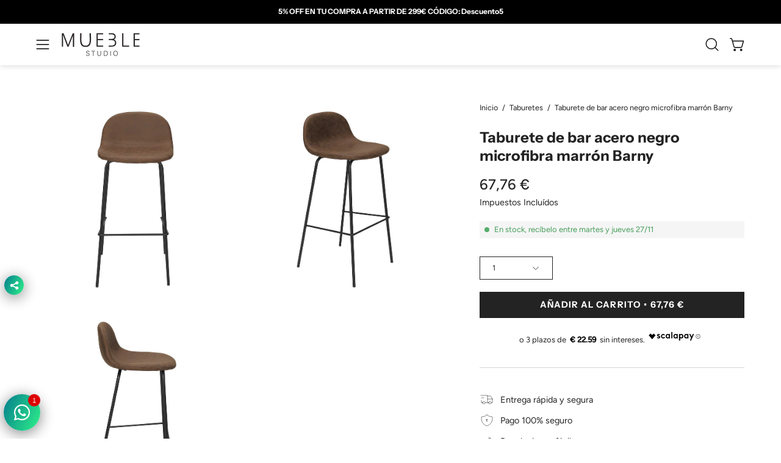

--- FILE ---
content_type: text/html; charset=utf-8
request_url: https://mueblestudio.com/products/taburete-de-bar-acero-negro-microfibra-marron-barny
body_size: 52041
content:
<!doctype html>
<html class="no-js no-touch page-loading" lang="es">
<head>
  
          <meta name="google-site-verification" content="K0pmlxFoVtOmlcJmgkYj6SZaM1VNkjikCdgMvo0rM7U" />
 
        <meta name="google-site-verification" content="CNjFTyThfvuak9cs2PYQYnU4MNc0dbONICwfiiIo51Y" />
  
  
  <meta charset="utf-8">
<meta http-equiv="X-UA-Compatible" content="IE=edge">
<meta name="viewport" content="width=device-width, height=device-height, initial-scale=1.0, minimum-scale=1.0">
<link rel="canonical" href="https://mueblestudio.com/products/taburete-de-bar-acero-negro-microfibra-marron-barny"><link rel="preconnect" href="https://fonts.shopifycdn.com" crossorigin><link rel="preload" as="font" href="//mueblestudio.com/cdn/fonts/figtree/figtree_n4.3c0838aba1701047e60be6a99a1b0a40ce9b8419.woff2" type="font/woff2" crossorigin><link rel="preload" as="font" href="//mueblestudio.com/cdn/fonts/instrument_sans/instrumentsans_n7.e4ad9032e203f9a0977786c356573ced65a7419a.woff2" type="font/woff2" crossorigin><link rel="preload" as="image" href="//mueblestudio.com/cdn/shop/t/28/assets/loading.svg?v=91665432863842511931744819960"><style data-shopify>
    :root {
      --overlay-bg: #f4f3f1;
      --overlay-bg-svg: #000;
    }
  
  .no-js.page-loading .loading-overlay,
  html:not(.page-loading) .loading-overlay { opacity: 0; visibility: hidden; pointer-events: none; animation: fadeOut 1s ease; transition: visibility 0s linear 1s; }

  .loading-overlay { position: fixed; top: 0; left: 0; z-index: 99999; width: 100vw; height: 100vh; display: flex; align-items: center; justify-content: center; background: var(--overlay-bg, var(--COLOR-BLACK-WHITE)); }</style><link rel="preload" as="image" href="//mueblestudio.com/cdn/shop/files/Mueble_logo-png_d15e4ec0-e9c4-49a4-8304-9ba7ce293b35_150x34.png?v=1743642746" data-preload="150x34"><style data-shopify>.loader__image__holder { position: absolute; top: 0; left: 0; width: 100%; height: 100%; font-size: 0; display: none; align-items: center; justify-content: center; animation: pulse-loading 2s infinite ease-in-out; }
    .loader__image__holder:has(.loader__image--fallback) { animation: none; }
    .loading-image .loader__image__holder { display: flex; }
    .loader__image { max-width: 150px; height: auto; object-fit: contain; }
    .loading-image .loader__image--fallback { width: 150px; height: 150px; max-width: 150px; mask: var(--loading-svg) center center/contain no-repeat; background: var(--overlay-bg-svg, var(--COLOR-WHITE-BLACK)); }</style><script>
    const loadingAppearance = "once";
    const loaded = sessionStorage.getItem('loaded');

    if (loadingAppearance === 'once') {
      if (loaded === null) {
        sessionStorage.setItem('loaded', true);
        document.documentElement.classList.add('loading-image');
      }
    } else {
      document.documentElement.classList.add('loading-image');
    }
  </script><link rel="shortcut icon" href="//mueblestudio.com/cdn/shop/files/Untitled_design_14_32x32.png?v=1676095834" type="image/png">
<title>Taburete de bar acero negro microfibra marrón Barny
  
  
   &ndash; Mueblestudio</title><meta name="description" content="Taburete de bar acero negro microfibra marrón Barny Materiales: Fabricado con estructura de acero lacado negro y carcasa tapizada en microfibra marrón. Altura suelo-asiento: La altura desde el suelo hasta el asiento es de 73 cms.">

<meta property="og:site_name" content="Mueblestudio">
<meta property="og:url" content="https://mueblestudio.com/products/taburete-de-bar-acero-negro-microfibra-marron-barny">
<meta property="og:title" content="Taburete de bar acero negro microfibra marrón Barny">
<meta property="og:type" content="product">
<meta property="og:description" content="Taburete de bar acero negro microfibra marrón Barny Materiales: Fabricado con estructura de acero lacado negro y carcasa tapizada en microfibra marrón. Altura suelo-asiento: La altura desde el suelo hasta el asiento es de 73 cms."><meta property="og:image" content="http://mueblestudio.com/cdn/shop/products/12065.jpg?v=1674864032">
  <meta property="og:image:secure_url" content="https://mueblestudio.com/cdn/shop/products/12065.jpg?v=1674864032">
  <meta property="og:image:width" content="1200">
  <meta property="og:image:height" content="1200"><meta property="og:price:amount" content="67,76">
  <meta property="og:price:currency" content="EUR"><meta name="twitter:card" content="summary_large_image">
<meta name="twitter:title" content="Taburete de bar acero negro microfibra marrón Barny">
<meta name="twitter:description" content="Taburete de bar acero negro microfibra marrón Barny Materiales: Fabricado con estructura de acero lacado negro y carcasa tapizada en microfibra marrón. Altura suelo-asiento: La altura desde el suelo hasta el asiento es de 73 cms."><style data-shopify>@font-face {
  font-family: "Instrument Sans";
  font-weight: 700;
  font-style: normal;
  font-display: swap;
  src: url("//mueblestudio.com/cdn/fonts/instrument_sans/instrumentsans_n7.e4ad9032e203f9a0977786c356573ced65a7419a.woff2") format("woff2"),
       url("//mueblestudio.com/cdn/fonts/instrument_sans/instrumentsans_n7.b9e40f166fb7639074ba34738101a9d2990bb41a.woff") format("woff");
}

    @font-face {
  font-family: Figtree;
  font-weight: 400;
  font-style: normal;
  font-display: swap;
  src: url("//mueblestudio.com/cdn/fonts/figtree/figtree_n4.3c0838aba1701047e60be6a99a1b0a40ce9b8419.woff2") format("woff2"),
       url("//mueblestudio.com/cdn/fonts/figtree/figtree_n4.c0575d1db21fc3821f17fd6617d3dee552312137.woff") format("woff");
}

    
    @font-face {
  font-family: Pacifico;
  font-weight: 400;
  font-style: normal;
  font-display: swap;
  src: url("//mueblestudio.com/cdn/fonts/pacifico/pacifico_n4.70d15be9aa2255257fe626d87fbc1ed38436b047.woff2") format("woff2"),
       url("//mueblestudio.com/cdn/fonts/pacifico/pacifico_n4.a3007cff6385e4e75c208a720cd121ff3558d293.woff") format("woff");
}


    
      @font-face {
  font-family: "Instrument Sans";
  font-weight: 700;
  font-style: normal;
  font-display: swap;
  src: url("//mueblestudio.com/cdn/fonts/instrument_sans/instrumentsans_n7.e4ad9032e203f9a0977786c356573ced65a7419a.woff2") format("woff2"),
       url("//mueblestudio.com/cdn/fonts/instrument_sans/instrumentsans_n7.b9e40f166fb7639074ba34738101a9d2990bb41a.woff") format("woff");
}

    

    
      @font-face {
  font-family: "Instrument Sans";
  font-weight: 400;
  font-style: normal;
  font-display: swap;
  src: url("//mueblestudio.com/cdn/fonts/instrument_sans/instrumentsans_n4.db86542ae5e1596dbdb28c279ae6c2086c4c5bfa.woff2") format("woff2"),
       url("//mueblestudio.com/cdn/fonts/instrument_sans/instrumentsans_n4.510f1b081e58d08c30978f465518799851ef6d8b.woff") format("woff");
}

    

    

    
      @font-face {
  font-family: Figtree;
  font-weight: 300;
  font-style: normal;
  font-display: swap;
  src: url("//mueblestudio.com/cdn/fonts/figtree/figtree_n3.e4cc0323f8b9feb279bf6ced9d868d88ce80289f.woff2") format("woff2"),
       url("//mueblestudio.com/cdn/fonts/figtree/figtree_n3.db79ac3fb83d054d99bd79fccf8e8782b5cf449e.woff") format("woff");
}

    

    
      @font-face {
  font-family: Figtree;
  font-weight: 500;
  font-style: normal;
  font-display: swap;
  src: url("//mueblestudio.com/cdn/fonts/figtree/figtree_n5.3b6b7df38aa5986536945796e1f947445832047c.woff2") format("woff2"),
       url("//mueblestudio.com/cdn/fonts/figtree/figtree_n5.f26bf6dcae278b0ed902605f6605fa3338e81dab.woff") format("woff");
}

    

    
      @font-face {
  font-family: Figtree;
  font-weight: 400;
  font-style: italic;
  font-display: swap;
  src: url("//mueblestudio.com/cdn/fonts/figtree/figtree_i4.89f7a4275c064845c304a4cf8a4a586060656db2.woff2") format("woff2"),
       url("//mueblestudio.com/cdn/fonts/figtree/figtree_i4.6f955aaaafc55a22ffc1f32ecf3756859a5ad3e2.woff") format("woff");
}

    

    
      @font-face {
  font-family: Figtree;
  font-weight: 700;
  font-style: italic;
  font-display: swap;
  src: url("//mueblestudio.com/cdn/fonts/figtree/figtree_i7.06add7096a6f2ab742e09ec7e498115904eda1fe.woff2") format("woff2"),
       url("//mueblestudio.com/cdn/fonts/figtree/figtree_i7.ee584b5fcaccdbb5518c0228158941f8df81b101.woff") format("woff");
}

    

    
:root {--COLOR-PRIMARY-OPPOSITE: #ffffff;
      --COLOR-PRIMARY-LIGHTEN-DARKEN-ALPHA-20: rgba(61, 61, 61, 0.2);
      --COLOR-PRIMARY-LIGHTEN-DARKEN-ALPHA-30: rgba(61, 61, 61, 0.3);

      --PRIMARY-BUTTONS-COLOR-BG: #232323;
      --PRIMARY-BUTTONS-COLOR-TEXT: #ffffff;
      --PRIMARY-BUTTONS-COLOR-TEXT-ALPHA-10: rgba(255, 255, 255, 0.1);
      --PRIMARY-BUTTONS-COLOR-BORDER: #232323;
      --PRIMARY-BUTTONS-COLOR-HOVER: rgba(255, 255, 255, 0.2);

      --PRIMARY-BUTTONS-COLOR-LIGHTEN-DARKEN: #3d3d3d;

      --PRIMARY-BUTTONS-COLOR-ALPHA-05: rgba(35, 35, 35, 0.05);
      --PRIMARY-BUTTONS-COLOR-ALPHA-10: rgba(35, 35, 35, 0.1);
      --PRIMARY-BUTTONS-COLOR-ALPHA-50: rgba(35, 35, 35, 0.5);--COLOR-SECONDARY-OPPOSITE: #000000;
      --COLOR-SECONDARY-OPPOSITE-ALPHA-20: rgba(0, 0, 0, 0.2);
      --COLOR-SECONDARY-LIGHTEN-DARKEN-ALPHA-20: rgba(230, 230, 230, 0.2);
      --COLOR-SECONDARY-LIGHTEN-DARKEN-ALPHA-30: rgba(230, 230, 230, 0.3);

      --SECONDARY-BUTTONS-COLOR-BG: #ffffff;
      --SECONDARY-BUTTONS-COLOR-TEXT: #000000;
      --SECONDARY-BUTTONS-COLOR-TEXT-ALPHA-10: rgba(0, 0, 0, 0.1);
      --SECONDARY-BUTTONS-COLOR-BORDER: #ffffff;

      --SECONDARY-BUTTONS-COLOR-ALPHA-05: rgba(255, 255, 255, 0.05);
      --SECONDARY-BUTTONS-COLOR-ALPHA-10: rgba(255, 255, 255, 0.1);
      --SECONDARY-BUTTONS-COLOR-ALPHA-50: rgba(255, 255, 255, 0.5);--OUTLINE-BUTTONS-PRIMARY-BG: transparent;
      --OUTLINE-BUTTONS-PRIMARY-TEXT: #232323;
      --OUTLINE-BUTTONS-PRIMARY-TEXT-ALPHA-10: rgba(35, 35, 35, 0.1);
      --OUTLINE-BUTTONS-PRIMARY-BORDER: #232323;
      --OUTLINE-BUTTONS-PRIMARY-BG-HOVER: rgba(61, 61, 61, 0.2);

      --OUTLINE-BUTTONS-SECONDARY-BG: transparent;
      --OUTLINE-BUTTONS-SECONDARY-TEXT: #ffffff;
      --OUTLINE-BUTTONS-SECONDARY-TEXT-ALPHA-10: rgba(255, 255, 255, 0.1);
      --OUTLINE-BUTTONS-SECONDARY-BORDER: #ffffff;
      --OUTLINE-BUTTONS-SECONDARY-BG-HOVER: rgba(230, 230, 230, 0.2);

      --OUTLINE-BUTTONS-WHITE-BG: transparent;
      --OUTLINE-BUTTONS-WHITE-TEXT: #ffffff;
      --OUTLINE-BUTTONS-WHITE-TEXT-ALPHA-10: rgba(255, 255, 255, 0.1);
      --OUTLINE-BUTTONS-WHITE-BORDER: #ffffff;

      --OUTLINE-BUTTONS-BLACK-BG: transparent;
      --OUTLINE-BUTTONS-BLACK-TEXT: #000000;
      --OUTLINE-BUTTONS-BLACK-TEXT-ALPHA-10: rgba(0, 0, 0, 0.1);
      --OUTLINE-BUTTONS-BLACK-BORDER: #000000;--OUTLINE-SOLID-BUTTONS-PRIMARY-BG: #232323;
      --OUTLINE-SOLID-BUTTONS-PRIMARY-TEXT: #ffffff;
      --OUTLINE-SOLID-BUTTONS-PRIMARY-TEXT-ALPHA-10: rgba(255, 255, 255, 0.1);
      --OUTLINE-SOLID-BUTTONS-PRIMARY-BORDER: #ffffff;
      --OUTLINE-SOLID-BUTTONS-PRIMARY-BG-HOVER: rgba(255, 255, 255, 0.2);

      --OUTLINE-SOLID-BUTTONS-SECONDARY-BG: #ffffff;
      --OUTLINE-SOLID-BUTTONS-SECONDARY-TEXT: #000000;
      --OUTLINE-SOLID-BUTTONS-SECONDARY-TEXT-ALPHA-10: rgba(0, 0, 0, 0.1);
      --OUTLINE-SOLID-BUTTONS-SECONDARY-BORDER: #000000;
      --OUTLINE-SOLID-BUTTONS-SECONDARY-BG-HOVER: rgba(0, 0, 0, 0.2);

      --OUTLINE-SOLID-BUTTONS-WHITE-BG: #ffffff;
      --OUTLINE-SOLID-BUTTONS-WHITE-TEXT: #000000;
      --OUTLINE-SOLID-BUTTONS-WHITE-TEXT-ALPHA-10: rgba(0, 0, 0, 0.1);
      --OUTLINE-SOLID-BUTTONS-WHITE-BORDER: #000000;

      --OUTLINE-SOLID-BUTTONS-BLACK-BG: #000000;
      --OUTLINE-SOLID-BUTTONS-BLACK-TEXT: #ffffff;
      --OUTLINE-SOLID-BUTTONS-BLACK-TEXT-ALPHA-10: rgba(255, 255, 255, 0.1);
      --OUTLINE-SOLID-BUTTONS-BLACK-BORDER: #ffffff;--COLOR-HEADING: #232323;
      --COLOR-TEXT: #232323;
      --COLOR-TEXT-DARKEN: #000000;
      --COLOR-TEXT-LIGHTEN: #565656;
      --COLOR-TEXT-ALPHA-5: rgba(35, 35, 35, 0.05);
      --COLOR-TEXT-ALPHA-8: rgba(35, 35, 35, 0.08);
      --COLOR-TEXT-ALPHA-10: rgba(35, 35, 35, 0.1);
      --COLOR-TEXT-ALPHA-15: rgba(35, 35, 35, 0.15);
      --COLOR-TEXT-ALPHA-20: rgba(35, 35, 35, 0.2);
      --COLOR-TEXT-ALPHA-25: rgba(35, 35, 35, 0.25);
      --COLOR-TEXT-ALPHA-50: rgba(35, 35, 35, 0.5);
      --COLOR-TEXT-ALPHA-60: rgba(35, 35, 35, 0.6);
      --COLOR-TEXT-ALPHA-85: rgba(35, 35, 35, 0.85);

      --COLOR-BG: #ffffff;
      --COLOR-BG-ALPHA-25: rgba(255, 255, 255, 0.25);
      --COLOR-BG-ALPHA-35: rgba(255, 255, 255, 0.35);
      --COLOR-BG-ALPHA-60: rgba(255, 255, 255, 0.6);
      --COLOR-BG-ALPHA-65: rgba(255, 255, 255, 0.65);
      --COLOR-BG-ALPHA-85: rgba(255, 255, 255, 0.85);
      --COLOR-BG-DARKEN: #e6e6e6;
      --COLOR-BG-LIGHTEN-DARKEN: #e6e6e6;
      --COLOR-BG-LIGHTEN-DARKEN-SHIMMER-BG: #fafafa;
      --COLOR-BG-LIGHTEN-DARKEN-SHIMMER-EFFECT: #f5f5f5;
      --COLOR-BG-LIGHTEN-DARKEN-SHIMMER-ENHANCEMENT: #000000;
      --COLOR-BG-LIGHTEN-DARKEN-FOREGROUND: #f7f7f7;
      --COLOR-BG-LIGHTEN-DARKEN-HIGHLIGHT: #f4f3f1;
      --COLOR-BG-LIGHTEN-DARKEN-SEARCH-LOADER: #cccccc;
      --COLOR-BG-LIGHTEN-DARKEN-SEARCH-LOADER-LINE: #e6e6e6;
      --COLOR-BG-LIGHTEN-DARKEN-2: #cdcdcd;
      --COLOR-BG-LIGHTEN-DARKEN-3: #c0c0c0;
      --COLOR-BG-LIGHTEN-DARKEN-4: #b3b3b3;
      --COLOR-BG-LIGHTEN-DARKEN-5: #a6a6a6;
      --COLOR-BG-LIGHTEN-DARKEN-6: #9a9a9a;
      --COLOR-BG-LIGHTEN-DARKEN-CONTRAST: #b3b3b3;
      --COLOR-BG-LIGHTEN-DARKEN-CONTRAST-2: #a6a6a6;
      --COLOR-BG-LIGHTEN-DARKEN-CONTRAST-3: #999999;
      --COLOR-BG-LIGHTEN-DARKEN-CONTRAST-4: #8c8c8c;
      --COLOR-BG-LIGHTEN-DARKEN-CONTRAST-5: #808080;
      --COLOR-BG-LIGHTEN-DARKEN-CONTRAST-6: #737373;

      --COLOR-BG-SECONDARY: #f4f3f1;
      --COLOR-BG-SECONDARY-LIGHTEN-DARKEN: #dedbd4;
      --COLOR-BG-SECONDARY-LIGHTEN-DARKEN-CONTRAST: #817865;

      --COLOR-INPUT-BG: #ffffff;

      --COLOR-ACCENT: #f4f3f1;
      --COLOR-ACCENT-TEXT: #000;
      --COLOR-ACCENT-MIX-ALPHA: rgba(122, 122, 121, 0.25);

      --COLOR-BORDER: #d3d3d3;
      --COLOR-BORDER-ALPHA-15: rgba(211, 211, 211, 0.15);
      --COLOR-BORDER-ALPHA-30: rgba(211, 211, 211, 0.3);
      --COLOR-BORDER-ALPHA-50: rgba(211, 211, 211, 0.5);
      --COLOR-BORDER-ALPHA-65: rgba(211, 211, 211, 0.65);
      --COLOR-BORDER-LIGHTEN-DARKEN: #868686;
      --COLOR-BORDER-HAIRLINE: #f7f7f7;

      --COLOR-SALE-BG: #d02e2e;
      --COLOR-SALE-TEXT: #ffffff;
      --COLOR-CUSTOM-BG: #ffffff;
      --COLOR-CUSTOM-TEXT: #000000;
      --COLOR-SOLD-BG: #0b0b0b;
      --COLOR-SOLD-TEXT: #d3d3d3;
      --COLOR-SAVING-BG: #d02e2e;
      --COLOR-SAVING-TEXT: #ffffff;

      --COLOR-WHITE-BLACK: #fff;
      --COLOR-BLACK-WHITE: #000;
      --COLOR-BLACK-WHITE-ALPHA-25: rgba(0, 0, 0, 0.25);
      --COLOR-BLACK-WHITE-ALPHA-34: rgba(0, 0, 0, 0.34);
      --COLOR-BG-OVERLAY: rgba(255, 255, 255, 0.5);--COLOR-DISABLED-GREY: rgba(35, 35, 35, 0.05);
      --COLOR-DISABLED-GREY-DARKEN: rgba(35, 35, 35, 0.45);
      --COLOR-ERROR: #D02E2E;
      --COLOR-ERROR-BG: #f3cbcb;
      --COLOR-SUCCESS: #56AD6A;
      --COLOR-SUCCESS-BG: #ECFEF0;
      --COLOR-WARN: #ECBD5E;
      --COLOR-TRANSPARENT: rgba(255, 255, 255, 0);

      --COLOR-WHITE: #ffffff;
      --COLOR-WHITE-DARKEN: #f2f2f2;
      --COLOR-WHITE-ALPHA-10: rgba(255, 255, 255, 0.1);
      --COLOR-WHITE-ALPHA-20: rgba(255, 255, 255, 0.2);
      --COLOR-WHITE-ALPHA-25: rgba(255, 255, 255, 0.25);
      --COLOR-WHITE-ALPHA-50: rgba(255, 255, 255, 0.5);
      --COLOR-WHITE-ALPHA-60: rgba(255, 255, 255, 0.6);
      --COLOR-BLACK: #000000;
      --COLOR-BLACK-LIGHTEN: #1a1a1a;
      --COLOR-BLACK-ALPHA-05: rgba(0, 0, 0, 0.05);
      --COLOR-BLACK-ALPHA-10: rgba(0, 0, 0, 0.1);
      --COLOR-BLACK-ALPHA-20: rgba(0, 0, 0, 0.2);
      --COLOR-BLACK-ALPHA-25: rgba(0, 0, 0, 0.25);
      --COLOR-BLACK-ALPHA-50: rgba(0, 0, 0, 0.5);
      --COLOR-BLACK-ALPHA-60: rgba(0, 0, 0, 0.6);--FONT-STACK-BODY: Figtree, sans-serif;
      --FONT-STYLE-BODY: normal;
      --FONT-STYLE-BODY-ITALIC: italic;
      --FONT-ADJUST-BODY: 0.9;

      --FONT-WEIGHT-BODY: 400;
      --FONT-WEIGHT-BODY-LIGHT: 300;
      --FONT-WEIGHT-BODY-MEDIUM: 700;
      --FONT-WEIGHT-BODY-BOLD: 500;

      --FONT-STACK-HEADING: "Instrument Sans", sans-serif;
      --FONT-STYLE-HEADING: normal;
      --FONT-STYLE-HEADING-ITALIC: italic;
      --FONT-ADJUST-HEADING: 0.6;

      --FONT-WEIGHT-HEADING: 700;
      --FONT-WEIGHT-HEADING-LIGHT: 400;
      --FONT-WEIGHT-HEADING-MEDIUM: 500;
      --FONT-WEIGHT-HEADING-BOLD: 700;

      --FONT-STACK-NAV: Figtree, sans-serif;
      --FONT-STYLE-NAV: normal;
      --FONT-STYLE-NAV-ITALIC: italic;
      --FONT-ADJUST-NAV: 0.9;
      --FONT-ADJUST-NAV-TOP-LEVEL: 0.8;

      --FONT-WEIGHT-NAV: 400;
      --FONT-WEIGHT-NAV-LIGHT: 300;
      --FONT-WEIGHT-NAV-MEDIUM: 700;
      --FONT-WEIGHT-NAV-BOLD: 500;

      --FONT-ADJUST-PRODUCT-GRID: 1.0;
      --FONT-ADJUST-PRODUCT-GRID-HEADING: 0.9;

      --FONT-ADJUST-BADGES: 1.0;

      --FONT-STACK-BUTTON: "Instrument Sans", sans-serif;
      --FONT-STYLE-BUTTON: normal;
      --FONT-STYLE-BUTTON-ITALIC: italic;
      --FONT-ADJUST-SMALL-BUTTON: 0.9;
      --FONT-ADJUST-MEDIUM-BUTTON: 0.9;
      --FONT-ADJUST-LARGE-BUTTON: 0.9;

      --FONT-WEIGHT-BUTTON: 700;
      --FONT-WEIGHT-BUTTON-MEDIUM: 500;
      --FONT-WEIGHT-BUTTON-BOLD: 700;

      --FONT-STACK-SUBHEADING: "SF Mono", Menlo, Consolas, Monaco, Liberation Mono, Lucida Console, monospace, Apple Color Emoji, Segoe UI Emoji, Segoe UI Symbol;
      --FONT-STYLE-SUBHEADING: normal;
      --FONT-ADJUST-SUBHEADING: 0.95;

      --FONT-WEIGHT-SUBHEADING: 400;
      --FONT-WEIGHT-SUBHEADING-BOLD: 600;

      --FONT-STACK-LABEL: Figtree, sans-serif;
      --FONT-STYLE-LABEL: normal;
      --FONT-ADJUST-LABEL: 0.65;

      --FONT-STACK-HIGHLIGHT: Pacifico, cursive;
      --FONT-STYLE-HIGHLIGHT: normal;
      --FONT-WEIGHT-HIGHLIGHT: 400;

      --FONT-WEIGHT-LABEL: 500;

      --LETTER-SPACING-NAV: 0.05em;
      --LETTER-SPACING-HEADING: 0.0em;
      --LETTER-SPACING-SUBHEADING: 0.1em;
      --LETTER-SPACING-BUTTON: 0.075em;
      --LETTER-SPACING-LABEL: 0.05em;

      --BUTTON-TEXT-CAPS: uppercase;
      --HEADING-TEXT-CAPS: none;
      --SUBHEADING-TEXT-CAPS: uppercase;
      --LABEL-TEXT-CAPS: uppercase;--FONT-SIZE-INPUT: 1rem;--RADIUS: 0px;
      --RADIUS-SMALL: 0px;
      --RADIUS-TINY: 0px;
      --RADIUS-CHECKBOX: 0px;
      --RADIUS-TEXTAREA: 0px;--RADIUS-BADGE: 0px;--PRODUCT-MEDIA-PADDING-TOP: 100%;--BORDER-WIDTH: 1px;--STROKE-WIDTH: 12px;--SITE-WIDTH: 1440px;
      --SITE-WIDTH-NARROW: 840px;

      
      --SMALL-BUTTON-WIDTH: 50px;
      --MEDIUM-BUTTON-WIDTH: 150px;
      --LARGE-BUTTON-WIDTH: 200px;
      --SMALL-BUTTON-HEIGHT: 20px;
      --MEDIUM-BUTTON-HEIGHT: 20px;
      --LARGE-BUTTON-HEIGHT: 20px;--COLOR-UPSELLS-BG: #f4f3f1;
      --COLOR-UPSELLS-TEXT: #0B0B0B;
      --COLOR-UPSELLS-TEXT-LIGHTEN: #3e3e3e;
      --COLOR-UPSELLS-DISABLED-GREY-DARKEN: rgba(11, 11, 11, 0.45);
      --UPSELLS-HEIGHT: 100px;
      --UPSELLS-IMAGE-WIDTH: 30%;--ICON-ARROW-RIGHT: url( "//mueblestudio.com/cdn/shop/t/28/assets/icon-chevron-right.svg?v=115618353204357621731744819960" );--loading-svg: url( "//mueblestudio.com/cdn/shop/t/28/assets/loading.svg?v=91665432863842511931744819960" );
      --icon-check: url( "//mueblestudio.com/cdn/shop/t/28/assets/icon-check.svg?v=175316081881880408121744819960" );
      --icon-check-swatch: url( "//mueblestudio.com/cdn/shop/t/28/assets/icon-check-swatch.svg?v=131897745589030387781744819960" );
      --icon-zoom-in: url( "//mueblestudio.com/cdn/shop/t/28/assets/icon-zoom-in.svg?v=157433013461716915331744819960" );
      --icon-zoom-out: url( "//mueblestudio.com/cdn/shop/t/28/assets/icon-zoom-out.svg?v=164909107869959372931744819960" );--collection-sticky-bar-height: 0px;
      --collection-image-padding-top: 60%;

      --drawer-width: 400px;
      --drawer-transition: transform 0.4s cubic-bezier(0.46, 0.01, 0.32, 1);--gutter: 60px;
      --gutter-mobile: 20px;
      --grid-gutter: 20px;
      --grid-gutter-mobile: 35px;--inner: 20px;
      --inner-tablet: 18px;
      --inner-mobile: 16px;--grid: repeat(4, minmax(0, 1fr));
      --grid-tablet: repeat(3, minmax(0, 1fr));
      --grid-mobile: repeat(2, minmax(0, 1fr));
      --megamenu-grid: repeat(4, minmax(0, 1fr));
      --grid-row: 1 / span 4;--scrollbar-width: 0px;--overlay: #000;
      --overlay-opacity: 1;--swatch-width: 38px;
      --swatch-height: 26px;
      --swatch-size: 32px;
      --swatch-size-mobile: 30px;

      
      --move-offset: 20px;

      
      --autoplay-speed: 2200ms;
    }

    
</style><link href="//mueblestudio.com/cdn/shop/t/28/assets/theme.css?v=145285776103747332041746538843" rel="stylesheet" type="text/css" media="all" /><script
  type="text/javascript"
>
    if (window.MSInputMethodContext && document.documentMode) {
      var scripts = document.getElementsByTagName('script')[0];
      var polyfill = document.createElement("script");
      polyfill.defer = true;
      polyfill.src = "//mueblestudio.com/cdn/shop/t/28/assets/ie11.js?v=164037955086922138091744819960";

      scripts.parentNode.insertBefore(polyfill, scripts);

      document.documentElement.classList.add('ie11');
    } else {
      document.documentElement.className = document.documentElement.className.replace('no-js', 'js');
    }

    let root = '/';
    if (root[root.length - 1] !== '/') {
      root = `${root}/`;
    }

    window.theme = {
      routes: {
        root: root,
        cart_url: "\/cart",
        cart_add_url: "\/cart\/add",
        cart_change_url: "\/cart\/change",
        shop_url: "https:\/\/mueblestudio.com",
        searchUrl: '/search',
        predictiveSearchUrl: '/search/suggest',
        product_recommendations_url: "\/recommendations\/products"
      },
      assets: {
        photoswipe: '//mueblestudio.com/cdn/shop/t/28/assets/photoswipe.js?v=162613001030112971491744819960',
        smoothscroll: '//mueblestudio.com/cdn/shop/t/28/assets/smoothscroll.js?v=37906625415260927261744819960',
        no_image: "//mueblestudio.com/cdn/shop/files/Mueble_logo-png_d15e4ec0-e9c4-49a4-8304-9ba7ce293b35_1024x.png?v=1743642746",
        swatches: '//mueblestudio.com/cdn/shop/t/28/assets/swatches.json?v=134147778602050078801746554369',
        base: "//mueblestudio.com/cdn/shop/t/28/assets/"
      },
      strings: {
        add_to_cart: "Añadir al carrito",
        cart_acceptance_error: "Debes aceptar nuestros términos y condiciones.",
        cart_empty: "Tu carrito está vacío.",
        cart_price: "Precio",
        cart_quantity: "Cantidad",
        cart_items_one: "{{ count }} producto",
        cart_items_many: "{{ count }} productos",
        cart_title: "Carrito",
        cart_total: "Total",
        continue_shopping: "Seguir comprando",
        free: "Gratis",
        limit_error: "Lo siento, parece que no tenemos suficiente de este producto.",
        preorder: "Hacer un pedidor",
        remove: "Eliminar",
        sale_badge_text: "OFERTA",
        saving_badge: "-{{ discount }}",
        saving_up_to_badge: "-{{ discount }}",
        sold_out: "Agotado",
        subscription: "Suscripción",
        unavailable: "Indisponible",
        unit_price_label: "Precio por unidad",
        unit_price_separator: "por",
        zero_qty_error: "La cantidad debe ser mayor que 0.",
        delete_confirm: "¿Está seguro\/a de que deseas eliminar esta dirección?",
        newsletter_product_availability: "Avísame cuando esté disponible"
      },
      icons: {
        close: '<svg aria-hidden="true" focusable="false" role="presentation" class="icon icon-close" viewBox="0 0 192 192"><path d="M150 42 42 150M150 150 42 42" stroke="currentColor" stroke-linecap="round" stroke-linejoin="round"/></svg>'
      },
      settings: {
        animationsEnabled: true,
        cartType: "drawer",
        enableAcceptTerms: false,
        enableInfinityScroll: true,
        enablePaymentButton: false,
        gridImageSize: "contain",
        gridImageAspectRatio: 1,
        mobileMenuBehaviour: "link",
        productGridHover: "image",
        savingBadgeType: "percentage",
        showSaleBadge: true,
        showSoldBadge: true,
        showSavingBadge: true,
        quickBuy: "quick_buy",
        suggestArticles: false,
        suggestCollections: true,
        suggestProducts: true,
        suggestPages: false,
        suggestionsResultsLimit: 5,
        currency_code_enable: false,
        hideInventoryCount: true,
        colorSwatchesType: "theme",
        atcButtonShowPrice: true,
        buynowButtonColor: "btn--white",
        buynowButtonStyle: "btn--solid-border",
        buynowButtonSize: "btn--medium",
        mobileMenuType: "new",
      },
      sizes: {
        mobile: 480,
        small: 768,
        large: 1024,
        widescreen: 1440
      },
      moneyFormat: "{{amount_with_comma_separator}} €",
      moneyWithCurrencyFormat: "{{amount_with_comma_separator}} € EUR",
      subtotal: 0,
      current_iso_code: "EUR",
      info: {
        name: 'Palo Alto'
      },
      version: '6.2.0'
    };
    window.PaloAlto = window.PaloAlto || {};
    window.slate = window.slate || {};
    window.isHeaderTransparent = false;
    window.stickyHeaderHeight = 60;
    window.lastWindowWidth = window.innerWidth || document.documentElement.clientWidth;
</script><script src="//mueblestudio.com/cdn/shop/t/28/assets/vendor.js?v=164905933048751944601744819960" defer="defer"></script>
<script src="//mueblestudio.com/cdn/shop/t/28/assets/theme.js?v=34326308044882033111744819960" defer="defer"></script><!-- Google Tag Manager -->
        <script>(function(w,d,s,l,i){w[l]=w[l]||[];w[l].push({'gtm.start':new Date().getTime(),event:'gtm.js'});var f=d.getElementsByTagName(s)[0],j=d.createElement(s),dl=l!='dataLayer'?'&l='+l:'';j.async=true;j.src='https://www.googletagmanager.com/gtm.js?id='+i+dl;f.parentNode.insertBefore(j,f);})(window,document,'script','dataLayer','GTM-KV8WQXC');</script>
        <!-- End Google Tag Manager -->

       <!-- Added by AVADA Cookies Bar -->
       <script>
   window.AVADA_COOKIES_BAR = window.AVADA_COOKIES_BAR || {};
   window.AVADA_COOKIES_BAR.shopId = 'LTcgVINc7JxPvNujSEaH';
   window.AVADA_COOKIES_BAR.status = false;
   AVADA_COOKIES_BAR ={"agreeBtnBorder":"#2C332F","specificRegions":{"pipeda":false,"appi":false,"lgpd":false,"gdpr":false,"ccpa":false},"denyTextColor":"#2C332F","desktopPosition":"bottom","privacyLinkColor":"#2C332F","agreeBtnBgColor":"#1AAC7A","customPrivacyLink":"","bgColor":"#FFFFFF","messageColor":"#2C332F","iconType":"default_icon","desktopFloatCardPosition":"bottom_left","denyButtonText":"Decline","theme":"basic","shopId":"LTcgVINc7JxPvNujSEaH","showIcon":true,"textAvada":"rgba(29, 29, 29, 0.8)","urlIcon":"","customCss":"","displayAfter":"5","mobilePositions":"bottom","message":"This website uses cookies to make sure you get the best experience with us.","textColor":"#1D1D1D","optionPolicyLink":"select","agreeButtonText":"Got it!","displayType":"full_bar","themeName":"Basic","showPrivacyPolicy":true,"agreeBtnTextColor":"#FFFFFF","iconColor":"#2C332F","showOnCountry":"all","privacyLink":"/policies/privacy-policy","textFont":"Noto+Sans","advancedSetting":false,"privacyLinkText":"Learn more","removeBranding":true,"id":"fNgrJwpckIMQGKaxtHs2"}
 </script>
       <!-- /Added by AVADA Cookies Bar -->
  
  
<script>window.performance && window.performance.mark && window.performance.mark('shopify.content_for_header.start');</script><meta id="shopify-digital-wallet" name="shopify-digital-wallet" content="/69587468601/digital_wallets/dialog">
<meta name="shopify-checkout-api-token" content="193f36b373b395b81245965c5976ddbf">
<link rel="alternate" hreflang="x-default" href="https://mueblestudio.com/products/taburete-de-bar-acero-negro-microfibra-marron-barny">
<link rel="alternate" hreflang="es-DE" href="https://mueblestudio.com/es-de/products/taburete-de-bar-acero-negro-microfibra-marron-barny">
<link rel="alternate" hreflang="de-DE" href="https://mueblestudio.com/de-de/products/taburete-de-bar-acero-negro-microfibra-marron-barny">
<link rel="alternate" hreflang="es-PT" href="https://mueblestudio.com/es-pt/products/taburete-de-bar-acero-negro-microfibra-marron-barny">
<link rel="alternate" hreflang="pt-PT" href="https://mueblestudio.com/pt-pt/products/taburete-de-bar-acero-negro-microfibra-marron-barny">
<link rel="alternate" hreflang="es-BE" href="https://mueblestudio.com/es-be/products/taburete-de-bar-acero-negro-microfibra-marron-barny">
<link rel="alternate" hreflang="nl-BE" href="https://mueblestudio.com/nl-be/products/taburete-de-bar-acero-negro-microfibra-marron-barny">
<link rel="alternate" hreflang="de-BE" href="https://mueblestudio.com/de-be/products/taburete-de-bar-acero-negro-microfibra-marron-barny">
<link rel="alternate" hreflang="fr-FR" href="https://mueblestudio.com/fr-fr/products/taburete-de-bar-acero-negro-microfibra-marron-barny">
<link rel="alternate" hreflang="es-IT" href="https://mueblestudio.com/es-it/products/taburete-de-bar-acero-negro-microfibra-marron-barny">
<link rel="alternate" hreflang="it-IT" href="https://mueblestudio.com/it-it/products/taburete-de-bar-acero-negro-microfibra-marron-barny">
<link rel="alternate" hreflang="es-NL" href="https://mueblestudio.com/es-nl/products/taburete-de-bar-acero-negro-microfibra-marron-barny">
<link rel="alternate" hreflang="nl-NL" href="https://mueblestudio.com/nl-nl/products/taburete-de-bar-acero-negro-microfibra-marron-barny">
<link rel="alternate" type="application/json+oembed" href="https://mueblestudio.com/products/taburete-de-bar-acero-negro-microfibra-marron-barny.oembed">
<script async="async" src="/checkouts/internal/preloads.js?locale=es-ES"></script>
<link rel="preconnect" href="https://shop.app" crossorigin="anonymous">
<script async="async" src="https://shop.app/checkouts/internal/preloads.js?locale=es-ES&shop_id=69587468601" crossorigin="anonymous"></script>
<script id="apple-pay-shop-capabilities" type="application/json">{"shopId":69587468601,"countryCode":"ES","currencyCode":"EUR","merchantCapabilities":["supports3DS"],"merchantId":"gid:\/\/shopify\/Shop\/69587468601","merchantName":"Mueblestudio","requiredBillingContactFields":["postalAddress","email","phone"],"requiredShippingContactFields":["postalAddress","email","phone"],"shippingType":"shipping","supportedNetworks":["visa","maestro","masterCard","amex"],"total":{"type":"pending","label":"Mueblestudio","amount":"1.00"},"shopifyPaymentsEnabled":true,"supportsSubscriptions":true}</script>
<script id="shopify-features" type="application/json">{"accessToken":"193f36b373b395b81245965c5976ddbf","betas":["rich-media-storefront-analytics"],"domain":"mueblestudio.com","predictiveSearch":true,"shopId":69587468601,"locale":"es"}</script>
<script>var Shopify = Shopify || {};
Shopify.shop = "mueblestudios.myshopify.com";
Shopify.locale = "es";
Shopify.currency = {"active":"EUR","rate":"1.0"};
Shopify.country = "ES";
Shopify.theme = {"name":"JD1Works - 1.2","id":180893286739,"schema_name":"Palo Alto","schema_version":"6.2.0","theme_store_id":777,"role":"main"};
Shopify.theme.handle = "null";
Shopify.theme.style = {"id":null,"handle":null};
Shopify.cdnHost = "mueblestudio.com/cdn";
Shopify.routes = Shopify.routes || {};
Shopify.routes.root = "/";</script>
<script type="module">!function(o){(o.Shopify=o.Shopify||{}).modules=!0}(window);</script>
<script>!function(o){function n(){var o=[];function n(){o.push(Array.prototype.slice.apply(arguments))}return n.q=o,n}var t=o.Shopify=o.Shopify||{};t.loadFeatures=n(),t.autoloadFeatures=n()}(window);</script>
<script>
  window.ShopifyPay = window.ShopifyPay || {};
  window.ShopifyPay.apiHost = "shop.app\/pay";
  window.ShopifyPay.redirectState = null;
</script>
<script id="shop-js-analytics" type="application/json">{"pageType":"product"}</script>
<script defer="defer" async type="module" src="//mueblestudio.com/cdn/shopifycloud/shop-js/modules/v2/client.init-shop-cart-sync_B8ZjLC-E.es.esm.js"></script>
<script defer="defer" async type="module" src="//mueblestudio.com/cdn/shopifycloud/shop-js/modules/v2/chunk.common_B4NpV9bc.esm.js"></script>
<script type="module">
  await import("//mueblestudio.com/cdn/shopifycloud/shop-js/modules/v2/client.init-shop-cart-sync_B8ZjLC-E.es.esm.js");
await import("//mueblestudio.com/cdn/shopifycloud/shop-js/modules/v2/chunk.common_B4NpV9bc.esm.js");

  window.Shopify.SignInWithShop?.initShopCartSync?.({"fedCMEnabled":true,"windoidEnabled":true});

</script>
<script>
  window.Shopify = window.Shopify || {};
  if (!window.Shopify.featureAssets) window.Shopify.featureAssets = {};
  window.Shopify.featureAssets['shop-js'] = {"shop-cart-sync":["modules/v2/client.shop-cart-sync_maUAXENH.es.esm.js","modules/v2/chunk.common_B4NpV9bc.esm.js"],"init-fed-cm":["modules/v2/client.init-fed-cm_BRWFKFcW.es.esm.js","modules/v2/chunk.common_B4NpV9bc.esm.js"],"shop-button":["modules/v2/client.shop-button_Ds3TKk6-.es.esm.js","modules/v2/chunk.common_B4NpV9bc.esm.js"],"init-windoid":["modules/v2/client.init-windoid_Ciu5jPWc.es.esm.js","modules/v2/chunk.common_B4NpV9bc.esm.js"],"init-shop-cart-sync":["modules/v2/client.init-shop-cart-sync_B8ZjLC-E.es.esm.js","modules/v2/chunk.common_B4NpV9bc.esm.js"],"shop-cash-offers":["modules/v2/client.shop-cash-offers_aVqCkU3H.es.esm.js","modules/v2/chunk.common_B4NpV9bc.esm.js","modules/v2/chunk.modal_CUIPF2YN.esm.js"],"init-shop-email-lookup-coordinator":["modules/v2/client.init-shop-email-lookup-coordinator_CONh44h2.es.esm.js","modules/v2/chunk.common_B4NpV9bc.esm.js"],"shop-toast-manager":["modules/v2/client.shop-toast-manager_bE9vqu1K.es.esm.js","modules/v2/chunk.common_B4NpV9bc.esm.js"],"avatar":["modules/v2/client.avatar_BTnouDA3.es.esm.js"],"pay-button":["modules/v2/client.pay-button_Bs25hJ9W.es.esm.js","modules/v2/chunk.common_B4NpV9bc.esm.js"],"init-customer-accounts-sign-up":["modules/v2/client.init-customer-accounts-sign-up_8-0O0IPg.es.esm.js","modules/v2/client.shop-login-button_CtHZ9qYD.es.esm.js","modules/v2/chunk.common_B4NpV9bc.esm.js","modules/v2/chunk.modal_CUIPF2YN.esm.js"],"shop-login-button":["modules/v2/client.shop-login-button_CtHZ9qYD.es.esm.js","modules/v2/chunk.common_B4NpV9bc.esm.js","modules/v2/chunk.modal_CUIPF2YN.esm.js"],"init-shop-for-new-customer-accounts":["modules/v2/client.init-shop-for-new-customer-accounts_ChfePXEC.es.esm.js","modules/v2/client.shop-login-button_CtHZ9qYD.es.esm.js","modules/v2/chunk.common_B4NpV9bc.esm.js","modules/v2/chunk.modal_CUIPF2YN.esm.js"],"init-customer-accounts":["modules/v2/client.init-customer-accounts_KfiZ6NEq.es.esm.js","modules/v2/client.shop-login-button_CtHZ9qYD.es.esm.js","modules/v2/chunk.common_B4NpV9bc.esm.js","modules/v2/chunk.modal_CUIPF2YN.esm.js"],"shop-follow-button":["modules/v2/client.shop-follow-button_BaF5Hl6C.es.esm.js","modules/v2/chunk.common_B4NpV9bc.esm.js","modules/v2/chunk.modal_CUIPF2YN.esm.js"],"checkout-modal":["modules/v2/client.checkout-modal_G8rQabpT.es.esm.js","modules/v2/chunk.common_B4NpV9bc.esm.js","modules/v2/chunk.modal_CUIPF2YN.esm.js"],"lead-capture":["modules/v2/client.lead-capture_B3kGKcTo.es.esm.js","modules/v2/chunk.common_B4NpV9bc.esm.js","modules/v2/chunk.modal_CUIPF2YN.esm.js"],"shop-login":["modules/v2/client.shop-login_DR49Re_P.es.esm.js","modules/v2/chunk.common_B4NpV9bc.esm.js","modules/v2/chunk.modal_CUIPF2YN.esm.js"],"payment-terms":["modules/v2/client.payment-terms_Be-B4I79.es.esm.js","modules/v2/chunk.common_B4NpV9bc.esm.js","modules/v2/chunk.modal_CUIPF2YN.esm.js"]};
</script>
<script id="__st">var __st={"a":69587468601,"offset":3600,"reqid":"6bd78747-e375-4055-8853-f983362471a8-1763732937","pageurl":"mueblestudio.com\/products\/taburete-de-bar-acero-negro-microfibra-marron-barny","u":"9d56728e540e","p":"product","rtyp":"product","rid":8080780755257};</script>
<script>window.ShopifyPaypalV4VisibilityTracking = true;</script>
<script id="captcha-bootstrap">!function(){'use strict';const t='contact',e='account',n='new_comment',o=[[t,t],['blogs',n],['comments',n],[t,'customer']],c=[[e,'customer_login'],[e,'guest_login'],[e,'recover_customer_password'],[e,'create_customer']],r=t=>t.map((([t,e])=>`form[action*='/${t}']:not([data-nocaptcha='true']) input[name='form_type'][value='${e}']`)).join(','),a=t=>()=>t?[...document.querySelectorAll(t)].map((t=>t.form)):[];function s(){const t=[...o],e=r(t);return a(e)}const i='password',u='form_key',d=['recaptcha-v3-token','g-recaptcha-response','h-captcha-response',i],f=()=>{try{return window.sessionStorage}catch{return}},m='__shopify_v',_=t=>t.elements[u];function p(t,e,n=!1){try{const o=window.sessionStorage,c=JSON.parse(o.getItem(e)),{data:r}=function(t){const{data:e,action:n}=t;return t[m]||n?{data:e,action:n}:{data:t,action:n}}(c);for(const[e,n]of Object.entries(r))t.elements[e]&&(t.elements[e].value=n);n&&o.removeItem(e)}catch(o){console.error('form repopulation failed',{error:o})}}const l='form_type',E='cptcha';function T(t){t.dataset[E]=!0}const w=window,h=w.document,L='Shopify',v='ce_forms',y='captcha';let A=!1;((t,e)=>{const n=(g='f06e6c50-85a8-45c8-87d0-21a2b65856fe',I='https://cdn.shopify.com/shopifycloud/storefront-forms-hcaptcha/ce_storefront_forms_captcha_hcaptcha.v1.5.2.iife.js',D={infoText:'Protegido por hCaptcha',privacyText:'Privacidad',termsText:'Términos'},(t,e,n)=>{const o=w[L][v],c=o.bindForm;if(c)return c(t,g,e,D).then(n);var r;o.q.push([[t,g,e,D],n]),r=I,A||(h.body.append(Object.assign(h.createElement('script'),{id:'captcha-provider',async:!0,src:r})),A=!0)});var g,I,D;w[L]=w[L]||{},w[L][v]=w[L][v]||{},w[L][v].q=[],w[L][y]=w[L][y]||{},w[L][y].protect=function(t,e){n(t,void 0,e),T(t)},Object.freeze(w[L][y]),function(t,e,n,w,h,L){const[v,y,A,g]=function(t,e,n){const i=e?o:[],u=t?c:[],d=[...i,...u],f=r(d),m=r(i),_=r(d.filter((([t,e])=>n.includes(e))));return[a(f),a(m),a(_),s()]}(w,h,L),I=t=>{const e=t.target;return e instanceof HTMLFormElement?e:e&&e.form},D=t=>v().includes(t);t.addEventListener('submit',(t=>{const e=I(t);if(!e)return;const n=D(e)&&!e.dataset.hcaptchaBound&&!e.dataset.recaptchaBound,o=_(e),c=g().includes(e)&&(!o||!o.value);(n||c)&&t.preventDefault(),c&&!n&&(function(t){try{if(!f())return;!function(t){const e=f();if(!e)return;const n=_(t);if(!n)return;const o=n.value;o&&e.removeItem(o)}(t);const e=Array.from(Array(32),(()=>Math.random().toString(36)[2])).join('');!function(t,e){_(t)||t.append(Object.assign(document.createElement('input'),{type:'hidden',name:u})),t.elements[u].value=e}(t,e),function(t,e){const n=f();if(!n)return;const o=[...t.querySelectorAll(`input[type='${i}']`)].map((({name:t})=>t)),c=[...d,...o],r={};for(const[a,s]of new FormData(t).entries())c.includes(a)||(r[a]=s);n.setItem(e,JSON.stringify({[m]:1,action:t.action,data:r}))}(t,e)}catch(e){console.error('failed to persist form',e)}}(e),e.submit())}));const S=(t,e)=>{t&&!t.dataset[E]&&(n(t,e.some((e=>e===t))),T(t))};for(const o of['focusin','change'])t.addEventListener(o,(t=>{const e=I(t);D(e)&&S(e,y())}));const B=e.get('form_key'),M=e.get(l),P=B&&M;t.addEventListener('DOMContentLoaded',(()=>{const t=y();if(P)for(const e of t)e.elements[l].value===M&&p(e,B);[...new Set([...A(),...v().filter((t=>'true'===t.dataset.shopifyCaptcha))])].forEach((e=>S(e,t)))}))}(h,new URLSearchParams(w.location.search),n,t,e,['guest_login'])})(!0,!0)}();</script>
<script integrity="sha256-52AcMU7V7pcBOXWImdc/TAGTFKeNjmkeM1Pvks/DTgc=" data-source-attribution="shopify.loadfeatures" defer="defer" src="//mueblestudio.com/cdn/shopifycloud/storefront/assets/storefront/load_feature-81c60534.js" crossorigin="anonymous"></script>
<script crossorigin="anonymous" defer="defer" src="//mueblestudio.com/cdn/shopifycloud/storefront/assets/shopify_pay/storefront-65b4c6d7.js?v=20250812"></script>
<script data-source-attribution="shopify.dynamic_checkout.dynamic.init">var Shopify=Shopify||{};Shopify.PaymentButton=Shopify.PaymentButton||{isStorefrontPortableWallets:!0,init:function(){window.Shopify.PaymentButton.init=function(){};var t=document.createElement("script");t.src="https://mueblestudio.com/cdn/shopifycloud/portable-wallets/latest/portable-wallets.es.js",t.type="module",document.head.appendChild(t)}};
</script>
<script data-source-attribution="shopify.dynamic_checkout.buyer_consent">
  function portableWalletsHideBuyerConsent(e){var t=document.getElementById("shopify-buyer-consent"),n=document.getElementById("shopify-subscription-policy-button");t&&n&&(t.classList.add("hidden"),t.setAttribute("aria-hidden","true"),n.removeEventListener("click",e))}function portableWalletsShowBuyerConsent(e){var t=document.getElementById("shopify-buyer-consent"),n=document.getElementById("shopify-subscription-policy-button");t&&n&&(t.classList.remove("hidden"),t.removeAttribute("aria-hidden"),n.addEventListener("click",e))}window.Shopify?.PaymentButton&&(window.Shopify.PaymentButton.hideBuyerConsent=portableWalletsHideBuyerConsent,window.Shopify.PaymentButton.showBuyerConsent=portableWalletsShowBuyerConsent);
</script>
<script data-source-attribution="shopify.dynamic_checkout.cart.bootstrap">document.addEventListener("DOMContentLoaded",(function(){function t(){return document.querySelector("shopify-accelerated-checkout-cart, shopify-accelerated-checkout")}if(t())Shopify.PaymentButton.init();else{new MutationObserver((function(e,n){t()&&(Shopify.PaymentButton.init(),n.disconnect())})).observe(document.body,{childList:!0,subtree:!0})}}));
</script>
<link id="shopify-accelerated-checkout-styles" rel="stylesheet" media="screen" href="https://mueblestudio.com/cdn/shopifycloud/portable-wallets/latest/accelerated-checkout-backwards-compat.css" crossorigin="anonymous">
<style id="shopify-accelerated-checkout-cart">
        #shopify-buyer-consent {
  margin-top: 1em;
  display: inline-block;
  width: 100%;
}

#shopify-buyer-consent.hidden {
  display: none;
}

#shopify-subscription-policy-button {
  background: none;
  border: none;
  padding: 0;
  text-decoration: underline;
  font-size: inherit;
  cursor: pointer;
}

#shopify-subscription-policy-button::before {
  box-shadow: none;
}

      </style>

<script>window.performance && window.performance.mark && window.performance.mark('shopify.content_for_header.end');</script>

<!-- Start cookieyes banner --> <script id="cookieyes" type="text/javascript" src="https://cdn-cookieyes.com/common/shopify.js"></script> 
  <script id="cookieyes" type="text/javascript" src="https://cdn-cookieyes.com/client_data/39cfc1e13ebaa791076abcb7/script.js"></script>
  <!-- End cookieyes banner -->

  
<!-- BEGIN app block: shopify://apps/rt-social-chat-live-chat/blocks/app-embed/9baee9b7-6929-47af-9935-05bcdc376396 --><script>
  window.roarJs = window.roarJs || {};
  roarJs.WhatsAppConfig = {
    metafields: {
      shop: "mueblestudios.myshopify.com",
      settings: {"enabled":"1","block_order":["1492096252560"],"blocks":{"1492096252560":{"disabled":"0","type":"whatsapp","number":"+34611635958","whatsapp_web":"0","name":"Veronika","label":"Support","avatar":"0","avatar_url":"https:\/\/www.gravatar.com\/avatar","online":"1","timezone":"America\/New_York","sunday":{"enabled":"1","range":"480,1050"},"monday":{"enabled":"1","range":"480,1050"},"tuesday":{"enabled":"1","range":"480,1050"},"wednesday":{"enabled":"1","range":"480,1050"},"thursday":{"enabled":"1","range":"480,1050"},"friday":{"enabled":"1","range":"480,1050"},"saturday":{"enabled":"1","range":"480,1050"},"offline":"I will be back soon","chat":{"enabled":"1","greeting":"¡Hola! Soy Veronika, del equipo de asistencia."},"message":"","page_url":"0"}},"param":{"newtab":"1","offline_disabled":"0","offline_message":"1","greeting":{"enabled":"0","message":"Hi there! How can we help you? Tap here to start chat with us.","delay":"5"},"pending":{"enabled":"1","number":"1","color":"#ffffff","background":"#dd0000"},"position":{"value":"left","bottom":"13","left":"6","right":"20"},"cta_type":"hover"},"mobile":{"enabled":"1","position":{"value":"right","bottom":"83","left":"20","right":"5"}},"style":{"gradient":"preset","pattern":"0","custom":{"color":"#ffffff","background":"#2db67c"},"icon":"10","rounded":"1"},"share":{"block_order":["facebook","twitter","whatsapp"],"blocks":{"facebook":{"type":"facebook","label":"Share on Facebook"},"twitter":{"type":"twitter","label":"Share on Twitter"},"whatsapp":{"type":"whatsapp","label":"Share on Whatsapp"}},"param":{"enabled":"1","position":"left"},"mobile":{"enabled":"1","position":"right"},"style":{"color":"#000000","background":"#ffffff"},"texts":{"button":"","message":"Mira esto, ¡es genial!"}},"charge":false,"onetime":false,"track_url":"https:\/\/haloroar.com\/app\/whatsapp\/tracking","texts":{"title":"Hola 👋","description":"Bienvenido a Vintahome Chatear y compartir. Pregúntanos cualquier cosa 🎉","note":"Normalmente respondemos en unos minutos","button":"Chatea con nosotros","placeholder":"Send a message…","emoji_search":"Search emoji…","emoji_frequently":"Frequently used","emoji_people":"People","emoji_nature":"Nature","emoji_objects":"Objects","emoji_places":"Places","emoji_symbols":"Symbols","emoji_not_found":"No emoji could be found"},"only1":"true"},
      moneyFormat: "{{amount_with_comma_separator}} €"
    }
  }
</script>

<script src="https://cdn.shopify.com/extensions/019a1460-f72e-7cbc-becc-90116917fae9/rt-whats-app-chat-live-chat-2/assets/whatsapp.js" defer></script>


<!-- END app block --><!-- BEGIN app block: shopify://apps/scalapay-on-site-messaging/blocks/widget-embed-block/3be66716-9837-4466-bbb5-839858e44339 -->
<style></style>
<script>

    document.addEventListener('DOMContentLoaded', function () {


        // enable scalapay service
        window.scalapayConfig = window.scalapayConfig || [];

        let isCountryEnabled = function (country, countries) {

            if (!country) return true;

            return countries.split(',').map(x => x.trim().toUpperCase()).filter(Boolean).includes(`${country}`.toUpperCase());
        }

        let createWidgets = function (config, widgets, extraProps) {

            for (const widget of widgets.split('\n').map(x => x.trim()).filter(Boolean)) {
                const parts = widget.split("|").map(x => x.trim());

                if (parts.length < 3) {
                    console.warn(`Scalapay - Invalid widget configuration: ${widget}`);
                    continue;
                }

                config["type"] = parts[0];
                config["amount-selectors"] = JSON.stringify(parts.slice(2));
                config["dark-mode"] = extraProps[`${config["type"]}-dark-mode`] ?? 'never';
                config["alignment"] = extraProps[`${config["type"]}-alignment`] ?? 'left';

                window.scalapayConfig.push([parts[1], JSON.parse(JSON.stringify(config))]);
            }
        }

        const country = document.cookie
            .split("; ")
            .find((row) => row.startsWith("localization="))
            ?.split("=")[1]; // ?? widget_locale

        if (!isCountryEnabled(country, "AT,BE,FI,FR,DE,IT,NL,PT,ES,YT,RE,GF,GP,MQ")) {
            console.info(`Scalapay widget is not enabled in ${country} country.`)
        } else {
            createWidgets(
                {
                    "style": 'all: initial; display: block;',
                    "min-amount": '5',
                    "max-amount": '1500',
                    "locale": "es",
                    "currency-position": 'after',
                    "currency-display": 'symbol',
                    "merchant-token": '',
                    "amount-separator": '',
                    "hide-installments": 'false',
                    "hide-learn-more": 'false',
                },
                "",
                {
                  "product-dark-mode": 'never',
                  "cart-dark-mode": 'never',
                  "product-alignment": 'left',
                  "cart-alignment": 'left',
                }
            )
        }


    });


</script>




<!-- END app block --><link href="https://cdn.shopify.com/extensions/019a1460-f72e-7cbc-becc-90116917fae9/rt-whats-app-chat-live-chat-2/assets/whatsapp.css" rel="stylesheet" type="text/css" media="all">
<script src="https://cdn.shopify.com/extensions/86c0df0a-bd1d-4406-855a-75a34c16b913/scalapay-on-site-messaging-36/assets/scalapay.js" type="text/javascript" defer="defer"></script>
<link href="https://monorail-edge.shopifysvc.com" rel="dns-prefetch">
<script>(function(){if ("sendBeacon" in navigator && "performance" in window) {try {var session_token_from_headers = performance.getEntriesByType('navigation')[0].serverTiming.find(x => x.name == '_s').description;} catch {var session_token_from_headers = undefined;}var session_cookie_matches = document.cookie.match(/_shopify_s=([^;]*)/);var session_token_from_cookie = session_cookie_matches && session_cookie_matches.length === 2 ? session_cookie_matches[1] : "";var session_token = session_token_from_headers || session_token_from_cookie || "";function handle_abandonment_event(e) {var entries = performance.getEntries().filter(function(entry) {return /monorail-edge.shopifysvc.com/.test(entry.name);});if (!window.abandonment_tracked && entries.length === 0) {window.abandonment_tracked = true;var currentMs = Date.now();var navigation_start = performance.timing.navigationStart;var payload = {shop_id: 69587468601,url: window.location.href,navigation_start,duration: currentMs - navigation_start,session_token,page_type: "product"};window.navigator.sendBeacon("https://monorail-edge.shopifysvc.com/v1/produce", JSON.stringify({schema_id: "online_store_buyer_site_abandonment/1.1",payload: payload,metadata: {event_created_at_ms: currentMs,event_sent_at_ms: currentMs}}));}}window.addEventListener('pagehide', handle_abandonment_event);}}());</script>
<script id="web-pixels-manager-setup">(function e(e,d,r,n,o){if(void 0===o&&(o={}),!Boolean(null===(a=null===(i=window.Shopify)||void 0===i?void 0:i.analytics)||void 0===a?void 0:a.replayQueue)){var i,a;window.Shopify=window.Shopify||{};var t=window.Shopify;t.analytics=t.analytics||{};var s=t.analytics;s.replayQueue=[],s.publish=function(e,d,r){return s.replayQueue.push([e,d,r]),!0};try{self.performance.mark("wpm:start")}catch(e){}var l=function(){var e={modern:/Edge?\/(1{2}[4-9]|1[2-9]\d|[2-9]\d{2}|\d{4,})\.\d+(\.\d+|)|Firefox\/(1{2}[4-9]|1[2-9]\d|[2-9]\d{2}|\d{4,})\.\d+(\.\d+|)|Chrom(ium|e)\/(9{2}|\d{3,})\.\d+(\.\d+|)|(Maci|X1{2}).+ Version\/(15\.\d+|(1[6-9]|[2-9]\d|\d{3,})\.\d+)([,.]\d+|)( \(\w+\)|)( Mobile\/\w+|) Safari\/|Chrome.+OPR\/(9{2}|\d{3,})\.\d+\.\d+|(CPU[ +]OS|iPhone[ +]OS|CPU[ +]iPhone|CPU IPhone OS|CPU iPad OS)[ +]+(15[._]\d+|(1[6-9]|[2-9]\d|\d{3,})[._]\d+)([._]\d+|)|Android:?[ /-](13[3-9]|1[4-9]\d|[2-9]\d{2}|\d{4,})(\.\d+|)(\.\d+|)|Android.+Firefox\/(13[5-9]|1[4-9]\d|[2-9]\d{2}|\d{4,})\.\d+(\.\d+|)|Android.+Chrom(ium|e)\/(13[3-9]|1[4-9]\d|[2-9]\d{2}|\d{4,})\.\d+(\.\d+|)|SamsungBrowser\/([2-9]\d|\d{3,})\.\d+/,legacy:/Edge?\/(1[6-9]|[2-9]\d|\d{3,})\.\d+(\.\d+|)|Firefox\/(5[4-9]|[6-9]\d|\d{3,})\.\d+(\.\d+|)|Chrom(ium|e)\/(5[1-9]|[6-9]\d|\d{3,})\.\d+(\.\d+|)([\d.]+$|.*Safari\/(?![\d.]+ Edge\/[\d.]+$))|(Maci|X1{2}).+ Version\/(10\.\d+|(1[1-9]|[2-9]\d|\d{3,})\.\d+)([,.]\d+|)( \(\w+\)|)( Mobile\/\w+|) Safari\/|Chrome.+OPR\/(3[89]|[4-9]\d|\d{3,})\.\d+\.\d+|(CPU[ +]OS|iPhone[ +]OS|CPU[ +]iPhone|CPU IPhone OS|CPU iPad OS)[ +]+(10[._]\d+|(1[1-9]|[2-9]\d|\d{3,})[._]\d+)([._]\d+|)|Android:?[ /-](13[3-9]|1[4-9]\d|[2-9]\d{2}|\d{4,})(\.\d+|)(\.\d+|)|Mobile Safari.+OPR\/([89]\d|\d{3,})\.\d+\.\d+|Android.+Firefox\/(13[5-9]|1[4-9]\d|[2-9]\d{2}|\d{4,})\.\d+(\.\d+|)|Android.+Chrom(ium|e)\/(13[3-9]|1[4-9]\d|[2-9]\d{2}|\d{4,})\.\d+(\.\d+|)|Android.+(UC? ?Browser|UCWEB|U3)[ /]?(15\.([5-9]|\d{2,})|(1[6-9]|[2-9]\d|\d{3,})\.\d+)\.\d+|SamsungBrowser\/(5\.\d+|([6-9]|\d{2,})\.\d+)|Android.+MQ{2}Browser\/(14(\.(9|\d{2,})|)|(1[5-9]|[2-9]\d|\d{3,})(\.\d+|))(\.\d+|)|K[Aa][Ii]OS\/(3\.\d+|([4-9]|\d{2,})\.\d+)(\.\d+|)/},d=e.modern,r=e.legacy,n=navigator.userAgent;return n.match(d)?"modern":n.match(r)?"legacy":"unknown"}(),u="modern"===l?"modern":"legacy",c=(null!=n?n:{modern:"",legacy:""})[u],f=function(e){return[e.baseUrl,"/wpm","/b",e.hashVersion,"modern"===e.buildTarget?"m":"l",".js"].join("")}({baseUrl:d,hashVersion:r,buildTarget:u}),m=function(e){var d=e.version,r=e.bundleTarget,n=e.surface,o=e.pageUrl,i=e.monorailEndpoint;return{emit:function(e){var a=e.status,t=e.errorMsg,s=(new Date).getTime(),l=JSON.stringify({metadata:{event_sent_at_ms:s},events:[{schema_id:"web_pixels_manager_load/3.1",payload:{version:d,bundle_target:r,page_url:o,status:a,surface:n,error_msg:t},metadata:{event_created_at_ms:s}}]});if(!i)return console&&console.warn&&console.warn("[Web Pixels Manager] No Monorail endpoint provided, skipping logging."),!1;try{return self.navigator.sendBeacon.bind(self.navigator)(i,l)}catch(e){}var u=new XMLHttpRequest;try{return u.open("POST",i,!0),u.setRequestHeader("Content-Type","text/plain"),u.send(l),!0}catch(e){return console&&console.warn&&console.warn("[Web Pixels Manager] Got an unhandled error while logging to Monorail."),!1}}}}({version:r,bundleTarget:l,surface:e.surface,pageUrl:self.location.href,monorailEndpoint:e.monorailEndpoint});try{o.browserTarget=l,function(e){var d=e.src,r=e.async,n=void 0===r||r,o=e.onload,i=e.onerror,a=e.sri,t=e.scriptDataAttributes,s=void 0===t?{}:t,l=document.createElement("script"),u=document.querySelector("head"),c=document.querySelector("body");if(l.async=n,l.src=d,a&&(l.integrity=a,l.crossOrigin="anonymous"),s)for(var f in s)if(Object.prototype.hasOwnProperty.call(s,f))try{l.dataset[f]=s[f]}catch(e){}if(o&&l.addEventListener("load",o),i&&l.addEventListener("error",i),u)u.appendChild(l);else{if(!c)throw new Error("Did not find a head or body element to append the script");c.appendChild(l)}}({src:f,async:!0,onload:function(){if(!function(){var e,d;return Boolean(null===(d=null===(e=window.Shopify)||void 0===e?void 0:e.analytics)||void 0===d?void 0:d.initialized)}()){var d=window.webPixelsManager.init(e)||void 0;if(d){var r=window.Shopify.analytics;r.replayQueue.forEach((function(e){var r=e[0],n=e[1],o=e[2];d.publishCustomEvent(r,n,o)})),r.replayQueue=[],r.publish=d.publishCustomEvent,r.visitor=d.visitor,r.initialized=!0}}},onerror:function(){return m.emit({status:"failed",errorMsg:"".concat(f," has failed to load")})},sri:function(e){var d=/^sha384-[A-Za-z0-9+/=]+$/;return"string"==typeof e&&d.test(e)}(c)?c:"",scriptDataAttributes:o}),m.emit({status:"loading"})}catch(e){m.emit({status:"failed",errorMsg:(null==e?void 0:e.message)||"Unknown error"})}}})({shopId: 69587468601,storefrontBaseUrl: "https://mueblestudio.com",extensionsBaseUrl: "https://extensions.shopifycdn.com/cdn/shopifycloud/web-pixels-manager",monorailEndpoint: "https://monorail-edge.shopifysvc.com/unstable/produce_batch",surface: "storefront-renderer",enabledBetaFlags: ["2dca8a86"],webPixelsConfigList: [{"id":"1091141971","configuration":"{\"config\":\"{\\\"google_tag_ids\\\":[\\\"AW-800087641\\\"],\\\"target_country\\\":\\\"ZZ\\\",\\\"gtag_events\\\":[{\\\"type\\\":\\\"begin_checkout\\\",\\\"action_label\\\":\\\"G-LCBJEDJQB9\\\"},{\\\"type\\\":\\\"search\\\",\\\"action_label\\\":\\\"G-LCBJEDJQB9\\\"},{\\\"type\\\":\\\"view_item\\\",\\\"action_label\\\":\\\"G-LCBJEDJQB9\\\"},{\\\"type\\\":\\\"purchase\\\",\\\"action_label\\\":[\\\"G-LCBJEDJQB9\\\",\\\"AW-800087641\\\/lN4UCITn3ZYBENm8wf0C\\\",\\\"AW-800087641\\\/rzuhCK6z5YQZENm8wf0C\\\"]},{\\\"type\\\":\\\"page_view\\\",\\\"action_label\\\":\\\"G-LCBJEDJQB9\\\"},{\\\"type\\\":\\\"add_payment_info\\\",\\\"action_label\\\":[\\\"G-LCBJEDJQB9\\\",\\\"AW-800087641\\\/RNIQCNrxrNEZENm8wf0C\\\",\\\"AW-800087641\\\/oqLwCLez5YQZENm8wf0C\\\",\\\"AW-800087641\\\/ZWsTCLSz5YQZENm8wf0C\\\"]},{\\\"type\\\":\\\"add_to_cart\\\",\\\"action_label\\\":[\\\"G-LCBJEDJQB9\\\",\\\"AW-800087641\\\/q__YCLGz5YQZENm8wf0C\\\"]}],\\\"enable_monitoring_mode\\\":false}\"}","eventPayloadVersion":"v1","runtimeContext":"OPEN","scriptVersion":"b2a88bafab3e21179ed38636efcd8a93","type":"APP","apiClientId":1780363,"privacyPurposes":[],"dataSharingAdjustments":{"protectedCustomerApprovalScopes":["read_customer_address","read_customer_email","read_customer_name","read_customer_personal_data","read_customer_phone"]}},{"id":"181272915","configuration":"{\"tagID\":\"2612743437047\"}","eventPayloadVersion":"v1","runtimeContext":"STRICT","scriptVersion":"18031546ee651571ed29edbe71a3550b","type":"APP","apiClientId":3009811,"privacyPurposes":["ANALYTICS","MARKETING","SALE_OF_DATA"],"dataSharingAdjustments":{"protectedCustomerApprovalScopes":["read_customer_address","read_customer_email","read_customer_name","read_customer_personal_data","read_customer_phone"]}},{"id":"shopify-app-pixel","configuration":"{}","eventPayloadVersion":"v1","runtimeContext":"STRICT","scriptVersion":"0450","apiClientId":"shopify-pixel","type":"APP","privacyPurposes":["ANALYTICS","MARKETING"]},{"id":"shopify-custom-pixel","eventPayloadVersion":"v1","runtimeContext":"LAX","scriptVersion":"0450","apiClientId":"shopify-pixel","type":"CUSTOM","privacyPurposes":["ANALYTICS","MARKETING"]}],isMerchantRequest: false,initData: {"shop":{"name":"Mueblestudio","paymentSettings":{"currencyCode":"EUR"},"myshopifyDomain":"mueblestudios.myshopify.com","countryCode":"ES","storefrontUrl":"https:\/\/mueblestudio.com"},"customer":null,"cart":null,"checkout":null,"productVariants":[{"price":{"amount":67.76,"currencyCode":"EUR"},"product":{"title":"Taburete de bar acero negro microfibra marrón Barny","vendor":"mueblestudios","id":"8080780755257","untranslatedTitle":"Taburete de bar acero negro microfibra marrón Barny","url":"\/products\/taburete-de-bar-acero-negro-microfibra-marron-barny","type":""},"id":"44274673287481","image":{"src":"\/\/mueblestudio.com\/cdn\/shop\/products\/12065.jpg?v=1674864032"},"sku":"2431","title":"Default Title","untranslatedTitle":"Default Title"}],"purchasingCompany":null},},"https://mueblestudio.com/cdn","ae1676cfwd2530674p4253c800m34e853cb",{"modern":"","legacy":""},{"shopId":"69587468601","storefrontBaseUrl":"https:\/\/mueblestudio.com","extensionBaseUrl":"https:\/\/extensions.shopifycdn.com\/cdn\/shopifycloud\/web-pixels-manager","surface":"storefront-renderer","enabledBetaFlags":"[\"2dca8a86\"]","isMerchantRequest":"false","hashVersion":"ae1676cfwd2530674p4253c800m34e853cb","publish":"custom","events":"[[\"page_viewed\",{}],[\"product_viewed\",{\"productVariant\":{\"price\":{\"amount\":67.76,\"currencyCode\":\"EUR\"},\"product\":{\"title\":\"Taburete de bar acero negro microfibra marrón Barny\",\"vendor\":\"mueblestudios\",\"id\":\"8080780755257\",\"untranslatedTitle\":\"Taburete de bar acero negro microfibra marrón Barny\",\"url\":\"\/products\/taburete-de-bar-acero-negro-microfibra-marron-barny\",\"type\":\"\"},\"id\":\"44274673287481\",\"image\":{\"src\":\"\/\/mueblestudio.com\/cdn\/shop\/products\/12065.jpg?v=1674864032\"},\"sku\":\"2431\",\"title\":\"Default Title\",\"untranslatedTitle\":\"Default Title\"}}]]"});</script><script>
  window.ShopifyAnalytics = window.ShopifyAnalytics || {};
  window.ShopifyAnalytics.meta = window.ShopifyAnalytics.meta || {};
  window.ShopifyAnalytics.meta.currency = 'EUR';
  var meta = {"product":{"id":8080780755257,"gid":"gid:\/\/shopify\/Product\/8080780755257","vendor":"mueblestudios","type":"","variants":[{"id":44274673287481,"price":6776,"name":"Taburete de bar acero negro microfibra marrón Barny","public_title":null,"sku":"2431"}],"remote":false},"page":{"pageType":"product","resourceType":"product","resourceId":8080780755257}};
  for (var attr in meta) {
    window.ShopifyAnalytics.meta[attr] = meta[attr];
  }
</script>
<script class="analytics">
  (function () {
    var customDocumentWrite = function(content) {
      var jquery = null;

      if (window.jQuery) {
        jquery = window.jQuery;
      } else if (window.Checkout && window.Checkout.$) {
        jquery = window.Checkout.$;
      }

      if (jquery) {
        jquery('body').append(content);
      }
    };

    var hasLoggedConversion = function(token) {
      if (token) {
        return document.cookie.indexOf('loggedConversion=' + token) !== -1;
      }
      return false;
    }

    var setCookieIfConversion = function(token) {
      if (token) {
        var twoMonthsFromNow = new Date(Date.now());
        twoMonthsFromNow.setMonth(twoMonthsFromNow.getMonth() + 2);

        document.cookie = 'loggedConversion=' + token + '; expires=' + twoMonthsFromNow;
      }
    }

    var trekkie = window.ShopifyAnalytics.lib = window.trekkie = window.trekkie || [];
    if (trekkie.integrations) {
      return;
    }
    trekkie.methods = [
      'identify',
      'page',
      'ready',
      'track',
      'trackForm',
      'trackLink'
    ];
    trekkie.factory = function(method) {
      return function() {
        var args = Array.prototype.slice.call(arguments);
        args.unshift(method);
        trekkie.push(args);
        return trekkie;
      };
    };
    for (var i = 0; i < trekkie.methods.length; i++) {
      var key = trekkie.methods[i];
      trekkie[key] = trekkie.factory(key);
    }
    trekkie.load = function(config) {
      trekkie.config = config || {};
      trekkie.config.initialDocumentCookie = document.cookie;
      var first = document.getElementsByTagName('script')[0];
      var script = document.createElement('script');
      script.type = 'text/javascript';
      script.onerror = function(e) {
        var scriptFallback = document.createElement('script');
        scriptFallback.type = 'text/javascript';
        scriptFallback.onerror = function(error) {
                var Monorail = {
      produce: function produce(monorailDomain, schemaId, payload) {
        var currentMs = new Date().getTime();
        var event = {
          schema_id: schemaId,
          payload: payload,
          metadata: {
            event_created_at_ms: currentMs,
            event_sent_at_ms: currentMs
          }
        };
        return Monorail.sendRequest("https://" + monorailDomain + "/v1/produce", JSON.stringify(event));
      },
      sendRequest: function sendRequest(endpointUrl, payload) {
        // Try the sendBeacon API
        if (window && window.navigator && typeof window.navigator.sendBeacon === 'function' && typeof window.Blob === 'function' && !Monorail.isIos12()) {
          var blobData = new window.Blob([payload], {
            type: 'text/plain'
          });

          if (window.navigator.sendBeacon(endpointUrl, blobData)) {
            return true;
          } // sendBeacon was not successful

        } // XHR beacon

        var xhr = new XMLHttpRequest();

        try {
          xhr.open('POST', endpointUrl);
          xhr.setRequestHeader('Content-Type', 'text/plain');
          xhr.send(payload);
        } catch (e) {
          console.log(e);
        }

        return false;
      },
      isIos12: function isIos12() {
        return window.navigator.userAgent.lastIndexOf('iPhone; CPU iPhone OS 12_') !== -1 || window.navigator.userAgent.lastIndexOf('iPad; CPU OS 12_') !== -1;
      }
    };
    Monorail.produce('monorail-edge.shopifysvc.com',
      'trekkie_storefront_load_errors/1.1',
      {shop_id: 69587468601,
      theme_id: 180893286739,
      app_name: "storefront",
      context_url: window.location.href,
      source_url: "//mueblestudio.com/cdn/s/trekkie.storefront.308893168db1679b4a9f8a086857af995740364f.min.js"});

        };
        scriptFallback.async = true;
        scriptFallback.src = '//mueblestudio.com/cdn/s/trekkie.storefront.308893168db1679b4a9f8a086857af995740364f.min.js';
        first.parentNode.insertBefore(scriptFallback, first);
      };
      script.async = true;
      script.src = '//mueblestudio.com/cdn/s/trekkie.storefront.308893168db1679b4a9f8a086857af995740364f.min.js';
      first.parentNode.insertBefore(script, first);
    };
    trekkie.load(
      {"Trekkie":{"appName":"storefront","development":false,"defaultAttributes":{"shopId":69587468601,"isMerchantRequest":null,"themeId":180893286739,"themeCityHash":"17304989168594673860","contentLanguage":"es","currency":"EUR","eventMetadataId":"3755ba2c-8813-4351-9cb2-0de036c5aa3b"},"isServerSideCookieWritingEnabled":true,"monorailRegion":"shop_domain","enabledBetaFlags":["f0df213a"]},"Session Attribution":{},"S2S":{"facebookCapiEnabled":false,"source":"trekkie-storefront-renderer","apiClientId":580111}}
    );

    var loaded = false;
    trekkie.ready(function() {
      if (loaded) return;
      loaded = true;

      window.ShopifyAnalytics.lib = window.trekkie;

      var originalDocumentWrite = document.write;
      document.write = customDocumentWrite;
      try { window.ShopifyAnalytics.merchantGoogleAnalytics.call(this); } catch(error) {};
      document.write = originalDocumentWrite;

      window.ShopifyAnalytics.lib.page(null,{"pageType":"product","resourceType":"product","resourceId":8080780755257,"shopifyEmitted":true});

      var match = window.location.pathname.match(/checkouts\/(.+)\/(thank_you|post_purchase)/)
      var token = match? match[1]: undefined;
      if (!hasLoggedConversion(token)) {
        setCookieIfConversion(token);
        window.ShopifyAnalytics.lib.track("Viewed Product",{"currency":"EUR","variantId":44274673287481,"productId":8080780755257,"productGid":"gid:\/\/shopify\/Product\/8080780755257","name":"Taburete de bar acero negro microfibra marrón Barny","price":"67.76","sku":"2431","brand":"mueblestudios","variant":null,"category":"","nonInteraction":true,"remote":false},undefined,undefined,{"shopifyEmitted":true});
      window.ShopifyAnalytics.lib.track("monorail:\/\/trekkie_storefront_viewed_product\/1.1",{"currency":"EUR","variantId":44274673287481,"productId":8080780755257,"productGid":"gid:\/\/shopify\/Product\/8080780755257","name":"Taburete de bar acero negro microfibra marrón Barny","price":"67.76","sku":"2431","brand":"mueblestudios","variant":null,"category":"","nonInteraction":true,"remote":false,"referer":"https:\/\/mueblestudio.com\/products\/taburete-de-bar-acero-negro-microfibra-marron-barny"});
      }
    });


        var eventsListenerScript = document.createElement('script');
        eventsListenerScript.async = true;
        eventsListenerScript.src = "//mueblestudio.com/cdn/shopifycloud/storefront/assets/shop_events_listener-3da45d37.js";
        document.getElementsByTagName('head')[0].appendChild(eventsListenerScript);

})();</script>
  <script>
  if (!window.ga || (window.ga && typeof window.ga !== 'function')) {
    window.ga = function ga() {
      (window.ga.q = window.ga.q || []).push(arguments);
      if (window.Shopify && window.Shopify.analytics && typeof window.Shopify.analytics.publish === 'function') {
        window.Shopify.analytics.publish("ga_stub_called", {}, {sendTo: "google_osp_migration"});
      }
      console.error("Shopify's Google Analytics stub called with:", Array.from(arguments), "\nSee https://help.shopify.com/manual/promoting-marketing/pixels/pixel-migration#google for more information.");
    };
    if (window.Shopify && window.Shopify.analytics && typeof window.Shopify.analytics.publish === 'function') {
      window.Shopify.analytics.publish("ga_stub_initialized", {}, {sendTo: "google_osp_migration"});
    }
  }
</script>
<script
  defer
  src="https://mueblestudio.com/cdn/shopifycloud/perf-kit/shopify-perf-kit-2.1.2.min.js"
  data-application="storefront-renderer"
  data-shop-id="69587468601"
  data-render-region="gcp-us-east1"
  data-page-type="product"
  data-theme-instance-id="180893286739"
  data-theme-name="Palo Alto"
  data-theme-version="6.2.0"
  data-monorail-region="shop_domain"
  data-resource-timing-sampling-rate="10"
  data-shs="true"
  data-shs-beacon="true"
  data-shs-export-with-fetch="true"
  data-shs-logs-sample-rate="1"
></script>
</head><body id="taburete-de-bar-acero-negro-microfibra-marron-barny" class="template-product body--rounded-corners aos-initialized palette--light  no-outline"><loading-overlay class="loading-overlay"><div class="loader loader--image">
      <div class="loader__image__holder"><img src="//mueblestudio.com/cdn/shop/files/Mueble_logo-png_d15e4ec0-e9c4-49a4-8304-9ba7ce293b35.png?v=1743642746&amp;width=300" alt="" srcset="//mueblestudio.com/cdn/shop/files/Mueble_logo-png_d15e4ec0-e9c4-49a4-8304-9ba7ce293b35.png?v=1743642746&amp;width=150 150w, //mueblestudio.com/cdn/shop/files/Mueble_logo-png_d15e4ec0-e9c4-49a4-8304-9ba7ce293b35.png?v=1743642746&amp;width=300 300w" width="300" height="68" loading="eager" sizes="150px" fetchpriority="high" class="loader__image">
</div>
    </div></loading-overlay>
<a class="in-page-link skip-link" data-skip-content href="#MainContent">Saltar al contenido</a>

  <!-- BEGIN sections: group-header -->
<div id="shopify-section-sections--25092724621651__announcement-bar" class="shopify-section shopify-section-group-group-header announcement-bar-static"><!-- /snippets/announcement.liquid --><link href="//mueblestudio.com/cdn/shop/t/28/assets/section-announcement.css?v=20995991697193811561744819960" rel="stylesheet" type="text/css" media="all" />

  <div class="wrapper--full" data-announcement-bar>

<div
  id="announcement-bar--sections--25092724621651__announcement-bar"
  class="section-padding section-marquee"
  data-section-type="announcement-bar"
  data-section-id="sections--25092724621651__announcement-bar"
  
    data-announcement-wrapper
    
      data-aos-intersection="0"
    
  
  
    data-aos="fade"
    data-aos-anchor="#announcement-bar--sections--25092724621651__announcement-bar"
    data-aos-delay="0"
    data-aos-duration="500"
  
>
  
    <div class="ie11-error-message">
      <p>Este sitio web tiene ciertas restriucciones de navegación. Le recomendamos utilizar buscadores como: Edge, Chrome, Safari o Firefox.</p>
    </div>
  
<style data-shopify>/* Prevent CLS on page load */
        :root {
          --announcement-height: calc(0.75rem * 1.0 * 1.5 + 10px * 2 + var(--BORDER-WIDTH));
        }
        @media screen and (max-width: 767px) {
          :root {
            --announcement-height: calc(0.75rem * 1.0 * 1.5 + 10px * 2 + var(--BORDER-WIDTH));
          }
        }

      #announcement-bar--sections--25092724621651__announcement-bar {
        --bg: #000000;
      }

      @font-face {
  font-family: "Instrument Sans";
  font-weight: 700;
  font-style: normal;
  font-display: swap;
  src: url("//mueblestudio.com/cdn/fonts/instrument_sans/instrumentsans_n7.e4ad9032e203f9a0977786c356573ced65a7419a.woff2") format("woff2"),
       url("//mueblestudio.com/cdn/fonts/instrument_sans/instrumentsans_n7.b9e40f166fb7639074ba34738101a9d2990bb41a.woff") format("woff");
}


      #announcement-bar--sections--25092724621651__announcement-bar .announcement {
        --font-family: "Instrument Sans", sans-serif;
        --font-style: normal;
        --font-weight: 700;
        --adjust-text-size: 1.0;
        --padding: 10px;
        --letter-spacing: 0.0em;
        --line-height: 1.5;

        --text: #ffffff;

        --border: #000000;
      }

      #announcement-bar--sections--25092724621651__announcement-bar .flickity-enabled .ticker--animated,
      #announcement-bar--sections--25092724621651__announcement-bar .announcement__ticker { padding: 0 25px; }

      @media screen and (max-width: 767px) {
        #announcement-bar--sections--25092724621651__announcement-bar .announcement { --adjust-text-size: 1.0; }
      }</style><div
      class="announcement announcement--bottom-border"
      data-announcement
    ><div
          class="announcement__slider"
          data-slider
          
          role="group"
          data-slider-speed="10000"
        >
          


                <div class="announcement__block announcement__block--text announcement__slide"
      data-slide="announcement-0"
      data-slide-index="0"
      data-block-id="announcement-0"
      


                    style="--highlight-color: var(--text);--highlight-color: #d43747;--highlight-text-color: #000000;">
                  <div data-ticker-frame class="announcement__message">
                    <div data-ticker-scale class="announcement__scale">
                      <div data-ticker-text class="announcement__text">
                        
                        

<span class="text-highlight__break">5% OFF EN TU COMPRA A PARTIR DE 299€  CÓDIGO: Descuento5</span>
                      </div>
                    </div>
                  </div>
                </div>


                <div class="announcement__block announcement__block--text announcement__slide"
      data-slide="text_RMtn4h"
      data-slide-index="1"
      data-block-id="text_RMtn4h"
      


                    style="--highlight-color: var(--text);--highlight-color: #d43747;--highlight-text-color: #000000;">
                  <div data-ticker-frame class="announcement__message">
                    <div data-ticker-scale class="announcement__scale">
                      <div data-ticker-text class="announcement__text">
                        
                        

<span class="text-highlight__break">Horario: lunes a Jueves 🕐 : 8:30-14:00 -15:00-17:00 y Viernes 8:30-15:00 hrs.</span>
                      </div>
                    </div>
                  </div>
                </div>
        </div></div></div>

  </div>


</div><div id="shopify-section-sections--25092724621651__header" class="shopify-section shopify-section-group-group-header shopify-section-header"><mobile-menu class="drawer drawer--left drawer--nav cv-h" id="nav-drawer-header" role="navigation" data-drawer data-drawer-header style="">
  <div class="drawer__header"><div class="drawer__title"><a href="/" class="drawer__logo" style="--logo-width: 170px">
      <img src="//mueblestudio.com/cdn/shop/files/Mueble_logo-png_d15e4ec0-e9c4-49a4-8304-9ba7ce293b35.png?v=1743642746&amp;width=500" srcset="//mueblestudio.com/cdn/shop/files/Mueble_logo-png_d15e4ec0-e9c4-49a4-8304-9ba7ce293b35.png?v=1743642746&amp;width=170 170w, //mueblestudio.com/cdn/shop/files/Mueble_logo-png_d15e4ec0-e9c4-49a4-8304-9ba7ce293b35.png?v=1743642746&amp;width=255 255w, //mueblestudio.com/cdn/shop/files/Mueble_logo-png_d15e4ec0-e9c4-49a4-8304-9ba7ce293b35.png?v=1743642746&amp;width=340 340w" width="170" height="38.50287907869481" sizes="(max-width: 340px) 50vw, 170px" class="drawer__logo-image">
    </a></div><button type="button" class="drawer__close-button" aria-controls="nav-drawer-header" data-drawer-toggle>
      <span class="visually-hidden">Cerrar menú</span><svg aria-hidden="true" focusable="false" role="presentation" class="icon icon-close" viewBox="0 0 192 192"><path d="M150 42 42 150M150 150 42 42" stroke="currentColor" stroke-linecap="round" stroke-linejoin="round"/></svg></button>
  </div><ul class="mobile-nav mobile-nav--weight-bold"><li class="mobile-menu__item mobile-menu__item--level-1"
    
      style="--highlight: #d02e2e;"
    
  >
    <a href="/collections/new-in" class="mobile-navlink mobile-navlink--level-1">New in</a>
  </li><li class="mobile-menu__item mobile-menu__item--level-1 mobile-menu__item--has-items"
    aria-haspopup="true"
    
      style="--highlight: #d02e2e;"
    
  >
    <a href="/collections/sillas" class="mobile-navlink mobile-navlink--level-1" data-nav-link-mobile>Sillas</a>
    <button type="button" class="mobile-nav__trigger mobile-nav__trigger--level-1" aria-controls="MobileNav--sillas-0-sections--25092724621651__header" data-collapsible-trigger><svg aria-hidden="true" focusable="false" role="presentation" class="icon icon-toggle-plus" viewBox="0 0 192 192"><path d="M30 96h132M96 30v132" stroke="currentColor" stroke-linecap="round" stroke-linejoin="round"/></svg><svg aria-hidden="true" focusable="false" role="presentation" class="icon icon-toggle-minus" viewBox="0 0 192 192"><path d="M30 96h132" stroke="currentColor" stroke-linecap="round" stroke-linejoin="round"/></svg><span class="fallback-text">Ver más</span>
    </button>
    <div class="mobile-dropdown" id="MobileNav--sillas-0-sections--25092724621651__header" data-collapsible-container>
      <ul class="mobile-nav__sublist" data-collapsible-content><li class="mobile-menu__item mobile-menu__item--level-2" >
            <a href="/collections/sillas-comedor" class="mobile-navlink mobile-navlink--level-2 mobile-navlink--image" data-nav-link-mobile><div class="mobile-navlink__image">
<div class="image-fill " style="padding-top: 100.0%; "><figure class="lazy-image background-size-cover is-loading"
        style=""
        >
        <img src="//mueblestudio.com/cdn/shop/collections/silla-de-comedor-reposabrazos-tapizada-boras-505049_6a999243-2f43-4875-a571-27a10dc12e47.jpg?crop=center&amp;height=695&amp;v=1761056122&amp;width=695" alt="Sillas Comedor" width="695" height="695" loading="lazy" fetchpriority="high" sizes="auto" srcset="
//mueblestudio.com/cdn/shop/collections/silla-de-comedor-reposabrazos-tapizada-boras-505049_6a999243-2f43-4875-a571-27a10dc12e47.jpg?v=1761056122&amp;width=180 180w, //mueblestudio.com/cdn/shop/collections/silla-de-comedor-reposabrazos-tapizada-boras-505049_6a999243-2f43-4875-a571-27a10dc12e47.jpg?v=1761056122&amp;width=240 240w, //mueblestudio.com/cdn/shop/collections/silla-de-comedor-reposabrazos-tapizada-boras-505049_6a999243-2f43-4875-a571-27a10dc12e47.jpg?v=1761056122&amp;width=300 300w, //mueblestudio.com/cdn/shop/collections/silla-de-comedor-reposabrazos-tapizada-boras-505049_6a999243-2f43-4875-a571-27a10dc12e47.jpg?v=1761056122&amp;width=360 360w, //mueblestudio.com/cdn/shop/collections/silla-de-comedor-reposabrazos-tapizada-boras-505049_6a999243-2f43-4875-a571-27a10dc12e47.jpg?v=1761056122&amp;width=400 400w, //mueblestudio.com/cdn/shop/collections/silla-de-comedor-reposabrazos-tapizada-boras-505049_6a999243-2f43-4875-a571-27a10dc12e47.jpg?v=1761056122&amp;width=460 460w, //mueblestudio.com/cdn/shop/collections/silla-de-comedor-reposabrazos-tapizada-boras-505049_6a999243-2f43-4875-a571-27a10dc12e47.jpg?v=1761056122&amp;width=540 540w, //mueblestudio.com/cdn/shop/collections/silla-de-comedor-reposabrazos-tapizada-boras-505049_6a999243-2f43-4875-a571-27a10dc12e47.jpg?v=1761056122&amp;width=560 560w, //mueblestudio.com/cdn/shop/collections/silla-de-comedor-reposabrazos-tapizada-boras-505049_6a999243-2f43-4875-a571-27a10dc12e47.jpg?v=1761056122&amp;width=590 590w, //mueblestudio.com/cdn/shop/collections/silla-de-comedor-reposabrazos-tapizada-boras-505049_6a999243-2f43-4875-a571-27a10dc12e47.jpg?v=1761056122&amp;width=606 606w, //mueblestudio.com/cdn/shop/collections/silla-de-comedor-reposabrazos-tapizada-boras-505049_6a999243-2f43-4875-a571-27a10dc12e47.jpg?v=1761056122&amp;width=630 630w, //mueblestudio.com/cdn/shop/collections/silla-de-comedor-reposabrazos-tapizada-boras-505049_6a999243-2f43-4875-a571-27a10dc12e47.jpg?v=1761056122&amp;width=670 670w" class="is-loading">
      </figure></div></div><span>Sillas Comedor</span>
            </a></li><li class="mobile-menu__item mobile-menu__item--level-2" >
            <a href="/collections/sillas-terciopelo" class="mobile-navlink mobile-navlink--level-2 mobile-navlink--image" data-nav-link-mobile><div class="mobile-navlink__image">
<div class="image-fill " style="padding-top: 100.0%; "><figure class="lazy-image background-size-cover is-loading"
        style=""
        >
        <img src="//mueblestudio.com/cdn/shop/files/sillacomedorterciopelobeige.jpg?crop=center&amp;height=618&amp;v=1738327004&amp;width=618" alt="sillacomedorterciopelobeige.jpg" width="618" height="618" loading="lazy" fetchpriority="high" sizes="auto" srcset="
//mueblestudio.com/cdn/shop/files/sillacomedorterciopelobeige.jpg?v=1738327004&amp;width=180 180w, //mueblestudio.com/cdn/shop/files/sillacomedorterciopelobeige.jpg?v=1738327004&amp;width=240 240w, //mueblestudio.com/cdn/shop/files/sillacomedorterciopelobeige.jpg?v=1738327004&amp;width=300 300w, //mueblestudio.com/cdn/shop/files/sillacomedorterciopelobeige.jpg?v=1738327004&amp;width=360 360w, //mueblestudio.com/cdn/shop/files/sillacomedorterciopelobeige.jpg?v=1738327004&amp;width=400 400w, //mueblestudio.com/cdn/shop/files/sillacomedorterciopelobeige.jpg?v=1738327004&amp;width=460 460w, //mueblestudio.com/cdn/shop/files/sillacomedorterciopelobeige.jpg?v=1738327004&amp;width=540 540w, //mueblestudio.com/cdn/shop/files/sillacomedorterciopelobeige.jpg?v=1738327004&amp;width=560 560w, //mueblestudio.com/cdn/shop/files/sillacomedorterciopelobeige.jpg?v=1738327004&amp;width=590 590w, //mueblestudio.com/cdn/shop/files/sillacomedorterciopelobeige.jpg?v=1738327004&amp;width=606 606w" class="is-loading">
      </figure></div></div><span>Sillas terciopelo</span>
            </a></li><li class="mobile-menu__item mobile-menu__item--level-2" >
            <a href="/collections/sillas-de-madera" class="mobile-navlink mobile-navlink--level-2 mobile-navlink--image" data-nav-link-mobile><div class="mobile-navlink__image">
<div class="image-fill " style="padding-top: 100.0%; "><figure class="lazy-image background-size-cover is-loading"
        style=""
        >
        <img src="//mueblestudio.com/cdn/shop/collections/STUART_NOGAL_1.jpg?crop=center&amp;height=1999&amp;v=1749722650&amp;width=1999" alt="Sillas De Madera" width="1999" height="1999" loading="lazy" fetchpriority="high" sizes="auto" srcset="
//mueblestudio.com/cdn/shop/collections/STUART_NOGAL_1.jpg?v=1749722650&amp;width=180 180w, //mueblestudio.com/cdn/shop/collections/STUART_NOGAL_1.jpg?v=1749722650&amp;width=240 240w, //mueblestudio.com/cdn/shop/collections/STUART_NOGAL_1.jpg?v=1749722650&amp;width=300 300w, //mueblestudio.com/cdn/shop/collections/STUART_NOGAL_1.jpg?v=1749722650&amp;width=360 360w, //mueblestudio.com/cdn/shop/collections/STUART_NOGAL_1.jpg?v=1749722650&amp;width=400 400w, //mueblestudio.com/cdn/shop/collections/STUART_NOGAL_1.jpg?v=1749722650&amp;width=460 460w, //mueblestudio.com/cdn/shop/collections/STUART_NOGAL_1.jpg?v=1749722650&amp;width=540 540w, //mueblestudio.com/cdn/shop/collections/STUART_NOGAL_1.jpg?v=1749722650&amp;width=560 560w, //mueblestudio.com/cdn/shop/collections/STUART_NOGAL_1.jpg?v=1749722650&amp;width=590 590w, //mueblestudio.com/cdn/shop/collections/STUART_NOGAL_1.jpg?v=1749722650&amp;width=606 606w, //mueblestudio.com/cdn/shop/collections/STUART_NOGAL_1.jpg?v=1749722650&amp;width=630 630w, //mueblestudio.com/cdn/shop/collections/STUART_NOGAL_1.jpg?v=1749722650&amp;width=670 670w, //mueblestudio.com/cdn/shop/collections/STUART_NOGAL_1.jpg?v=1749722650&amp;width=720 720w, //mueblestudio.com/cdn/shop/collections/STUART_NOGAL_1.jpg?v=1749722650&amp;width=738 738w, //mueblestudio.com/cdn/shop/collections/STUART_NOGAL_1.jpg?v=1749722650&amp;width=770 770w, //mueblestudio.com/cdn/shop/collections/STUART_NOGAL_1.jpg?v=1749722650&amp;width=814 814w, //mueblestudio.com/cdn/shop/collections/STUART_NOGAL_1.jpg?v=1749722650&amp;width=900 900w, //mueblestudio.com/cdn/shop/collections/STUART_NOGAL_1.jpg?v=1749722650&amp;width=1024 1024w, //mueblestudio.com/cdn/shop/collections/STUART_NOGAL_1.jpg?v=1749722650&amp;width=1080 1080w, //mueblestudio.com/cdn/shop/collections/STUART_NOGAL_1.jpg?v=1749722650&amp;width=1296 1296w, //mueblestudio.com/cdn/shop/collections/STUART_NOGAL_1.jpg?v=1749722650&amp;width=1410 1410w, //mueblestudio.com/cdn/shop/collections/STUART_NOGAL_1.jpg?v=1749722650&amp;width=1512 1512w, //mueblestudio.com/cdn/shop/collections/STUART_NOGAL_1.jpg?v=1749722650&amp;width=1524 1524w, //mueblestudio.com/cdn/shop/collections/STUART_NOGAL_1.jpg?v=1749722650&amp;width=1728 1728w, //mueblestudio.com/cdn/shop/collections/STUART_NOGAL_1.jpg?v=1749722650&amp;width=1950 1950w" class="is-loading">
      </figure></div></div><span>Sillas de madera</span>
            </a></li><li class="mobile-menu__item mobile-menu__item--level-2" >
            <a href="/collections/sillas-vintage-industrial" class="mobile-navlink mobile-navlink--level-2 mobile-navlink--image" data-nav-link-mobile><div class="mobile-navlink__image">
<div class="image-fill " style="padding-top: 100.0%; "><figure class="lazy-image background-size-cover is-loading"
        style=""
        >
        <img src="//mueblestudio.com/cdn/shop/products/13528.jpg?crop=center&amp;height=730&amp;v=1733817417&amp;width=730" alt="13528.jpg" width="730" height="730" loading="lazy" fetchpriority="high" sizes="auto" srcset="
//mueblestudio.com/cdn/shop/products/13528.jpg?v=1733817417&amp;width=180 180w, //mueblestudio.com/cdn/shop/products/13528.jpg?v=1733817417&amp;width=240 240w, //mueblestudio.com/cdn/shop/products/13528.jpg?v=1733817417&amp;width=300 300w, //mueblestudio.com/cdn/shop/products/13528.jpg?v=1733817417&amp;width=360 360w, //mueblestudio.com/cdn/shop/products/13528.jpg?v=1733817417&amp;width=400 400w, //mueblestudio.com/cdn/shop/products/13528.jpg?v=1733817417&amp;width=460 460w, //mueblestudio.com/cdn/shop/products/13528.jpg?v=1733817417&amp;width=540 540w, //mueblestudio.com/cdn/shop/products/13528.jpg?v=1733817417&amp;width=560 560w, //mueblestudio.com/cdn/shop/products/13528.jpg?v=1733817417&amp;width=590 590w, //mueblestudio.com/cdn/shop/products/13528.jpg?v=1733817417&amp;width=606 606w, //mueblestudio.com/cdn/shop/products/13528.jpg?v=1733817417&amp;width=630 630w, //mueblestudio.com/cdn/shop/products/13528.jpg?v=1733817417&amp;width=670 670w, //mueblestudio.com/cdn/shop/products/13528.jpg?v=1733817417&amp;width=720 720w" class="is-loading">
      </figure></div></div><span>Sillas  vintage &amp; industrial</span>
            </a></li><li class="mobile-menu__item mobile-menu__item--level-2" >
            <a href="/collections/sillas-parisinas" class="mobile-navlink mobile-navlink--level-2 mobile-navlink--image" data-nav-link-mobile><div class="mobile-navlink__image">
<div class="image-fill " style="padding-top: 100.0%; "><figure class="lazy-image background-size-cover is-loading"
        style=""
        >
        <img src="//mueblestudio.com/cdn/shop/files/RIV8266_copia.jpg?crop=center&amp;height=800&amp;v=1727096078&amp;width=800" alt="RIV8266_copia.jpg" width="800" height="800" loading="lazy" fetchpriority="high" sizes="auto" srcset="
//mueblestudio.com/cdn/shop/files/RIV8266_copia.jpg?v=1727096078&amp;width=180 180w, //mueblestudio.com/cdn/shop/files/RIV8266_copia.jpg?v=1727096078&amp;width=240 240w, //mueblestudio.com/cdn/shop/files/RIV8266_copia.jpg?v=1727096078&amp;width=300 300w, //mueblestudio.com/cdn/shop/files/RIV8266_copia.jpg?v=1727096078&amp;width=360 360w, //mueblestudio.com/cdn/shop/files/RIV8266_copia.jpg?v=1727096078&amp;width=400 400w, //mueblestudio.com/cdn/shop/files/RIV8266_copia.jpg?v=1727096078&amp;width=460 460w, //mueblestudio.com/cdn/shop/files/RIV8266_copia.jpg?v=1727096078&amp;width=540 540w, //mueblestudio.com/cdn/shop/files/RIV8266_copia.jpg?v=1727096078&amp;width=560 560w, //mueblestudio.com/cdn/shop/files/RIV8266_copia.jpg?v=1727096078&amp;width=590 590w, //mueblestudio.com/cdn/shop/files/RIV8266_copia.jpg?v=1727096078&amp;width=606 606w, //mueblestudio.com/cdn/shop/files/RIV8266_copia.jpg?v=1727096078&amp;width=630 630w, //mueblestudio.com/cdn/shop/files/RIV8266_copia.jpg?v=1727096078&amp;width=670 670w, //mueblestudio.com/cdn/shop/files/RIV8266_copia.jpg?v=1727096078&amp;width=720 720w, //mueblestudio.com/cdn/shop/files/RIV8266_copia.jpg?v=1727096078&amp;width=738 738w, //mueblestudio.com/cdn/shop/files/RIV8266_copia.jpg?v=1727096078&amp;width=770 770w" class="is-loading">
      </figure></div></div><span>Sillas parisinas</span>
            </a></li><li class="mobile-menu__item mobile-menu__item--level-2" >
            <a href="/collections/sillas-de-jardin-y-exterior" class="mobile-navlink mobile-navlink--level-2 mobile-navlink--image" data-nav-link-mobile><div class="mobile-navlink__image">
<div class="image-fill " style="padding-top: 100.0%; "><figure class="lazy-image background-size-cover is-loading"
        style=""
        >
        <img src="//mueblestudio.com/cdn/shop/files/ZF2006C_ea3d40e5-7be1-4834-8b3b-43cc37b9f779.jpg?crop=center&amp;height=3290&amp;v=1705582708&amp;width=3290" alt="ZF2006C_ea3d40e5-7be1-4834-8b3b-43cc37b9f779.jpg" width="3290" height="3290" loading="lazy" fetchpriority="high" sizes="auto" srcset="
//mueblestudio.com/cdn/shop/files/ZF2006C_ea3d40e5-7be1-4834-8b3b-43cc37b9f779.jpg?v=1705582708&amp;width=180 180w, //mueblestudio.com/cdn/shop/files/ZF2006C_ea3d40e5-7be1-4834-8b3b-43cc37b9f779.jpg?v=1705582708&amp;width=240 240w, //mueblestudio.com/cdn/shop/files/ZF2006C_ea3d40e5-7be1-4834-8b3b-43cc37b9f779.jpg?v=1705582708&amp;width=300 300w, //mueblestudio.com/cdn/shop/files/ZF2006C_ea3d40e5-7be1-4834-8b3b-43cc37b9f779.jpg?v=1705582708&amp;width=360 360w, //mueblestudio.com/cdn/shop/files/ZF2006C_ea3d40e5-7be1-4834-8b3b-43cc37b9f779.jpg?v=1705582708&amp;width=400 400w, //mueblestudio.com/cdn/shop/files/ZF2006C_ea3d40e5-7be1-4834-8b3b-43cc37b9f779.jpg?v=1705582708&amp;width=460 460w, //mueblestudio.com/cdn/shop/files/ZF2006C_ea3d40e5-7be1-4834-8b3b-43cc37b9f779.jpg?v=1705582708&amp;width=540 540w, //mueblestudio.com/cdn/shop/files/ZF2006C_ea3d40e5-7be1-4834-8b3b-43cc37b9f779.jpg?v=1705582708&amp;width=560 560w, //mueblestudio.com/cdn/shop/files/ZF2006C_ea3d40e5-7be1-4834-8b3b-43cc37b9f779.jpg?v=1705582708&amp;width=590 590w, //mueblestudio.com/cdn/shop/files/ZF2006C_ea3d40e5-7be1-4834-8b3b-43cc37b9f779.jpg?v=1705582708&amp;width=606 606w, //mueblestudio.com/cdn/shop/files/ZF2006C_ea3d40e5-7be1-4834-8b3b-43cc37b9f779.jpg?v=1705582708&amp;width=630 630w, //mueblestudio.com/cdn/shop/files/ZF2006C_ea3d40e5-7be1-4834-8b3b-43cc37b9f779.jpg?v=1705582708&amp;width=670 670w, //mueblestudio.com/cdn/shop/files/ZF2006C_ea3d40e5-7be1-4834-8b3b-43cc37b9f779.jpg?v=1705582708&amp;width=720 720w, //mueblestudio.com/cdn/shop/files/ZF2006C_ea3d40e5-7be1-4834-8b3b-43cc37b9f779.jpg?v=1705582708&amp;width=738 738w, //mueblestudio.com/cdn/shop/files/ZF2006C_ea3d40e5-7be1-4834-8b3b-43cc37b9f779.jpg?v=1705582708&amp;width=770 770w, //mueblestudio.com/cdn/shop/files/ZF2006C_ea3d40e5-7be1-4834-8b3b-43cc37b9f779.jpg?v=1705582708&amp;width=814 814w, //mueblestudio.com/cdn/shop/files/ZF2006C_ea3d40e5-7be1-4834-8b3b-43cc37b9f779.jpg?v=1705582708&amp;width=900 900w, //mueblestudio.com/cdn/shop/files/ZF2006C_ea3d40e5-7be1-4834-8b3b-43cc37b9f779.jpg?v=1705582708&amp;width=1024 1024w, //mueblestudio.com/cdn/shop/files/ZF2006C_ea3d40e5-7be1-4834-8b3b-43cc37b9f779.jpg?v=1705582708&amp;width=1080 1080w, //mueblestudio.com/cdn/shop/files/ZF2006C_ea3d40e5-7be1-4834-8b3b-43cc37b9f779.jpg?v=1705582708&amp;width=1296 1296w, //mueblestudio.com/cdn/shop/files/ZF2006C_ea3d40e5-7be1-4834-8b3b-43cc37b9f779.jpg?v=1705582708&amp;width=1410 1410w, //mueblestudio.com/cdn/shop/files/ZF2006C_ea3d40e5-7be1-4834-8b3b-43cc37b9f779.jpg?v=1705582708&amp;width=1512 1512w, //mueblestudio.com/cdn/shop/files/ZF2006C_ea3d40e5-7be1-4834-8b3b-43cc37b9f779.jpg?v=1705582708&amp;width=1524 1524w, //mueblestudio.com/cdn/shop/files/ZF2006C_ea3d40e5-7be1-4834-8b3b-43cc37b9f779.jpg?v=1705582708&amp;width=1728 1728w, //mueblestudio.com/cdn/shop/files/ZF2006C_ea3d40e5-7be1-4834-8b3b-43cc37b9f779.jpg?v=1705582708&amp;width=1950 1950w, //mueblestudio.com/cdn/shop/files/ZF2006C_ea3d40e5-7be1-4834-8b3b-43cc37b9f779.jpg?v=1705582708&amp;width=2100 2100w, //mueblestudio.com/cdn/shop/files/ZF2006C_ea3d40e5-7be1-4834-8b3b-43cc37b9f779.jpg?v=1705582708&amp;width=2260 2260w, //mueblestudio.com/cdn/shop/files/ZF2006C_ea3d40e5-7be1-4834-8b3b-43cc37b9f779.jpg?v=1705582708&amp;width=2450 2450w, //mueblestudio.com/cdn/shop/files/ZF2006C_ea3d40e5-7be1-4834-8b3b-43cc37b9f779.jpg?v=1705582708&amp;width=2700 2700w, //mueblestudio.com/cdn/shop/files/ZF2006C_ea3d40e5-7be1-4834-8b3b-43cc37b9f779.jpg?v=1705582708&amp;width=2870 2870w, //mueblestudio.com/cdn/shop/files/ZF2006C_ea3d40e5-7be1-4834-8b3b-43cc37b9f779.jpg?v=1705582708&amp;width=3000 3000w" class="is-loading">
      </figure></div></div><span>Sillas de jardín y exterior</span>
            </a></li><li class="mobile-menu__item mobile-menu__item--level-2" >
            <a href="/collections/sillas-de-ratan" class="mobile-navlink mobile-navlink--level-2 mobile-navlink--image" data-nav-link-mobile><div class="mobile-navlink__image">
<div class="image-fill " style="padding-top: 100.0%; "><figure class="lazy-image background-size-cover is-loading"
        style=""
        >
        <img src="//mueblestudio.com/cdn/shop/files/11_8b43a252-aa8d-46f0-aff0-7fc53178e887.jpg?crop=center&amp;height=3000&amp;v=1698307684&amp;width=3000" alt="11_8b43a252-aa8d-46f0-aff0-7fc53178e887.jpg" width="3000" height="3000" loading="lazy" fetchpriority="high" sizes="auto" srcset="
//mueblestudio.com/cdn/shop/files/11_8b43a252-aa8d-46f0-aff0-7fc53178e887.jpg?v=1698307684&amp;width=180 180w, //mueblestudio.com/cdn/shop/files/11_8b43a252-aa8d-46f0-aff0-7fc53178e887.jpg?v=1698307684&amp;width=240 240w, //mueblestudio.com/cdn/shop/files/11_8b43a252-aa8d-46f0-aff0-7fc53178e887.jpg?v=1698307684&amp;width=300 300w, //mueblestudio.com/cdn/shop/files/11_8b43a252-aa8d-46f0-aff0-7fc53178e887.jpg?v=1698307684&amp;width=360 360w, //mueblestudio.com/cdn/shop/files/11_8b43a252-aa8d-46f0-aff0-7fc53178e887.jpg?v=1698307684&amp;width=400 400w, //mueblestudio.com/cdn/shop/files/11_8b43a252-aa8d-46f0-aff0-7fc53178e887.jpg?v=1698307684&amp;width=460 460w, //mueblestudio.com/cdn/shop/files/11_8b43a252-aa8d-46f0-aff0-7fc53178e887.jpg?v=1698307684&amp;width=540 540w, //mueblestudio.com/cdn/shop/files/11_8b43a252-aa8d-46f0-aff0-7fc53178e887.jpg?v=1698307684&amp;width=560 560w, //mueblestudio.com/cdn/shop/files/11_8b43a252-aa8d-46f0-aff0-7fc53178e887.jpg?v=1698307684&amp;width=590 590w, //mueblestudio.com/cdn/shop/files/11_8b43a252-aa8d-46f0-aff0-7fc53178e887.jpg?v=1698307684&amp;width=606 606w, //mueblestudio.com/cdn/shop/files/11_8b43a252-aa8d-46f0-aff0-7fc53178e887.jpg?v=1698307684&amp;width=630 630w, //mueblestudio.com/cdn/shop/files/11_8b43a252-aa8d-46f0-aff0-7fc53178e887.jpg?v=1698307684&amp;width=670 670w, //mueblestudio.com/cdn/shop/files/11_8b43a252-aa8d-46f0-aff0-7fc53178e887.jpg?v=1698307684&amp;width=720 720w, //mueblestudio.com/cdn/shop/files/11_8b43a252-aa8d-46f0-aff0-7fc53178e887.jpg?v=1698307684&amp;width=738 738w, //mueblestudio.com/cdn/shop/files/11_8b43a252-aa8d-46f0-aff0-7fc53178e887.jpg?v=1698307684&amp;width=770 770w, //mueblestudio.com/cdn/shop/files/11_8b43a252-aa8d-46f0-aff0-7fc53178e887.jpg?v=1698307684&amp;width=814 814w, //mueblestudio.com/cdn/shop/files/11_8b43a252-aa8d-46f0-aff0-7fc53178e887.jpg?v=1698307684&amp;width=900 900w, //mueblestudio.com/cdn/shop/files/11_8b43a252-aa8d-46f0-aff0-7fc53178e887.jpg?v=1698307684&amp;width=1024 1024w, //mueblestudio.com/cdn/shop/files/11_8b43a252-aa8d-46f0-aff0-7fc53178e887.jpg?v=1698307684&amp;width=1080 1080w, //mueblestudio.com/cdn/shop/files/11_8b43a252-aa8d-46f0-aff0-7fc53178e887.jpg?v=1698307684&amp;width=1296 1296w, //mueblestudio.com/cdn/shop/files/11_8b43a252-aa8d-46f0-aff0-7fc53178e887.jpg?v=1698307684&amp;width=1410 1410w, //mueblestudio.com/cdn/shop/files/11_8b43a252-aa8d-46f0-aff0-7fc53178e887.jpg?v=1698307684&amp;width=1512 1512w, //mueblestudio.com/cdn/shop/files/11_8b43a252-aa8d-46f0-aff0-7fc53178e887.jpg?v=1698307684&amp;width=1524 1524w, //mueblestudio.com/cdn/shop/files/11_8b43a252-aa8d-46f0-aff0-7fc53178e887.jpg?v=1698307684&amp;width=1728 1728w, //mueblestudio.com/cdn/shop/files/11_8b43a252-aa8d-46f0-aff0-7fc53178e887.jpg?v=1698307684&amp;width=1950 1950w, //mueblestudio.com/cdn/shop/files/11_8b43a252-aa8d-46f0-aff0-7fc53178e887.jpg?v=1698307684&amp;width=2100 2100w, //mueblestudio.com/cdn/shop/files/11_8b43a252-aa8d-46f0-aff0-7fc53178e887.jpg?v=1698307684&amp;width=2260 2260w, //mueblestudio.com/cdn/shop/files/11_8b43a252-aa8d-46f0-aff0-7fc53178e887.jpg?v=1698307684&amp;width=2450 2450w, //mueblestudio.com/cdn/shop/files/11_8b43a252-aa8d-46f0-aff0-7fc53178e887.jpg?v=1698307684&amp;width=2700 2700w, //mueblestudio.com/cdn/shop/files/11_8b43a252-aa8d-46f0-aff0-7fc53178e887.jpg?v=1698307684&amp;width=2870 2870w, //mueblestudio.com/cdn/shop/files/11_8b43a252-aa8d-46f0-aff0-7fc53178e887.jpg?v=1698307684&amp;width=3000 3000w" class="is-loading">
      </figure></div></div><span>Sillas de ratán</span>
            </a></li><li class="mobile-menu__item mobile-menu__item--level-2" >
            <a href="/collections/sillas-colgantes" class="mobile-navlink mobile-navlink--level-2 mobile-navlink--image" data-nav-link-mobile><div class="mobile-navlink__image">
<div class="image-fill " style="padding-top: 100.0%; "><figure class="lazy-image background-size-cover is-loading"
        style=""
        >
        <img src="//mueblestudio.com/cdn/shop/products/9782.jpg?crop=center&amp;height=564&amp;v=1674858745&amp;width=564" alt="9782.jpg" width="564" height="564" loading="lazy" fetchpriority="high" sizes="auto" srcset="
//mueblestudio.com/cdn/shop/products/9782.jpg?v=1674858745&amp;width=180 180w, //mueblestudio.com/cdn/shop/products/9782.jpg?v=1674858745&amp;width=240 240w, //mueblestudio.com/cdn/shop/products/9782.jpg?v=1674858745&amp;width=300 300w, //mueblestudio.com/cdn/shop/products/9782.jpg?v=1674858745&amp;width=360 360w, //mueblestudio.com/cdn/shop/products/9782.jpg?v=1674858745&amp;width=400 400w, //mueblestudio.com/cdn/shop/products/9782.jpg?v=1674858745&amp;width=460 460w, //mueblestudio.com/cdn/shop/products/9782.jpg?v=1674858745&amp;width=540 540w, //mueblestudio.com/cdn/shop/products/9782.jpg?v=1674858745&amp;width=560 560w" class="is-loading">
      </figure></div></div><span>Sillas colgantes</span>
            </a></li><li class="mobile-menu__item mobile-menu__item--level-2" >
            <a href="/collections/sillas-de-escritorio" class="mobile-navlink mobile-navlink--level-2 mobile-navlink--image" data-nav-link-mobile><div class="mobile-navlink__image">
<div class="image-fill " style="padding-top: 100.0%; "><figure class="lazy-image background-size-cover is-loading"
        style=""
        >
        <img src="//mueblestudio.com/cdn/shop/products/0113.jpg?crop=center&amp;height=888&amp;v=1745933779&amp;width=888" alt="0113.jpg" width="888" height="888" loading="lazy" fetchpriority="high" sizes="auto" srcset="
//mueblestudio.com/cdn/shop/products/0113.jpg?v=1745933779&amp;width=180 180w, //mueblestudio.com/cdn/shop/products/0113.jpg?v=1745933779&amp;width=240 240w, //mueblestudio.com/cdn/shop/products/0113.jpg?v=1745933779&amp;width=300 300w, //mueblestudio.com/cdn/shop/products/0113.jpg?v=1745933779&amp;width=360 360w, //mueblestudio.com/cdn/shop/products/0113.jpg?v=1745933779&amp;width=400 400w, //mueblestudio.com/cdn/shop/products/0113.jpg?v=1745933779&amp;width=460 460w, //mueblestudio.com/cdn/shop/products/0113.jpg?v=1745933779&amp;width=540 540w, //mueblestudio.com/cdn/shop/products/0113.jpg?v=1745933779&amp;width=560 560w, //mueblestudio.com/cdn/shop/products/0113.jpg?v=1745933779&amp;width=590 590w, //mueblestudio.com/cdn/shop/products/0113.jpg?v=1745933779&amp;width=606 606w, //mueblestudio.com/cdn/shop/products/0113.jpg?v=1745933779&amp;width=630 630w, //mueblestudio.com/cdn/shop/products/0113.jpg?v=1745933779&amp;width=670 670w, //mueblestudio.com/cdn/shop/products/0113.jpg?v=1745933779&amp;width=720 720w, //mueblestudio.com/cdn/shop/products/0113.jpg?v=1745933779&amp;width=738 738w, //mueblestudio.com/cdn/shop/products/0113.jpg?v=1745933779&amp;width=770 770w, //mueblestudio.com/cdn/shop/products/0113.jpg?v=1745933779&amp;width=814 814w" class="is-loading">
      </figure></div></div><span>sillas de escritorio</span>
            </a></li><li class="mobile-menu__item mobile-menu__item--level-2" >
            <a href="/collections/sillas-apilables" class="mobile-navlink mobile-navlink--level-2 mobile-navlink--image" data-nav-link-mobile><div class="mobile-navlink__image">
<div class="image-fill " style="padding-top: 100.0%; "><figure class="lazy-image background-size-cover is-loading"
        style=""
        >
        <img src="//mueblestudio.com/cdn/shop/files/ZF2006C_ea3d40e5-7be1-4834-8b3b-43cc37b9f779.jpg?crop=center&amp;height=3290&amp;v=1705582708&amp;width=3290" alt="ZF2006C_ea3d40e5-7be1-4834-8b3b-43cc37b9f779.jpg" width="3290" height="3290" loading="lazy" fetchpriority="high" sizes="auto" srcset="
//mueblestudio.com/cdn/shop/files/ZF2006C_ea3d40e5-7be1-4834-8b3b-43cc37b9f779.jpg?v=1705582708&amp;width=180 180w, //mueblestudio.com/cdn/shop/files/ZF2006C_ea3d40e5-7be1-4834-8b3b-43cc37b9f779.jpg?v=1705582708&amp;width=240 240w, //mueblestudio.com/cdn/shop/files/ZF2006C_ea3d40e5-7be1-4834-8b3b-43cc37b9f779.jpg?v=1705582708&amp;width=300 300w, //mueblestudio.com/cdn/shop/files/ZF2006C_ea3d40e5-7be1-4834-8b3b-43cc37b9f779.jpg?v=1705582708&amp;width=360 360w, //mueblestudio.com/cdn/shop/files/ZF2006C_ea3d40e5-7be1-4834-8b3b-43cc37b9f779.jpg?v=1705582708&amp;width=400 400w, //mueblestudio.com/cdn/shop/files/ZF2006C_ea3d40e5-7be1-4834-8b3b-43cc37b9f779.jpg?v=1705582708&amp;width=460 460w, //mueblestudio.com/cdn/shop/files/ZF2006C_ea3d40e5-7be1-4834-8b3b-43cc37b9f779.jpg?v=1705582708&amp;width=540 540w, //mueblestudio.com/cdn/shop/files/ZF2006C_ea3d40e5-7be1-4834-8b3b-43cc37b9f779.jpg?v=1705582708&amp;width=560 560w, //mueblestudio.com/cdn/shop/files/ZF2006C_ea3d40e5-7be1-4834-8b3b-43cc37b9f779.jpg?v=1705582708&amp;width=590 590w, //mueblestudio.com/cdn/shop/files/ZF2006C_ea3d40e5-7be1-4834-8b3b-43cc37b9f779.jpg?v=1705582708&amp;width=606 606w, //mueblestudio.com/cdn/shop/files/ZF2006C_ea3d40e5-7be1-4834-8b3b-43cc37b9f779.jpg?v=1705582708&amp;width=630 630w, //mueblestudio.com/cdn/shop/files/ZF2006C_ea3d40e5-7be1-4834-8b3b-43cc37b9f779.jpg?v=1705582708&amp;width=670 670w, //mueblestudio.com/cdn/shop/files/ZF2006C_ea3d40e5-7be1-4834-8b3b-43cc37b9f779.jpg?v=1705582708&amp;width=720 720w, //mueblestudio.com/cdn/shop/files/ZF2006C_ea3d40e5-7be1-4834-8b3b-43cc37b9f779.jpg?v=1705582708&amp;width=738 738w, //mueblestudio.com/cdn/shop/files/ZF2006C_ea3d40e5-7be1-4834-8b3b-43cc37b9f779.jpg?v=1705582708&amp;width=770 770w, //mueblestudio.com/cdn/shop/files/ZF2006C_ea3d40e5-7be1-4834-8b3b-43cc37b9f779.jpg?v=1705582708&amp;width=814 814w, //mueblestudio.com/cdn/shop/files/ZF2006C_ea3d40e5-7be1-4834-8b3b-43cc37b9f779.jpg?v=1705582708&amp;width=900 900w, //mueblestudio.com/cdn/shop/files/ZF2006C_ea3d40e5-7be1-4834-8b3b-43cc37b9f779.jpg?v=1705582708&amp;width=1024 1024w, //mueblestudio.com/cdn/shop/files/ZF2006C_ea3d40e5-7be1-4834-8b3b-43cc37b9f779.jpg?v=1705582708&amp;width=1080 1080w, //mueblestudio.com/cdn/shop/files/ZF2006C_ea3d40e5-7be1-4834-8b3b-43cc37b9f779.jpg?v=1705582708&amp;width=1296 1296w, //mueblestudio.com/cdn/shop/files/ZF2006C_ea3d40e5-7be1-4834-8b3b-43cc37b9f779.jpg?v=1705582708&amp;width=1410 1410w, //mueblestudio.com/cdn/shop/files/ZF2006C_ea3d40e5-7be1-4834-8b3b-43cc37b9f779.jpg?v=1705582708&amp;width=1512 1512w, //mueblestudio.com/cdn/shop/files/ZF2006C_ea3d40e5-7be1-4834-8b3b-43cc37b9f779.jpg?v=1705582708&amp;width=1524 1524w, //mueblestudio.com/cdn/shop/files/ZF2006C_ea3d40e5-7be1-4834-8b3b-43cc37b9f779.jpg?v=1705582708&amp;width=1728 1728w, //mueblestudio.com/cdn/shop/files/ZF2006C_ea3d40e5-7be1-4834-8b3b-43cc37b9f779.jpg?v=1705582708&amp;width=1950 1950w, //mueblestudio.com/cdn/shop/files/ZF2006C_ea3d40e5-7be1-4834-8b3b-43cc37b9f779.jpg?v=1705582708&amp;width=2100 2100w, //mueblestudio.com/cdn/shop/files/ZF2006C_ea3d40e5-7be1-4834-8b3b-43cc37b9f779.jpg?v=1705582708&amp;width=2260 2260w, //mueblestudio.com/cdn/shop/files/ZF2006C_ea3d40e5-7be1-4834-8b3b-43cc37b9f779.jpg?v=1705582708&amp;width=2450 2450w, //mueblestudio.com/cdn/shop/files/ZF2006C_ea3d40e5-7be1-4834-8b3b-43cc37b9f779.jpg?v=1705582708&amp;width=2700 2700w, //mueblestudio.com/cdn/shop/files/ZF2006C_ea3d40e5-7be1-4834-8b3b-43cc37b9f779.jpg?v=1705582708&amp;width=2870 2870w, //mueblestudio.com/cdn/shop/files/ZF2006C_ea3d40e5-7be1-4834-8b3b-43cc37b9f779.jpg?v=1705582708&amp;width=3000 3000w" class="is-loading">
      </figure></div></div><span>sillas apilables</span>
            </a></li></ul>
    </div>
  </li><li class="mobile-menu__item mobile-menu__item--level-1 mobile-menu__item--has-items"
    aria-haspopup="true"
    
      style="--highlight: #d02e2e;"
    
  >
    <a href="/collections/taburetes" class="mobile-navlink mobile-navlink--level-1" data-nav-link-mobile>Taburetes</a>
    <button type="button" class="mobile-nav__trigger mobile-nav__trigger--level-1" aria-controls="MobileNav--taburetes-0-sections--25092724621651__header" data-collapsible-trigger><svg aria-hidden="true" focusable="false" role="presentation" class="icon icon-toggle-plus" viewBox="0 0 192 192"><path d="M30 96h132M96 30v132" stroke="currentColor" stroke-linecap="round" stroke-linejoin="round"/></svg><svg aria-hidden="true" focusable="false" role="presentation" class="icon icon-toggle-minus" viewBox="0 0 192 192"><path d="M30 96h132" stroke="currentColor" stroke-linecap="round" stroke-linejoin="round"/></svg><span class="fallback-text">Ver más</span>
    </button>
    <div class="mobile-dropdown" id="MobileNav--taburetes-0-sections--25092724621651__header" data-collapsible-container>
      <ul class="mobile-nav__sublist" data-collapsible-content><li class="mobile-menu__item mobile-menu__item--level-2" >
            <a href="/collections/taburetes-vintage" class="mobile-navlink mobile-navlink--level-2 mobile-navlink--image" data-nav-link-mobile><div class="mobile-navlink__image">
<div class="image-fill " style="padding-top: 100.0%; "><figure class="lazy-image background-size-cover is-loading"
        style=""
        >
        <img src="//mueblestudio.com/cdn/shop/files/taburete-de-bar-vintage-e-tolux-madera-clara-648521.jpg?crop=center&amp;height=720&amp;v=1756719314&amp;width=720" alt="#color_Blanco" width="720" height="720" loading="lazy" fetchpriority="high" sizes="auto" srcset="
//mueblestudio.com/cdn/shop/files/taburete-de-bar-vintage-e-tolux-madera-clara-648521.jpg?v=1756719314&amp;width=180 180w, //mueblestudio.com/cdn/shop/files/taburete-de-bar-vintage-e-tolux-madera-clara-648521.jpg?v=1756719314&amp;width=240 240w, //mueblestudio.com/cdn/shop/files/taburete-de-bar-vintage-e-tolux-madera-clara-648521.jpg?v=1756719314&amp;width=300 300w, //mueblestudio.com/cdn/shop/files/taburete-de-bar-vintage-e-tolux-madera-clara-648521.jpg?v=1756719314&amp;width=360 360w, //mueblestudio.com/cdn/shop/files/taburete-de-bar-vintage-e-tolux-madera-clara-648521.jpg?v=1756719314&amp;width=400 400w, //mueblestudio.com/cdn/shop/files/taburete-de-bar-vintage-e-tolux-madera-clara-648521.jpg?v=1756719314&amp;width=460 460w, //mueblestudio.com/cdn/shop/files/taburete-de-bar-vintage-e-tolux-madera-clara-648521.jpg?v=1756719314&amp;width=540 540w, //mueblestudio.com/cdn/shop/files/taburete-de-bar-vintage-e-tolux-madera-clara-648521.jpg?v=1756719314&amp;width=560 560w, //mueblestudio.com/cdn/shop/files/taburete-de-bar-vintage-e-tolux-madera-clara-648521.jpg?v=1756719314&amp;width=590 590w, //mueblestudio.com/cdn/shop/files/taburete-de-bar-vintage-e-tolux-madera-clara-648521.jpg?v=1756719314&amp;width=606 606w, //mueblestudio.com/cdn/shop/files/taburete-de-bar-vintage-e-tolux-madera-clara-648521.jpg?v=1756719314&amp;width=630 630w, //mueblestudio.com/cdn/shop/files/taburete-de-bar-vintage-e-tolux-madera-clara-648521.jpg?v=1756719314&amp;width=670 670w, //mueblestudio.com/cdn/shop/files/taburete-de-bar-vintage-e-tolux-madera-clara-648521.jpg?v=1756719314&amp;width=720 720w" class="is-loading">
      </figure></div></div><span>Taburetes vintage </span>
            </a></li><li class="mobile-menu__item mobile-menu__item--level-2" >
            <a href="/collections/taburetes-de-diseno" class="mobile-navlink mobile-navlink--level-2 mobile-navlink--image" data-nav-link-mobile><div class="mobile-navlink__image">
<div class="image-fill " style="padding-top: 100.0%; "><figure class="lazy-image background-size-cover is-loading"
        style=""
        >
        <img src="//mueblestudio.com/cdn/shop/files/taburete-de-cocina-scandiwood-nogal-4938117_f4837c65-44bb-4f09-b81b-e19001fc5e05.png?crop=center&amp;height=750&amp;v=1763554639&amp;width=750" alt="Taburete de cocina Scandiwood nogal - Vintahome" width="750" height="750" loading="lazy" fetchpriority="high" sizes="auto" srcset="
//mueblestudio.com/cdn/shop/files/taburete-de-cocina-scandiwood-nogal-4938117_f4837c65-44bb-4f09-b81b-e19001fc5e05.png?v=1763554639&amp;width=180 180w, //mueblestudio.com/cdn/shop/files/taburete-de-cocina-scandiwood-nogal-4938117_f4837c65-44bb-4f09-b81b-e19001fc5e05.png?v=1763554639&amp;width=240 240w, //mueblestudio.com/cdn/shop/files/taburete-de-cocina-scandiwood-nogal-4938117_f4837c65-44bb-4f09-b81b-e19001fc5e05.png?v=1763554639&amp;width=300 300w, //mueblestudio.com/cdn/shop/files/taburete-de-cocina-scandiwood-nogal-4938117_f4837c65-44bb-4f09-b81b-e19001fc5e05.png?v=1763554639&amp;width=360 360w, //mueblestudio.com/cdn/shop/files/taburete-de-cocina-scandiwood-nogal-4938117_f4837c65-44bb-4f09-b81b-e19001fc5e05.png?v=1763554639&amp;width=400 400w, //mueblestudio.com/cdn/shop/files/taburete-de-cocina-scandiwood-nogal-4938117_f4837c65-44bb-4f09-b81b-e19001fc5e05.png?v=1763554639&amp;width=460 460w, //mueblestudio.com/cdn/shop/files/taburete-de-cocina-scandiwood-nogal-4938117_f4837c65-44bb-4f09-b81b-e19001fc5e05.png?v=1763554639&amp;width=540 540w, //mueblestudio.com/cdn/shop/files/taburete-de-cocina-scandiwood-nogal-4938117_f4837c65-44bb-4f09-b81b-e19001fc5e05.png?v=1763554639&amp;width=560 560w, //mueblestudio.com/cdn/shop/files/taburete-de-cocina-scandiwood-nogal-4938117_f4837c65-44bb-4f09-b81b-e19001fc5e05.png?v=1763554639&amp;width=590 590w, //mueblestudio.com/cdn/shop/files/taburete-de-cocina-scandiwood-nogal-4938117_f4837c65-44bb-4f09-b81b-e19001fc5e05.png?v=1763554639&amp;width=606 606w, //mueblestudio.com/cdn/shop/files/taburete-de-cocina-scandiwood-nogal-4938117_f4837c65-44bb-4f09-b81b-e19001fc5e05.png?v=1763554639&amp;width=630 630w, //mueblestudio.com/cdn/shop/files/taburete-de-cocina-scandiwood-nogal-4938117_f4837c65-44bb-4f09-b81b-e19001fc5e05.png?v=1763554639&amp;width=670 670w, //mueblestudio.com/cdn/shop/files/taburete-de-cocina-scandiwood-nogal-4938117_f4837c65-44bb-4f09-b81b-e19001fc5e05.png?v=1763554639&amp;width=720 720w, //mueblestudio.com/cdn/shop/files/taburete-de-cocina-scandiwood-nogal-4938117_f4837c65-44bb-4f09-b81b-e19001fc5e05.png?v=1763554639&amp;width=738 738w" class="is-loading">
      </figure></div></div><span>Taburetes de diseño</span>
            </a></li><li class="mobile-menu__item mobile-menu__item--level-2" >
            <a href="/collections/taburetes-de-terciopelo" class="mobile-navlink mobile-navlink--level-2 mobile-navlink--image" data-nav-link-mobile><div class="mobile-navlink__image">
<div class="image-fill " style="padding-top: 100.0%; "><figure class="lazy-image background-size-cover is-loading"
        style=""
        >
        <img src="//mueblestudio.com/cdn/shop/files/D_2.jpg?crop=center&amp;height=3000&amp;v=1700588697&amp;width=3000" alt="D_2.jpg" width="3000" height="3000" loading="lazy" fetchpriority="high" sizes="auto" srcset="
//mueblestudio.com/cdn/shop/files/D_2.jpg?v=1700588697&amp;width=180 180w, //mueblestudio.com/cdn/shop/files/D_2.jpg?v=1700588697&amp;width=240 240w, //mueblestudio.com/cdn/shop/files/D_2.jpg?v=1700588697&amp;width=300 300w, //mueblestudio.com/cdn/shop/files/D_2.jpg?v=1700588697&amp;width=360 360w, //mueblestudio.com/cdn/shop/files/D_2.jpg?v=1700588697&amp;width=400 400w, //mueblestudio.com/cdn/shop/files/D_2.jpg?v=1700588697&amp;width=460 460w, //mueblestudio.com/cdn/shop/files/D_2.jpg?v=1700588697&amp;width=540 540w, //mueblestudio.com/cdn/shop/files/D_2.jpg?v=1700588697&amp;width=560 560w, //mueblestudio.com/cdn/shop/files/D_2.jpg?v=1700588697&amp;width=590 590w, //mueblestudio.com/cdn/shop/files/D_2.jpg?v=1700588697&amp;width=606 606w, //mueblestudio.com/cdn/shop/files/D_2.jpg?v=1700588697&amp;width=630 630w, //mueblestudio.com/cdn/shop/files/D_2.jpg?v=1700588697&amp;width=670 670w, //mueblestudio.com/cdn/shop/files/D_2.jpg?v=1700588697&amp;width=720 720w, //mueblestudio.com/cdn/shop/files/D_2.jpg?v=1700588697&amp;width=738 738w, //mueblestudio.com/cdn/shop/files/D_2.jpg?v=1700588697&amp;width=770 770w, //mueblestudio.com/cdn/shop/files/D_2.jpg?v=1700588697&amp;width=814 814w, //mueblestudio.com/cdn/shop/files/D_2.jpg?v=1700588697&amp;width=900 900w, //mueblestudio.com/cdn/shop/files/D_2.jpg?v=1700588697&amp;width=1024 1024w, //mueblestudio.com/cdn/shop/files/D_2.jpg?v=1700588697&amp;width=1080 1080w, //mueblestudio.com/cdn/shop/files/D_2.jpg?v=1700588697&amp;width=1296 1296w, //mueblestudio.com/cdn/shop/files/D_2.jpg?v=1700588697&amp;width=1410 1410w, //mueblestudio.com/cdn/shop/files/D_2.jpg?v=1700588697&amp;width=1512 1512w, //mueblestudio.com/cdn/shop/files/D_2.jpg?v=1700588697&amp;width=1524 1524w, //mueblestudio.com/cdn/shop/files/D_2.jpg?v=1700588697&amp;width=1728 1728w, //mueblestudio.com/cdn/shop/files/D_2.jpg?v=1700588697&amp;width=1950 1950w, //mueblestudio.com/cdn/shop/files/D_2.jpg?v=1700588697&amp;width=2100 2100w, //mueblestudio.com/cdn/shop/files/D_2.jpg?v=1700588697&amp;width=2260 2260w, //mueblestudio.com/cdn/shop/files/D_2.jpg?v=1700588697&amp;width=2450 2450w, //mueblestudio.com/cdn/shop/files/D_2.jpg?v=1700588697&amp;width=2700 2700w, //mueblestudio.com/cdn/shop/files/D_2.jpg?v=1700588697&amp;width=2870 2870w, //mueblestudio.com/cdn/shop/files/D_2.jpg?v=1700588697&amp;width=3000 3000w" class="is-loading">
      </figure></div></div><span>Taburetes de terciopelo</span>
            </a></li><li class="mobile-menu__item mobile-menu__item--level-2" >
            <a href="/collections/taburetes-altos" class="mobile-navlink mobile-navlink--level-2 mobile-navlink--image" data-nav-link-mobile><div class="mobile-navlink__image">
<div class="image-fill " style="padding-top: 100.0%; "><figure class="lazy-image background-size-cover is-loading"
        style=""
        >
        <img src="//mueblestudio.com/cdn/shop/files/114A3235.jpg?crop=center&amp;height=3723&amp;v=1722594980&amp;width=3723" alt="114A3235.jpg" width="3723" height="3723" loading="lazy" fetchpriority="high" sizes="auto" srcset="
//mueblestudio.com/cdn/shop/files/114A3235.jpg?v=1722594980&amp;width=180 180w, //mueblestudio.com/cdn/shop/files/114A3235.jpg?v=1722594980&amp;width=240 240w, //mueblestudio.com/cdn/shop/files/114A3235.jpg?v=1722594980&amp;width=300 300w, //mueblestudio.com/cdn/shop/files/114A3235.jpg?v=1722594980&amp;width=360 360w, //mueblestudio.com/cdn/shop/files/114A3235.jpg?v=1722594980&amp;width=400 400w, //mueblestudio.com/cdn/shop/files/114A3235.jpg?v=1722594980&amp;width=460 460w, //mueblestudio.com/cdn/shop/files/114A3235.jpg?v=1722594980&amp;width=540 540w, //mueblestudio.com/cdn/shop/files/114A3235.jpg?v=1722594980&amp;width=560 560w, //mueblestudio.com/cdn/shop/files/114A3235.jpg?v=1722594980&amp;width=590 590w, //mueblestudio.com/cdn/shop/files/114A3235.jpg?v=1722594980&amp;width=606 606w, //mueblestudio.com/cdn/shop/files/114A3235.jpg?v=1722594980&amp;width=630 630w, //mueblestudio.com/cdn/shop/files/114A3235.jpg?v=1722594980&amp;width=670 670w, //mueblestudio.com/cdn/shop/files/114A3235.jpg?v=1722594980&amp;width=720 720w, //mueblestudio.com/cdn/shop/files/114A3235.jpg?v=1722594980&amp;width=738 738w, //mueblestudio.com/cdn/shop/files/114A3235.jpg?v=1722594980&amp;width=770 770w, //mueblestudio.com/cdn/shop/files/114A3235.jpg?v=1722594980&amp;width=814 814w, //mueblestudio.com/cdn/shop/files/114A3235.jpg?v=1722594980&amp;width=900 900w, //mueblestudio.com/cdn/shop/files/114A3235.jpg?v=1722594980&amp;width=1024 1024w, //mueblestudio.com/cdn/shop/files/114A3235.jpg?v=1722594980&amp;width=1080 1080w, //mueblestudio.com/cdn/shop/files/114A3235.jpg?v=1722594980&amp;width=1296 1296w, //mueblestudio.com/cdn/shop/files/114A3235.jpg?v=1722594980&amp;width=1410 1410w, //mueblestudio.com/cdn/shop/files/114A3235.jpg?v=1722594980&amp;width=1512 1512w, //mueblestudio.com/cdn/shop/files/114A3235.jpg?v=1722594980&amp;width=1524 1524w, //mueblestudio.com/cdn/shop/files/114A3235.jpg?v=1722594980&amp;width=1728 1728w, //mueblestudio.com/cdn/shop/files/114A3235.jpg?v=1722594980&amp;width=1950 1950w, //mueblestudio.com/cdn/shop/files/114A3235.jpg?v=1722594980&amp;width=2100 2100w, //mueblestudio.com/cdn/shop/files/114A3235.jpg?v=1722594980&amp;width=2260 2260w, //mueblestudio.com/cdn/shop/files/114A3235.jpg?v=1722594980&amp;width=2450 2450w, //mueblestudio.com/cdn/shop/files/114A3235.jpg?v=1722594980&amp;width=2700 2700w, //mueblestudio.com/cdn/shop/files/114A3235.jpg?v=1722594980&amp;width=2870 2870w, //mueblestudio.com/cdn/shop/files/114A3235.jpg?v=1722594980&amp;width=3000 3000w, //mueblestudio.com/cdn/shop/files/114A3235.jpg?v=1722594980&amp;width=3350 3350w" class="is-loading">
      </figure></div></div><span>Taburetes altos</span>
            </a></li><li class="mobile-menu__item mobile-menu__item--level-2" >
            <a href="/collections/taburetes-bajos" class="mobile-navlink mobile-navlink--level-2 mobile-navlink--image" data-nav-link-mobile><div class="mobile-navlink__image">
<div class="image-fill " style="padding-top: 100.0%; "><figure class="lazy-image background-size-cover is-loading"
        style=""
        >
        <img src="//mueblestudio.com/cdn/shop/products/0160_cfd60af6-844e-4eb0-a097-5dde2b529f56.jpg?crop=center&amp;height=1200&amp;v=1675224383&amp;width=1200" alt="0160_cfd60af6-844e-4eb0-a097-5dde2b529f56.jpg" width="1200" height="1200" loading="lazy" fetchpriority="high" sizes="auto" srcset="
//mueblestudio.com/cdn/shop/products/0160_cfd60af6-844e-4eb0-a097-5dde2b529f56.jpg?v=1675224383&amp;width=180 180w, //mueblestudio.com/cdn/shop/products/0160_cfd60af6-844e-4eb0-a097-5dde2b529f56.jpg?v=1675224383&amp;width=240 240w, //mueblestudio.com/cdn/shop/products/0160_cfd60af6-844e-4eb0-a097-5dde2b529f56.jpg?v=1675224383&amp;width=300 300w, //mueblestudio.com/cdn/shop/products/0160_cfd60af6-844e-4eb0-a097-5dde2b529f56.jpg?v=1675224383&amp;width=360 360w, //mueblestudio.com/cdn/shop/products/0160_cfd60af6-844e-4eb0-a097-5dde2b529f56.jpg?v=1675224383&amp;width=400 400w, //mueblestudio.com/cdn/shop/products/0160_cfd60af6-844e-4eb0-a097-5dde2b529f56.jpg?v=1675224383&amp;width=460 460w, //mueblestudio.com/cdn/shop/products/0160_cfd60af6-844e-4eb0-a097-5dde2b529f56.jpg?v=1675224383&amp;width=540 540w, //mueblestudio.com/cdn/shop/products/0160_cfd60af6-844e-4eb0-a097-5dde2b529f56.jpg?v=1675224383&amp;width=560 560w, //mueblestudio.com/cdn/shop/products/0160_cfd60af6-844e-4eb0-a097-5dde2b529f56.jpg?v=1675224383&amp;width=590 590w, //mueblestudio.com/cdn/shop/products/0160_cfd60af6-844e-4eb0-a097-5dde2b529f56.jpg?v=1675224383&amp;width=606 606w, //mueblestudio.com/cdn/shop/products/0160_cfd60af6-844e-4eb0-a097-5dde2b529f56.jpg?v=1675224383&amp;width=630 630w, //mueblestudio.com/cdn/shop/products/0160_cfd60af6-844e-4eb0-a097-5dde2b529f56.jpg?v=1675224383&amp;width=670 670w, //mueblestudio.com/cdn/shop/products/0160_cfd60af6-844e-4eb0-a097-5dde2b529f56.jpg?v=1675224383&amp;width=720 720w, //mueblestudio.com/cdn/shop/products/0160_cfd60af6-844e-4eb0-a097-5dde2b529f56.jpg?v=1675224383&amp;width=738 738w, //mueblestudio.com/cdn/shop/products/0160_cfd60af6-844e-4eb0-a097-5dde2b529f56.jpg?v=1675224383&amp;width=770 770w, //mueblestudio.com/cdn/shop/products/0160_cfd60af6-844e-4eb0-a097-5dde2b529f56.jpg?v=1675224383&amp;width=814 814w, //mueblestudio.com/cdn/shop/products/0160_cfd60af6-844e-4eb0-a097-5dde2b529f56.jpg?v=1675224383&amp;width=900 900w, //mueblestudio.com/cdn/shop/products/0160_cfd60af6-844e-4eb0-a097-5dde2b529f56.jpg?v=1675224383&amp;width=1024 1024w, //mueblestudio.com/cdn/shop/products/0160_cfd60af6-844e-4eb0-a097-5dde2b529f56.jpg?v=1675224383&amp;width=1080 1080w" class="is-loading">
      </figure></div></div><span>Taburetes bajos </span>
            </a></li><li class="mobile-menu__item mobile-menu__item--level-2" >
            <a href="/collections/taburetes-apilables" class="mobile-navlink mobile-navlink--level-2 mobile-navlink--image" data-nav-link-mobile><div class="mobile-navlink__image">
<div class="image-fill " style="padding-top: 100.0%; "><figure class="lazy-image background-size-cover is-loading"
        style=""
        >
        <img src="//mueblestudio.com/cdn/shop/products/0160_cfd60af6-844e-4eb0-a097-5dde2b529f56.jpg?crop=center&amp;height=1200&amp;v=1675224383&amp;width=1200" alt="0160_cfd60af6-844e-4eb0-a097-5dde2b529f56.jpg" width="1200" height="1200" loading="lazy" fetchpriority="high" sizes="auto" srcset="
//mueblestudio.com/cdn/shop/products/0160_cfd60af6-844e-4eb0-a097-5dde2b529f56.jpg?v=1675224383&amp;width=180 180w, //mueblestudio.com/cdn/shop/products/0160_cfd60af6-844e-4eb0-a097-5dde2b529f56.jpg?v=1675224383&amp;width=240 240w, //mueblestudio.com/cdn/shop/products/0160_cfd60af6-844e-4eb0-a097-5dde2b529f56.jpg?v=1675224383&amp;width=300 300w, //mueblestudio.com/cdn/shop/products/0160_cfd60af6-844e-4eb0-a097-5dde2b529f56.jpg?v=1675224383&amp;width=360 360w, //mueblestudio.com/cdn/shop/products/0160_cfd60af6-844e-4eb0-a097-5dde2b529f56.jpg?v=1675224383&amp;width=400 400w, //mueblestudio.com/cdn/shop/products/0160_cfd60af6-844e-4eb0-a097-5dde2b529f56.jpg?v=1675224383&amp;width=460 460w, //mueblestudio.com/cdn/shop/products/0160_cfd60af6-844e-4eb0-a097-5dde2b529f56.jpg?v=1675224383&amp;width=540 540w, //mueblestudio.com/cdn/shop/products/0160_cfd60af6-844e-4eb0-a097-5dde2b529f56.jpg?v=1675224383&amp;width=560 560w, //mueblestudio.com/cdn/shop/products/0160_cfd60af6-844e-4eb0-a097-5dde2b529f56.jpg?v=1675224383&amp;width=590 590w, //mueblestudio.com/cdn/shop/products/0160_cfd60af6-844e-4eb0-a097-5dde2b529f56.jpg?v=1675224383&amp;width=606 606w, //mueblestudio.com/cdn/shop/products/0160_cfd60af6-844e-4eb0-a097-5dde2b529f56.jpg?v=1675224383&amp;width=630 630w, //mueblestudio.com/cdn/shop/products/0160_cfd60af6-844e-4eb0-a097-5dde2b529f56.jpg?v=1675224383&amp;width=670 670w, //mueblestudio.com/cdn/shop/products/0160_cfd60af6-844e-4eb0-a097-5dde2b529f56.jpg?v=1675224383&amp;width=720 720w, //mueblestudio.com/cdn/shop/products/0160_cfd60af6-844e-4eb0-a097-5dde2b529f56.jpg?v=1675224383&amp;width=738 738w, //mueblestudio.com/cdn/shop/products/0160_cfd60af6-844e-4eb0-a097-5dde2b529f56.jpg?v=1675224383&amp;width=770 770w, //mueblestudio.com/cdn/shop/products/0160_cfd60af6-844e-4eb0-a097-5dde2b529f56.jpg?v=1675224383&amp;width=814 814w, //mueblestudio.com/cdn/shop/products/0160_cfd60af6-844e-4eb0-a097-5dde2b529f56.jpg?v=1675224383&amp;width=900 900w, //mueblestudio.com/cdn/shop/products/0160_cfd60af6-844e-4eb0-a097-5dde2b529f56.jpg?v=1675224383&amp;width=1024 1024w, //mueblestudio.com/cdn/shop/products/0160_cfd60af6-844e-4eb0-a097-5dde2b529f56.jpg?v=1675224383&amp;width=1080 1080w" class="is-loading">
      </figure></div></div><span>Taburetes apilables</span>
            </a></li><li class="mobile-menu__item mobile-menu__item--level-2" >
            <a href="/collections/taburetes-jardin-y-exterior" class="mobile-navlink mobile-navlink--level-2 mobile-navlink--image" data-nav-link-mobile><div class="mobile-navlink__image">
<div class="image-fill " style="padding-top: 100.0%; "><figure class="lazy-image background-size-cover is-loading"
        style=""
        >
        <img src="//mueblestudio.com/cdn/shop/products/28082018_25.png?crop=center&amp;height=738&amp;v=1675486497&amp;width=738" alt="28082018_25.png" width="738" height="738" loading="lazy" fetchpriority="high" sizes="auto" srcset="
//mueblestudio.com/cdn/shop/products/28082018_25.png?v=1675486497&amp;width=180 180w, //mueblestudio.com/cdn/shop/products/28082018_25.png?v=1675486497&amp;width=240 240w, //mueblestudio.com/cdn/shop/products/28082018_25.png?v=1675486497&amp;width=300 300w, //mueblestudio.com/cdn/shop/products/28082018_25.png?v=1675486497&amp;width=360 360w, //mueblestudio.com/cdn/shop/products/28082018_25.png?v=1675486497&amp;width=400 400w, //mueblestudio.com/cdn/shop/products/28082018_25.png?v=1675486497&amp;width=460 460w, //mueblestudio.com/cdn/shop/products/28082018_25.png?v=1675486497&amp;width=540 540w, //mueblestudio.com/cdn/shop/products/28082018_25.png?v=1675486497&amp;width=560 560w, //mueblestudio.com/cdn/shop/products/28082018_25.png?v=1675486497&amp;width=590 590w, //mueblestudio.com/cdn/shop/products/28082018_25.png?v=1675486497&amp;width=606 606w, //mueblestudio.com/cdn/shop/products/28082018_25.png?v=1675486497&amp;width=630 630w, //mueblestudio.com/cdn/shop/products/28082018_25.png?v=1675486497&amp;width=670 670w, //mueblestudio.com/cdn/shop/products/28082018_25.png?v=1675486497&amp;width=720 720w, //mueblestudio.com/cdn/shop/products/28082018_25.png?v=1675486497&amp;width=738 738w" class="is-loading">
      </figure></div></div><span>Taburetes jardín y exterior</span>
            </a></li></ul>
    </div>
  </li><li class="mobile-menu__item mobile-menu__item--level-1 mobile-menu__item--has-items"
    aria-haspopup="true"
    
      style="--highlight: #d02e2e;"
    
  >
    <a href="/collections/mesas" class="mobile-navlink mobile-navlink--level-1" data-nav-link-mobile>Mesas</a>
    <button type="button" class="mobile-nav__trigger mobile-nav__trigger--level-1" aria-controls="MobileNav--mesas-0-sections--25092724621651__header" data-collapsible-trigger><svg aria-hidden="true" focusable="false" role="presentation" class="icon icon-toggle-plus" viewBox="0 0 192 192"><path d="M30 96h132M96 30v132" stroke="currentColor" stroke-linecap="round" stroke-linejoin="round"/></svg><svg aria-hidden="true" focusable="false" role="presentation" class="icon icon-toggle-minus" viewBox="0 0 192 192"><path d="M30 96h132" stroke="currentColor" stroke-linecap="round" stroke-linejoin="round"/></svg><span class="fallback-text">Ver más</span>
    </button>
    <div class="mobile-dropdown" id="MobileNav--mesas-0-sections--25092724621651__header" data-collapsible-container>
      <ul class="mobile-nav__sublist" data-collapsible-content><li class="mobile-menu__item mobile-menu__item--level-2" >
            <a href="/collections/mesas-de-comedor" class="mobile-navlink mobile-navlink--level-2 mobile-navlink--image" data-nav-link-mobile><div class="mobile-navlink__image">
<div class="image-fill " style="padding-top: 100.0%; "><figure class="lazy-image background-size-cover is-loading"
        style=""
        >
        <img src="//mueblestudio.com/cdn/shop/files/TulipdoradaSnow_1.jpg?crop=center&amp;height=800&amp;v=1756981913&amp;width=800" alt="#color_Snow" width="800" height="800" loading="lazy" fetchpriority="high" sizes="auto" srcset="
//mueblestudio.com/cdn/shop/files/TulipdoradaSnow_1.jpg?v=1756981913&amp;width=180 180w, //mueblestudio.com/cdn/shop/files/TulipdoradaSnow_1.jpg?v=1756981913&amp;width=240 240w, //mueblestudio.com/cdn/shop/files/TulipdoradaSnow_1.jpg?v=1756981913&amp;width=300 300w, //mueblestudio.com/cdn/shop/files/TulipdoradaSnow_1.jpg?v=1756981913&amp;width=360 360w, //mueblestudio.com/cdn/shop/files/TulipdoradaSnow_1.jpg?v=1756981913&amp;width=400 400w, //mueblestudio.com/cdn/shop/files/TulipdoradaSnow_1.jpg?v=1756981913&amp;width=460 460w, //mueblestudio.com/cdn/shop/files/TulipdoradaSnow_1.jpg?v=1756981913&amp;width=540 540w, //mueblestudio.com/cdn/shop/files/TulipdoradaSnow_1.jpg?v=1756981913&amp;width=560 560w, //mueblestudio.com/cdn/shop/files/TulipdoradaSnow_1.jpg?v=1756981913&amp;width=590 590w, //mueblestudio.com/cdn/shop/files/TulipdoradaSnow_1.jpg?v=1756981913&amp;width=606 606w, //mueblestudio.com/cdn/shop/files/TulipdoradaSnow_1.jpg?v=1756981913&amp;width=630 630w, //mueblestudio.com/cdn/shop/files/TulipdoradaSnow_1.jpg?v=1756981913&amp;width=670 670w, //mueblestudio.com/cdn/shop/files/TulipdoradaSnow_1.jpg?v=1756981913&amp;width=720 720w, //mueblestudio.com/cdn/shop/files/TulipdoradaSnow_1.jpg?v=1756981913&amp;width=738 738w, //mueblestudio.com/cdn/shop/files/TulipdoradaSnow_1.jpg?v=1756981913&amp;width=770 770w" class="is-loading">
      </figure></div></div><span>Mesas de comedor</span>
            </a></li><li class="mobile-menu__item mobile-menu__item--level-2" >
            <a href="/collections/mesas-de-bar" class="mobile-navlink mobile-navlink--level-2 mobile-navlink--image" data-nav-link-mobile><div class="mobile-navlink__image">
<div class="image-fill " style="padding-top: 100.0%; "><figure class="lazy-image background-size-cover is-loading"
        style=""
        >
        <img src="//mueblestudio.com/cdn/shop/files/mesa-de-bar-industrial-piedra-sinterizada-70-80-cms-mito-144086.jpg?crop=center&amp;height=569&amp;v=1753781293&amp;width=569" alt="#color_Gris" width="569" height="569" loading="lazy" fetchpriority="high" sizes="auto" srcset="
//mueblestudio.com/cdn/shop/files/mesa-de-bar-industrial-piedra-sinterizada-70-80-cms-mito-144086.jpg?v=1753781293&amp;width=180 180w, //mueblestudio.com/cdn/shop/files/mesa-de-bar-industrial-piedra-sinterizada-70-80-cms-mito-144086.jpg?v=1753781293&amp;width=240 240w, //mueblestudio.com/cdn/shop/files/mesa-de-bar-industrial-piedra-sinterizada-70-80-cms-mito-144086.jpg?v=1753781293&amp;width=300 300w, //mueblestudio.com/cdn/shop/files/mesa-de-bar-industrial-piedra-sinterizada-70-80-cms-mito-144086.jpg?v=1753781293&amp;width=360 360w, //mueblestudio.com/cdn/shop/files/mesa-de-bar-industrial-piedra-sinterizada-70-80-cms-mito-144086.jpg?v=1753781293&amp;width=400 400w, //mueblestudio.com/cdn/shop/files/mesa-de-bar-industrial-piedra-sinterizada-70-80-cms-mito-144086.jpg?v=1753781293&amp;width=460 460w, //mueblestudio.com/cdn/shop/files/mesa-de-bar-industrial-piedra-sinterizada-70-80-cms-mito-144086.jpg?v=1753781293&amp;width=540 540w, //mueblestudio.com/cdn/shop/files/mesa-de-bar-industrial-piedra-sinterizada-70-80-cms-mito-144086.jpg?v=1753781293&amp;width=560 560w" class="is-loading">
      </figure></div></div><span>Mesas de bar</span>
            </a></li><li class="mobile-menu__item mobile-menu__item--level-2" >
            <a href="/collections/mesas-de-centro" class="mobile-navlink mobile-navlink--level-2 mobile-navlink--image" data-nav-link-mobile><div class="mobile-navlink__image">
<div class="image-fill " style="padding-top: 100.0%; "><figure class="lazy-image background-size-cover is-loading"
        style=""
        >
        <img src="//mueblestudio.com/cdn/shop/files/mesa-de-bar-vintage-tilo-alta-189870.jpg?crop=center&amp;height=2048&amp;v=1749563254&amp;width=2048" alt="Mesa de bar Vintage Tilo Alta - Vintahome" width="2048" height="2048" loading="lazy" fetchpriority="high" sizes="auto" srcset="
//mueblestudio.com/cdn/shop/files/mesa-de-bar-vintage-tilo-alta-189870.jpg?v=1749563254&amp;width=180 180w, //mueblestudio.com/cdn/shop/files/mesa-de-bar-vintage-tilo-alta-189870.jpg?v=1749563254&amp;width=240 240w, //mueblestudio.com/cdn/shop/files/mesa-de-bar-vintage-tilo-alta-189870.jpg?v=1749563254&amp;width=300 300w, //mueblestudio.com/cdn/shop/files/mesa-de-bar-vintage-tilo-alta-189870.jpg?v=1749563254&amp;width=360 360w, //mueblestudio.com/cdn/shop/files/mesa-de-bar-vintage-tilo-alta-189870.jpg?v=1749563254&amp;width=400 400w, //mueblestudio.com/cdn/shop/files/mesa-de-bar-vintage-tilo-alta-189870.jpg?v=1749563254&amp;width=460 460w, //mueblestudio.com/cdn/shop/files/mesa-de-bar-vintage-tilo-alta-189870.jpg?v=1749563254&amp;width=540 540w, //mueblestudio.com/cdn/shop/files/mesa-de-bar-vintage-tilo-alta-189870.jpg?v=1749563254&amp;width=560 560w, //mueblestudio.com/cdn/shop/files/mesa-de-bar-vintage-tilo-alta-189870.jpg?v=1749563254&amp;width=590 590w, //mueblestudio.com/cdn/shop/files/mesa-de-bar-vintage-tilo-alta-189870.jpg?v=1749563254&amp;width=606 606w, //mueblestudio.com/cdn/shop/files/mesa-de-bar-vintage-tilo-alta-189870.jpg?v=1749563254&amp;width=630 630w, //mueblestudio.com/cdn/shop/files/mesa-de-bar-vintage-tilo-alta-189870.jpg?v=1749563254&amp;width=670 670w, //mueblestudio.com/cdn/shop/files/mesa-de-bar-vintage-tilo-alta-189870.jpg?v=1749563254&amp;width=720 720w, //mueblestudio.com/cdn/shop/files/mesa-de-bar-vintage-tilo-alta-189870.jpg?v=1749563254&amp;width=738 738w, //mueblestudio.com/cdn/shop/files/mesa-de-bar-vintage-tilo-alta-189870.jpg?v=1749563254&amp;width=770 770w, //mueblestudio.com/cdn/shop/files/mesa-de-bar-vintage-tilo-alta-189870.jpg?v=1749563254&amp;width=814 814w, //mueblestudio.com/cdn/shop/files/mesa-de-bar-vintage-tilo-alta-189870.jpg?v=1749563254&amp;width=900 900w, //mueblestudio.com/cdn/shop/files/mesa-de-bar-vintage-tilo-alta-189870.jpg?v=1749563254&amp;width=1024 1024w, //mueblestudio.com/cdn/shop/files/mesa-de-bar-vintage-tilo-alta-189870.jpg?v=1749563254&amp;width=1080 1080w, //mueblestudio.com/cdn/shop/files/mesa-de-bar-vintage-tilo-alta-189870.jpg?v=1749563254&amp;width=1296 1296w, //mueblestudio.com/cdn/shop/files/mesa-de-bar-vintage-tilo-alta-189870.jpg?v=1749563254&amp;width=1410 1410w, //mueblestudio.com/cdn/shop/files/mesa-de-bar-vintage-tilo-alta-189870.jpg?v=1749563254&amp;width=1512 1512w, //mueblestudio.com/cdn/shop/files/mesa-de-bar-vintage-tilo-alta-189870.jpg?v=1749563254&amp;width=1524 1524w, //mueblestudio.com/cdn/shop/files/mesa-de-bar-vintage-tilo-alta-189870.jpg?v=1749563254&amp;width=1728 1728w, //mueblestudio.com/cdn/shop/files/mesa-de-bar-vintage-tilo-alta-189870.jpg?v=1749563254&amp;width=1950 1950w" class="is-loading">
      </figure></div></div><span>Mesas de centro </span>
            </a></li><li class="mobile-menu__item mobile-menu__item--level-2" >
            <a href="/collections/mesas-auxiliares" class="mobile-navlink mobile-navlink--level-2 mobile-navlink--image" data-nav-link-mobile><div class="mobile-navlink__image">
<div class="image-fill " style="padding-top: 100.0%; "><figure class="lazy-image background-size-cover is-loading"
        style=""
        >
        <img src="//mueblestudio.com/cdn/shop/products/1079.jpg?crop=center&amp;height=1024&amp;v=1674837511&amp;width=1024" alt="1079.jpg" width="1024" height="1024" loading="lazy" fetchpriority="high" sizes="auto" srcset="
//mueblestudio.com/cdn/shop/products/1079.jpg?v=1674837511&amp;width=180 180w, //mueblestudio.com/cdn/shop/products/1079.jpg?v=1674837511&amp;width=240 240w, //mueblestudio.com/cdn/shop/products/1079.jpg?v=1674837511&amp;width=300 300w, //mueblestudio.com/cdn/shop/products/1079.jpg?v=1674837511&amp;width=360 360w, //mueblestudio.com/cdn/shop/products/1079.jpg?v=1674837511&amp;width=400 400w, //mueblestudio.com/cdn/shop/products/1079.jpg?v=1674837511&amp;width=460 460w, //mueblestudio.com/cdn/shop/products/1079.jpg?v=1674837511&amp;width=540 540w, //mueblestudio.com/cdn/shop/products/1079.jpg?v=1674837511&amp;width=560 560w, //mueblestudio.com/cdn/shop/products/1079.jpg?v=1674837511&amp;width=590 590w, //mueblestudio.com/cdn/shop/products/1079.jpg?v=1674837511&amp;width=606 606w, //mueblestudio.com/cdn/shop/products/1079.jpg?v=1674837511&amp;width=630 630w, //mueblestudio.com/cdn/shop/products/1079.jpg?v=1674837511&amp;width=670 670w, //mueblestudio.com/cdn/shop/products/1079.jpg?v=1674837511&amp;width=720 720w, //mueblestudio.com/cdn/shop/products/1079.jpg?v=1674837511&amp;width=738 738w, //mueblestudio.com/cdn/shop/products/1079.jpg?v=1674837511&amp;width=770 770w, //mueblestudio.com/cdn/shop/products/1079.jpg?v=1674837511&amp;width=814 814w, //mueblestudio.com/cdn/shop/products/1079.jpg?v=1674837511&amp;width=900 900w, //mueblestudio.com/cdn/shop/products/1079.jpg?v=1674837511&amp;width=1024 1024w" class="is-loading">
      </figure></div></div><span>Mesas auxiliares</span>
            </a></li><li class="mobile-menu__item mobile-menu__item--level-2" >
            <a href="/collections/mesas-vintage" class="mobile-navlink mobile-navlink--level-2 mobile-navlink--image" data-nav-link-mobile><div class="mobile-navlink__image">
<div class="image-fill " style="padding-top: 100.0%; "><figure class="lazy-image background-size-cover is-loading"
        style=""
        >
        <img src="//mueblestudio.com/cdn/shop/files/mesa-estilo-tolux-madera-clara-blanca-70x70-547192.jpg?crop=center&amp;height=1094&amp;v=1756719310&amp;width=1094" alt="mesa-estilo-tolux-madera-clara-blanca-70x70-547192.jpg" width="1094" height="1094" loading="lazy" fetchpriority="high" sizes="auto" srcset="
//mueblestudio.com/cdn/shop/files/mesa-estilo-tolux-madera-clara-blanca-70x70-547192.jpg?v=1756719310&amp;width=180 180w, //mueblestudio.com/cdn/shop/files/mesa-estilo-tolux-madera-clara-blanca-70x70-547192.jpg?v=1756719310&amp;width=240 240w, //mueblestudio.com/cdn/shop/files/mesa-estilo-tolux-madera-clara-blanca-70x70-547192.jpg?v=1756719310&amp;width=300 300w, //mueblestudio.com/cdn/shop/files/mesa-estilo-tolux-madera-clara-blanca-70x70-547192.jpg?v=1756719310&amp;width=360 360w, //mueblestudio.com/cdn/shop/files/mesa-estilo-tolux-madera-clara-blanca-70x70-547192.jpg?v=1756719310&amp;width=400 400w, //mueblestudio.com/cdn/shop/files/mesa-estilo-tolux-madera-clara-blanca-70x70-547192.jpg?v=1756719310&amp;width=460 460w, //mueblestudio.com/cdn/shop/files/mesa-estilo-tolux-madera-clara-blanca-70x70-547192.jpg?v=1756719310&amp;width=540 540w, //mueblestudio.com/cdn/shop/files/mesa-estilo-tolux-madera-clara-blanca-70x70-547192.jpg?v=1756719310&amp;width=560 560w, //mueblestudio.com/cdn/shop/files/mesa-estilo-tolux-madera-clara-blanca-70x70-547192.jpg?v=1756719310&amp;width=590 590w, //mueblestudio.com/cdn/shop/files/mesa-estilo-tolux-madera-clara-blanca-70x70-547192.jpg?v=1756719310&amp;width=606 606w, //mueblestudio.com/cdn/shop/files/mesa-estilo-tolux-madera-clara-blanca-70x70-547192.jpg?v=1756719310&amp;width=630 630w, //mueblestudio.com/cdn/shop/files/mesa-estilo-tolux-madera-clara-blanca-70x70-547192.jpg?v=1756719310&amp;width=670 670w, //mueblestudio.com/cdn/shop/files/mesa-estilo-tolux-madera-clara-blanca-70x70-547192.jpg?v=1756719310&amp;width=720 720w, //mueblestudio.com/cdn/shop/files/mesa-estilo-tolux-madera-clara-blanca-70x70-547192.jpg?v=1756719310&amp;width=738 738w, //mueblestudio.com/cdn/shop/files/mesa-estilo-tolux-madera-clara-blanca-70x70-547192.jpg?v=1756719310&amp;width=770 770w, //mueblestudio.com/cdn/shop/files/mesa-estilo-tolux-madera-clara-blanca-70x70-547192.jpg?v=1756719310&amp;width=814 814w, //mueblestudio.com/cdn/shop/files/mesa-estilo-tolux-madera-clara-blanca-70x70-547192.jpg?v=1756719310&amp;width=900 900w, //mueblestudio.com/cdn/shop/files/mesa-estilo-tolux-madera-clara-blanca-70x70-547192.jpg?v=1756719310&amp;width=1024 1024w, //mueblestudio.com/cdn/shop/files/mesa-estilo-tolux-madera-clara-blanca-70x70-547192.jpg?v=1756719310&amp;width=1080 1080w" class="is-loading">
      </figure></div></div><span>Mesas vintage</span>
            </a></li><li class="mobile-menu__item mobile-menu__item--level-2" >
            <a href="/collections/mesas-de-diseno" class="mobile-navlink mobile-navlink--level-2 mobile-navlink--image" data-nav-link-mobile><div class="mobile-navlink__image">
<div class="image-fill " style="padding-top: 100.0%; "><figure class="lazy-image background-size-cover is-loading"
        style=""
        >
        <img src="//mueblestudio.com/cdn/shop/products/1089.jpg?crop=center&amp;height=700&amp;v=1674837551&amp;width=700" alt="1089.jpg" width="700" height="700" loading="lazy" fetchpriority="high" sizes="auto" srcset="
//mueblestudio.com/cdn/shop/products/1089.jpg?v=1674837551&amp;width=180 180w, //mueblestudio.com/cdn/shop/products/1089.jpg?v=1674837551&amp;width=240 240w, //mueblestudio.com/cdn/shop/products/1089.jpg?v=1674837551&amp;width=300 300w, //mueblestudio.com/cdn/shop/products/1089.jpg?v=1674837551&amp;width=360 360w, //mueblestudio.com/cdn/shop/products/1089.jpg?v=1674837551&amp;width=400 400w, //mueblestudio.com/cdn/shop/products/1089.jpg?v=1674837551&amp;width=460 460w, //mueblestudio.com/cdn/shop/products/1089.jpg?v=1674837551&amp;width=540 540w, //mueblestudio.com/cdn/shop/products/1089.jpg?v=1674837551&amp;width=560 560w, //mueblestudio.com/cdn/shop/products/1089.jpg?v=1674837551&amp;width=590 590w, //mueblestudio.com/cdn/shop/products/1089.jpg?v=1674837551&amp;width=606 606w, //mueblestudio.com/cdn/shop/products/1089.jpg?v=1674837551&amp;width=630 630w, //mueblestudio.com/cdn/shop/products/1089.jpg?v=1674837551&amp;width=670 670w" class="is-loading">
      </figure></div></div><span>Mesas de diseño</span>
            </a></li><li class="mobile-menu__item mobile-menu__item--level-2" >
            <a href="/collections/mesitas-de-noche" class="mobile-navlink mobile-navlink--level-2 mobile-navlink--image" data-nav-link-mobile><div class="mobile-navlink__image">
<div class="image-fill " style="padding-top: 100.0%; "><figure class="lazy-image background-size-cover is-loading"
        style=""
        >
        <img src="//mueblestudio.com/cdn/shop/files/TCF_9162.jpg?crop=center&amp;height=3213&amp;v=1716995997&amp;width=3213" alt="TCF_9162.jpg" width="3213" height="3213" loading="lazy" fetchpriority="high" sizes="auto" srcset="
//mueblestudio.com/cdn/shop/files/TCF_9162.jpg?v=1716995997&amp;width=180 180w, //mueblestudio.com/cdn/shop/files/TCF_9162.jpg?v=1716995997&amp;width=240 240w, //mueblestudio.com/cdn/shop/files/TCF_9162.jpg?v=1716995997&amp;width=300 300w, //mueblestudio.com/cdn/shop/files/TCF_9162.jpg?v=1716995997&amp;width=360 360w, //mueblestudio.com/cdn/shop/files/TCF_9162.jpg?v=1716995997&amp;width=400 400w, //mueblestudio.com/cdn/shop/files/TCF_9162.jpg?v=1716995997&amp;width=460 460w, //mueblestudio.com/cdn/shop/files/TCF_9162.jpg?v=1716995997&amp;width=540 540w, //mueblestudio.com/cdn/shop/files/TCF_9162.jpg?v=1716995997&amp;width=560 560w, //mueblestudio.com/cdn/shop/files/TCF_9162.jpg?v=1716995997&amp;width=590 590w, //mueblestudio.com/cdn/shop/files/TCF_9162.jpg?v=1716995997&amp;width=606 606w, //mueblestudio.com/cdn/shop/files/TCF_9162.jpg?v=1716995997&amp;width=630 630w, //mueblestudio.com/cdn/shop/files/TCF_9162.jpg?v=1716995997&amp;width=670 670w, //mueblestudio.com/cdn/shop/files/TCF_9162.jpg?v=1716995997&amp;width=720 720w, //mueblestudio.com/cdn/shop/files/TCF_9162.jpg?v=1716995997&amp;width=738 738w, //mueblestudio.com/cdn/shop/files/TCF_9162.jpg?v=1716995997&amp;width=770 770w, //mueblestudio.com/cdn/shop/files/TCF_9162.jpg?v=1716995997&amp;width=814 814w, //mueblestudio.com/cdn/shop/files/TCF_9162.jpg?v=1716995997&amp;width=900 900w, //mueblestudio.com/cdn/shop/files/TCF_9162.jpg?v=1716995997&amp;width=1024 1024w, //mueblestudio.com/cdn/shop/files/TCF_9162.jpg?v=1716995997&amp;width=1080 1080w, //mueblestudio.com/cdn/shop/files/TCF_9162.jpg?v=1716995997&amp;width=1296 1296w, //mueblestudio.com/cdn/shop/files/TCF_9162.jpg?v=1716995997&amp;width=1410 1410w, //mueblestudio.com/cdn/shop/files/TCF_9162.jpg?v=1716995997&amp;width=1512 1512w, //mueblestudio.com/cdn/shop/files/TCF_9162.jpg?v=1716995997&amp;width=1524 1524w, //mueblestudio.com/cdn/shop/files/TCF_9162.jpg?v=1716995997&amp;width=1728 1728w, //mueblestudio.com/cdn/shop/files/TCF_9162.jpg?v=1716995997&amp;width=1950 1950w, //mueblestudio.com/cdn/shop/files/TCF_9162.jpg?v=1716995997&amp;width=2100 2100w, //mueblestudio.com/cdn/shop/files/TCF_9162.jpg?v=1716995997&amp;width=2260 2260w, //mueblestudio.com/cdn/shop/files/TCF_9162.jpg?v=1716995997&amp;width=2450 2450w, //mueblestudio.com/cdn/shop/files/TCF_9162.jpg?v=1716995997&amp;width=2700 2700w, //mueblestudio.com/cdn/shop/files/TCF_9162.jpg?v=1716995997&amp;width=2870 2870w, //mueblestudio.com/cdn/shop/files/TCF_9162.jpg?v=1716995997&amp;width=3000 3000w" class="is-loading">
      </figure></div></div><span>Mesitas de noche</span>
            </a></li><li class="mobile-menu__item mobile-menu__item--level-2" >
            <a href="/collections/bases-de-mesas" class="mobile-navlink mobile-navlink--level-2 mobile-navlink--image" data-nav-link-mobile><div class="mobile-navlink__image">
<div class="image-fill " style="padding-top: 100.0%; "><figure class="lazy-image background-size-cover is-loading"
        style=""
        >
        <img src="//mueblestudio.com/cdn/shop/products/04.07.16_35.jpg?crop=center&amp;height=767&amp;v=1675080840&amp;width=767" alt="04.07.16_35.jpg" width="767" height="767" loading="lazy" fetchpriority="high" sizes="auto" srcset="
//mueblestudio.com/cdn/shop/products/04.07.16_35.jpg?v=1675080840&amp;width=180 180w, //mueblestudio.com/cdn/shop/products/04.07.16_35.jpg?v=1675080840&amp;width=240 240w, //mueblestudio.com/cdn/shop/products/04.07.16_35.jpg?v=1675080840&amp;width=300 300w, //mueblestudio.com/cdn/shop/products/04.07.16_35.jpg?v=1675080840&amp;width=360 360w, //mueblestudio.com/cdn/shop/products/04.07.16_35.jpg?v=1675080840&amp;width=400 400w, //mueblestudio.com/cdn/shop/products/04.07.16_35.jpg?v=1675080840&amp;width=460 460w, //mueblestudio.com/cdn/shop/products/04.07.16_35.jpg?v=1675080840&amp;width=540 540w, //mueblestudio.com/cdn/shop/products/04.07.16_35.jpg?v=1675080840&amp;width=560 560w, //mueblestudio.com/cdn/shop/products/04.07.16_35.jpg?v=1675080840&amp;width=590 590w, //mueblestudio.com/cdn/shop/products/04.07.16_35.jpg?v=1675080840&amp;width=606 606w, //mueblestudio.com/cdn/shop/products/04.07.16_35.jpg?v=1675080840&amp;width=630 630w, //mueblestudio.com/cdn/shop/products/04.07.16_35.jpg?v=1675080840&amp;width=670 670w, //mueblestudio.com/cdn/shop/products/04.07.16_35.jpg?v=1675080840&amp;width=720 720w, //mueblestudio.com/cdn/shop/products/04.07.16_35.jpg?v=1675080840&amp;width=738 738w" class="is-loading">
      </figure></div></div><span>Bases de mesas </span>
            </a></li><li class="mobile-menu__item mobile-menu__item--level-2" >
            <a href="/collections/tableros-para-mesas" class="mobile-navlink mobile-navlink--level-2 mobile-navlink--image" data-nav-link-mobile><div class="mobile-navlink__image">
<div class="image-fill " style="padding-top: 100.0%; "><figure class="lazy-image background-size-cover is-loading"
        style=""
        >
        <img src="//mueblestudio.com/cdn/shop/products/12684.jpg?crop=center&amp;height=800&amp;v=1674864548&amp;width=800" alt="12684.jpg" width="800" height="800" loading="lazy" fetchpriority="high" sizes="auto" srcset="
//mueblestudio.com/cdn/shop/products/12684.jpg?v=1674864548&amp;width=180 180w, //mueblestudio.com/cdn/shop/products/12684.jpg?v=1674864548&amp;width=240 240w, //mueblestudio.com/cdn/shop/products/12684.jpg?v=1674864548&amp;width=300 300w, //mueblestudio.com/cdn/shop/products/12684.jpg?v=1674864548&amp;width=360 360w, //mueblestudio.com/cdn/shop/products/12684.jpg?v=1674864548&amp;width=400 400w, //mueblestudio.com/cdn/shop/products/12684.jpg?v=1674864548&amp;width=460 460w, //mueblestudio.com/cdn/shop/products/12684.jpg?v=1674864548&amp;width=540 540w, //mueblestudio.com/cdn/shop/products/12684.jpg?v=1674864548&amp;width=560 560w, //mueblestudio.com/cdn/shop/products/12684.jpg?v=1674864548&amp;width=590 590w, //mueblestudio.com/cdn/shop/products/12684.jpg?v=1674864548&amp;width=606 606w, //mueblestudio.com/cdn/shop/products/12684.jpg?v=1674864548&amp;width=630 630w, //mueblestudio.com/cdn/shop/products/12684.jpg?v=1674864548&amp;width=670 670w, //mueblestudio.com/cdn/shop/products/12684.jpg?v=1674864548&amp;width=720 720w, //mueblestudio.com/cdn/shop/products/12684.jpg?v=1674864548&amp;width=738 738w, //mueblestudio.com/cdn/shop/products/12684.jpg?v=1674864548&amp;width=770 770w" class="is-loading">
      </figure></div></div><span>Tableros para mesas</span>
            </a></li></ul>
    </div>
  </li><li class="mobile-menu__item mobile-menu__item--level-1 mobile-menu__item--has-items"
    aria-haspopup="true"
    
      style="--highlight: #d02e2e;"
    
  >
    <a href="/collections/mobiliario" class="mobile-navlink mobile-navlink--level-1" data-nav-link-mobile>Mobiliario</a>
    <button type="button" class="mobile-nav__trigger mobile-nav__trigger--level-1" aria-controls="MobileNav--mobiliario-0-sections--25092724621651__header" data-collapsible-trigger><svg aria-hidden="true" focusable="false" role="presentation" class="icon icon-toggle-plus" viewBox="0 0 192 192"><path d="M30 96h132M96 30v132" stroke="currentColor" stroke-linecap="round" stroke-linejoin="round"/></svg><svg aria-hidden="true" focusable="false" role="presentation" class="icon icon-toggle-minus" viewBox="0 0 192 192"><path d="M30 96h132" stroke="currentColor" stroke-linecap="round" stroke-linejoin="round"/></svg><span class="fallback-text">Ver más</span>
    </button>
    <div class="mobile-dropdown" id="MobileNav--mobiliario-0-sections--25092724621651__header" data-collapsible-container>
      <ul class="mobile-nav__sublist" data-collapsible-content><li class="mobile-menu__item mobile-menu__item--level-2" >
            <a href="/collections/aparadores" class="mobile-navlink mobile-navlink--level-2 mobile-navlink--image" data-nav-link-mobile><div class="mobile-navlink__image">
<div class="image-fill " style="padding-top: 100.0%; "><figure class="lazy-image background-size-cover is-loading"
        style=""
        >
        <img src="//mueblestudio.com/cdn/shop/collections/DSC9494_copia.jpg?crop=center&amp;height=1073&amp;v=1695801879&amp;width=1073" alt="Aparador" width="1073" height="1073" loading="lazy" fetchpriority="high" sizes="auto" srcset="
//mueblestudio.com/cdn/shop/collections/DSC9494_copia.jpg?v=1695801879&amp;width=180 180w, //mueblestudio.com/cdn/shop/collections/DSC9494_copia.jpg?v=1695801879&amp;width=240 240w, //mueblestudio.com/cdn/shop/collections/DSC9494_copia.jpg?v=1695801879&amp;width=300 300w, //mueblestudio.com/cdn/shop/collections/DSC9494_copia.jpg?v=1695801879&amp;width=360 360w, //mueblestudio.com/cdn/shop/collections/DSC9494_copia.jpg?v=1695801879&amp;width=400 400w, //mueblestudio.com/cdn/shop/collections/DSC9494_copia.jpg?v=1695801879&amp;width=460 460w, //mueblestudio.com/cdn/shop/collections/DSC9494_copia.jpg?v=1695801879&amp;width=540 540w, //mueblestudio.com/cdn/shop/collections/DSC9494_copia.jpg?v=1695801879&amp;width=560 560w, //mueblestudio.com/cdn/shop/collections/DSC9494_copia.jpg?v=1695801879&amp;width=590 590w, //mueblestudio.com/cdn/shop/collections/DSC9494_copia.jpg?v=1695801879&amp;width=606 606w, //mueblestudio.com/cdn/shop/collections/DSC9494_copia.jpg?v=1695801879&amp;width=630 630w, //mueblestudio.com/cdn/shop/collections/DSC9494_copia.jpg?v=1695801879&amp;width=670 670w, //mueblestudio.com/cdn/shop/collections/DSC9494_copia.jpg?v=1695801879&amp;width=720 720w, //mueblestudio.com/cdn/shop/collections/DSC9494_copia.jpg?v=1695801879&amp;width=738 738w, //mueblestudio.com/cdn/shop/collections/DSC9494_copia.jpg?v=1695801879&amp;width=770 770w, //mueblestudio.com/cdn/shop/collections/DSC9494_copia.jpg?v=1695801879&amp;width=814 814w, //mueblestudio.com/cdn/shop/collections/DSC9494_copia.jpg?v=1695801879&amp;width=900 900w, //mueblestudio.com/cdn/shop/collections/DSC9494_copia.jpg?v=1695801879&amp;width=1024 1024w" class="is-loading">
      </figure></div></div><span>Aparadores</span>
            </a></li><li class="mobile-menu__item mobile-menu__item--level-2" >
            <a href="/collections/armarios" class="mobile-navlink mobile-navlink--level-2 mobile-navlink--image" data-nav-link-mobile><div class="mobile-navlink__image">
<div class="image-fill " style="padding-top: 100.0%; "><figure class="lazy-image background-size-cover is-loading"
        style=""
        >
        <img src="//mueblestudio.com/cdn/shop/files/alacena-rustica-de-madera-de-mango-3-puertas-olide-8542817.png?crop=center&amp;height=750&amp;v=1763121265&amp;width=750" alt="alacena-rustica-de-madera-de-mango-3-puertas-olide-8542817.png" width="750" height="750" loading="lazy" fetchpriority="high" sizes="auto" srcset="
//mueblestudio.com/cdn/shop/files/alacena-rustica-de-madera-de-mango-3-puertas-olide-8542817.png?v=1763121265&amp;width=180 180w, //mueblestudio.com/cdn/shop/files/alacena-rustica-de-madera-de-mango-3-puertas-olide-8542817.png?v=1763121265&amp;width=240 240w, //mueblestudio.com/cdn/shop/files/alacena-rustica-de-madera-de-mango-3-puertas-olide-8542817.png?v=1763121265&amp;width=300 300w, //mueblestudio.com/cdn/shop/files/alacena-rustica-de-madera-de-mango-3-puertas-olide-8542817.png?v=1763121265&amp;width=360 360w, //mueblestudio.com/cdn/shop/files/alacena-rustica-de-madera-de-mango-3-puertas-olide-8542817.png?v=1763121265&amp;width=400 400w, //mueblestudio.com/cdn/shop/files/alacena-rustica-de-madera-de-mango-3-puertas-olide-8542817.png?v=1763121265&amp;width=460 460w, //mueblestudio.com/cdn/shop/files/alacena-rustica-de-madera-de-mango-3-puertas-olide-8542817.png?v=1763121265&amp;width=540 540w, //mueblestudio.com/cdn/shop/files/alacena-rustica-de-madera-de-mango-3-puertas-olide-8542817.png?v=1763121265&amp;width=560 560w, //mueblestudio.com/cdn/shop/files/alacena-rustica-de-madera-de-mango-3-puertas-olide-8542817.png?v=1763121265&amp;width=590 590w, //mueblestudio.com/cdn/shop/files/alacena-rustica-de-madera-de-mango-3-puertas-olide-8542817.png?v=1763121265&amp;width=606 606w, //mueblestudio.com/cdn/shop/files/alacena-rustica-de-madera-de-mango-3-puertas-olide-8542817.png?v=1763121265&amp;width=630 630w, //mueblestudio.com/cdn/shop/files/alacena-rustica-de-madera-de-mango-3-puertas-olide-8542817.png?v=1763121265&amp;width=670 670w, //mueblestudio.com/cdn/shop/files/alacena-rustica-de-madera-de-mango-3-puertas-olide-8542817.png?v=1763121265&amp;width=720 720w, //mueblestudio.com/cdn/shop/files/alacena-rustica-de-madera-de-mango-3-puertas-olide-8542817.png?v=1763121265&amp;width=738 738w" class="is-loading">
      </figure></div></div><span>Armarios</span>
            </a></li><li class="mobile-menu__item mobile-menu__item--level-2" >
            <a href="/collections/alacenas" class="mobile-navlink mobile-navlink--level-2 mobile-navlink--image" data-nav-link-mobile><div class="mobile-navlink__image">
<div class="image-fill " style="padding-top: 100.0%; "><figure class="lazy-image background-size-cover is-loading"
        style=""
        >
        <img src="//mueblestudio.com/cdn/shop/files/armario-vitrina-industrial-acero-y-madera-lenny-negro-174442.png?crop=center&amp;height=577&amp;v=1749563313&amp;width=577" alt="Armario vitrina industrial acero y madera Lenny negro - Vintahome" width="577" height="577" loading="lazy" fetchpriority="high" sizes="auto" srcset="
//mueblestudio.com/cdn/shop/files/armario-vitrina-industrial-acero-y-madera-lenny-negro-174442.png?v=1749563313&amp;width=180 180w, //mueblestudio.com/cdn/shop/files/armario-vitrina-industrial-acero-y-madera-lenny-negro-174442.png?v=1749563313&amp;width=240 240w, //mueblestudio.com/cdn/shop/files/armario-vitrina-industrial-acero-y-madera-lenny-negro-174442.png?v=1749563313&amp;width=300 300w, //mueblestudio.com/cdn/shop/files/armario-vitrina-industrial-acero-y-madera-lenny-negro-174442.png?v=1749563313&amp;width=360 360w, //mueblestudio.com/cdn/shop/files/armario-vitrina-industrial-acero-y-madera-lenny-negro-174442.png?v=1749563313&amp;width=400 400w, //mueblestudio.com/cdn/shop/files/armario-vitrina-industrial-acero-y-madera-lenny-negro-174442.png?v=1749563313&amp;width=460 460w, //mueblestudio.com/cdn/shop/files/armario-vitrina-industrial-acero-y-madera-lenny-negro-174442.png?v=1749563313&amp;width=540 540w, //mueblestudio.com/cdn/shop/files/armario-vitrina-industrial-acero-y-madera-lenny-negro-174442.png?v=1749563313&amp;width=560 560w" class="is-loading">
      </figure></div></div><span>Alacenas</span>
            </a></li><li class="mobile-menu__item mobile-menu__item--level-2" >
            <a href="/collections/estanterias" class="mobile-navlink mobile-navlink--level-2 mobile-navlink--image" data-nav-link-mobile><div class="mobile-navlink__image">
<div class="image-fill " style="padding-top: 100.0%; "><figure class="lazy-image background-size-cover is-loading"
        style=""
        >
        <img src="//mueblestudio.com/cdn/shop/products/12709.jpg?crop=center&amp;height=800&amp;v=1674866082&amp;width=800" alt="12709.jpg" width="800" height="800" loading="lazy" fetchpriority="high" sizes="auto" srcset="
//mueblestudio.com/cdn/shop/products/12709.jpg?v=1674866082&amp;width=180 180w, //mueblestudio.com/cdn/shop/products/12709.jpg?v=1674866082&amp;width=240 240w, //mueblestudio.com/cdn/shop/products/12709.jpg?v=1674866082&amp;width=300 300w, //mueblestudio.com/cdn/shop/products/12709.jpg?v=1674866082&amp;width=360 360w, //mueblestudio.com/cdn/shop/products/12709.jpg?v=1674866082&amp;width=400 400w, //mueblestudio.com/cdn/shop/products/12709.jpg?v=1674866082&amp;width=460 460w, //mueblestudio.com/cdn/shop/products/12709.jpg?v=1674866082&amp;width=540 540w, //mueblestudio.com/cdn/shop/products/12709.jpg?v=1674866082&amp;width=560 560w, //mueblestudio.com/cdn/shop/products/12709.jpg?v=1674866082&amp;width=590 590w, //mueblestudio.com/cdn/shop/products/12709.jpg?v=1674866082&amp;width=606 606w, //mueblestudio.com/cdn/shop/products/12709.jpg?v=1674866082&amp;width=630 630w, //mueblestudio.com/cdn/shop/products/12709.jpg?v=1674866082&amp;width=670 670w, //mueblestudio.com/cdn/shop/products/12709.jpg?v=1674866082&amp;width=720 720w, //mueblestudio.com/cdn/shop/products/12709.jpg?v=1674866082&amp;width=738 738w, //mueblestudio.com/cdn/shop/products/12709.jpg?v=1674866082&amp;width=770 770w" class="is-loading">
      </figure></div></div><span>Estanterías</span>
            </a></li><li class="mobile-menu__item mobile-menu__item--level-2" >
            <a href="/collections/bancos" class="mobile-navlink mobile-navlink--level-2 mobile-navlink--image" data-nav-link-mobile><div class="mobile-navlink__image">
<div class="image-fill " style="padding-top: 100.0%; "><figure class="lazy-image background-size-cover is-loading"
        style=""
        >
        <img src="//mueblestudio.com/cdn/shop/files/RIV0458bancoVolkswagen.jpg?crop=center&amp;height=800&amp;v=1699533381&amp;width=800" alt="RIV0458bancoVolkswagen.jpg" width="800" height="800" loading="lazy" fetchpriority="high" sizes="auto" srcset="
//mueblestudio.com/cdn/shop/files/RIV0458bancoVolkswagen.jpg?v=1699533381&amp;width=180 180w, //mueblestudio.com/cdn/shop/files/RIV0458bancoVolkswagen.jpg?v=1699533381&amp;width=240 240w, //mueblestudio.com/cdn/shop/files/RIV0458bancoVolkswagen.jpg?v=1699533381&amp;width=300 300w, //mueblestudio.com/cdn/shop/files/RIV0458bancoVolkswagen.jpg?v=1699533381&amp;width=360 360w, //mueblestudio.com/cdn/shop/files/RIV0458bancoVolkswagen.jpg?v=1699533381&amp;width=400 400w, //mueblestudio.com/cdn/shop/files/RIV0458bancoVolkswagen.jpg?v=1699533381&amp;width=460 460w, //mueblestudio.com/cdn/shop/files/RIV0458bancoVolkswagen.jpg?v=1699533381&amp;width=540 540w, //mueblestudio.com/cdn/shop/files/RIV0458bancoVolkswagen.jpg?v=1699533381&amp;width=560 560w, //mueblestudio.com/cdn/shop/files/RIV0458bancoVolkswagen.jpg?v=1699533381&amp;width=590 590w, //mueblestudio.com/cdn/shop/files/RIV0458bancoVolkswagen.jpg?v=1699533381&amp;width=606 606w, //mueblestudio.com/cdn/shop/files/RIV0458bancoVolkswagen.jpg?v=1699533381&amp;width=630 630w, //mueblestudio.com/cdn/shop/files/RIV0458bancoVolkswagen.jpg?v=1699533381&amp;width=670 670w, //mueblestudio.com/cdn/shop/files/RIV0458bancoVolkswagen.jpg?v=1699533381&amp;width=720 720w, //mueblestudio.com/cdn/shop/files/RIV0458bancoVolkswagen.jpg?v=1699533381&amp;width=738 738w, //mueblestudio.com/cdn/shop/files/RIV0458bancoVolkswagen.jpg?v=1699533381&amp;width=770 770w" class="is-loading">
      </figure></div></div><span>Bancos</span>
            </a></li><li class="mobile-menu__item mobile-menu__item--level-2" >
            <a href="/collections/mostradores" class="mobile-navlink mobile-navlink--level-2 mobile-navlink--image" data-nav-link-mobile><div class="mobile-navlink__image">
<div class="image-fill " style="padding-top: 100.0%; "><figure class="lazy-image background-size-cover is-loading"
        style=""
        >
        <img src="//mueblestudio.com/cdn/shop/files/RIV9390copia_f31c993c-922b-468b-ac38-92ade52a2acf.jpg?crop=center&amp;height=800&amp;v=1751632656&amp;width=800" alt="RIV9390copia_f31c993c-922b-468b-ac38-92ade52a2acf.jpg" width="800" height="800" loading="lazy" fetchpriority="high" sizes="auto" srcset="
//mueblestudio.com/cdn/shop/files/RIV9390copia_f31c993c-922b-468b-ac38-92ade52a2acf.jpg?v=1751632656&amp;width=180 180w, //mueblestudio.com/cdn/shop/files/RIV9390copia_f31c993c-922b-468b-ac38-92ade52a2acf.jpg?v=1751632656&amp;width=240 240w, //mueblestudio.com/cdn/shop/files/RIV9390copia_f31c993c-922b-468b-ac38-92ade52a2acf.jpg?v=1751632656&amp;width=300 300w, //mueblestudio.com/cdn/shop/files/RIV9390copia_f31c993c-922b-468b-ac38-92ade52a2acf.jpg?v=1751632656&amp;width=360 360w, //mueblestudio.com/cdn/shop/files/RIV9390copia_f31c993c-922b-468b-ac38-92ade52a2acf.jpg?v=1751632656&amp;width=400 400w, //mueblestudio.com/cdn/shop/files/RIV9390copia_f31c993c-922b-468b-ac38-92ade52a2acf.jpg?v=1751632656&amp;width=460 460w, //mueblestudio.com/cdn/shop/files/RIV9390copia_f31c993c-922b-468b-ac38-92ade52a2acf.jpg?v=1751632656&amp;width=540 540w, //mueblestudio.com/cdn/shop/files/RIV9390copia_f31c993c-922b-468b-ac38-92ade52a2acf.jpg?v=1751632656&amp;width=560 560w, //mueblestudio.com/cdn/shop/files/RIV9390copia_f31c993c-922b-468b-ac38-92ade52a2acf.jpg?v=1751632656&amp;width=590 590w, //mueblestudio.com/cdn/shop/files/RIV9390copia_f31c993c-922b-468b-ac38-92ade52a2acf.jpg?v=1751632656&amp;width=606 606w, //mueblestudio.com/cdn/shop/files/RIV9390copia_f31c993c-922b-468b-ac38-92ade52a2acf.jpg?v=1751632656&amp;width=630 630w, //mueblestudio.com/cdn/shop/files/RIV9390copia_f31c993c-922b-468b-ac38-92ade52a2acf.jpg?v=1751632656&amp;width=670 670w, //mueblestudio.com/cdn/shop/files/RIV9390copia_f31c993c-922b-468b-ac38-92ade52a2acf.jpg?v=1751632656&amp;width=720 720w, //mueblestudio.com/cdn/shop/files/RIV9390copia_f31c993c-922b-468b-ac38-92ade52a2acf.jpg?v=1751632656&amp;width=738 738w, //mueblestudio.com/cdn/shop/files/RIV9390copia_f31c993c-922b-468b-ac38-92ade52a2acf.jpg?v=1751632656&amp;width=770 770w" class="is-loading">
      </figure></div></div><span>Mostradores</span>
            </a></li><li class="mobile-menu__item mobile-menu__item--level-2" >
            <a href="/collections/botelleros" class="mobile-navlink mobile-navlink--level-2 mobile-navlink--image" data-nav-link-mobile><div class="mobile-navlink__image">
<div class="image-fill " style="padding-top: 100.0%; "><figure class="lazy-image background-size-cover is-loading"
        style=""
        >
        <img src="//mueblestudio.com/cdn/shop/products/29.08.17_29.jpg?crop=center&amp;height=855&amp;v=1675093186&amp;width=855" alt="29.08.17_29.jpg" width="855" height="855" loading="lazy" fetchpriority="high" sizes="auto" srcset="
//mueblestudio.com/cdn/shop/products/29.08.17_29.jpg?v=1675093186&amp;width=180 180w, //mueblestudio.com/cdn/shop/products/29.08.17_29.jpg?v=1675093186&amp;width=240 240w, //mueblestudio.com/cdn/shop/products/29.08.17_29.jpg?v=1675093186&amp;width=300 300w, //mueblestudio.com/cdn/shop/products/29.08.17_29.jpg?v=1675093186&amp;width=360 360w, //mueblestudio.com/cdn/shop/products/29.08.17_29.jpg?v=1675093186&amp;width=400 400w, //mueblestudio.com/cdn/shop/products/29.08.17_29.jpg?v=1675093186&amp;width=460 460w, //mueblestudio.com/cdn/shop/products/29.08.17_29.jpg?v=1675093186&amp;width=540 540w, //mueblestudio.com/cdn/shop/products/29.08.17_29.jpg?v=1675093186&amp;width=560 560w, //mueblestudio.com/cdn/shop/products/29.08.17_29.jpg?v=1675093186&amp;width=590 590w, //mueblestudio.com/cdn/shop/products/29.08.17_29.jpg?v=1675093186&amp;width=606 606w, //mueblestudio.com/cdn/shop/products/29.08.17_29.jpg?v=1675093186&amp;width=630 630w, //mueblestudio.com/cdn/shop/products/29.08.17_29.jpg?v=1675093186&amp;width=670 670w, //mueblestudio.com/cdn/shop/products/29.08.17_29.jpg?v=1675093186&amp;width=720 720w, //mueblestudio.com/cdn/shop/products/29.08.17_29.jpg?v=1675093186&amp;width=738 738w, //mueblestudio.com/cdn/shop/products/29.08.17_29.jpg?v=1675093186&amp;width=770 770w, //mueblestudio.com/cdn/shop/products/29.08.17_29.jpg?v=1675093186&amp;width=814 814w" class="is-loading">
      </figure></div></div><span>Botelleros</span>
            </a></li><li class="mobile-menu__item mobile-menu__item--level-2" >
            <a href="/collections/muebles-tv" class="mobile-navlink mobile-navlink--level-2 mobile-navlink--image" data-nav-link-mobile><div class="mobile-navlink__image">
<div class="image-fill " style="padding-top: 100.0%; "><figure class="lazy-image background-size-cover is-loading"
        style=""
        >
        <img src="//mueblestudio.com/cdn/shop/files/Sigrid.jpg?crop=center&amp;height=800&amp;v=1721130244&amp;width=800" alt="Sigrid.jpg" width="800" height="800" loading="lazy" fetchpriority="high" sizes="auto" srcset="
//mueblestudio.com/cdn/shop/files/Sigrid.jpg?v=1721130244&amp;width=180 180w, //mueblestudio.com/cdn/shop/files/Sigrid.jpg?v=1721130244&amp;width=240 240w, //mueblestudio.com/cdn/shop/files/Sigrid.jpg?v=1721130244&amp;width=300 300w, //mueblestudio.com/cdn/shop/files/Sigrid.jpg?v=1721130244&amp;width=360 360w, //mueblestudio.com/cdn/shop/files/Sigrid.jpg?v=1721130244&amp;width=400 400w, //mueblestudio.com/cdn/shop/files/Sigrid.jpg?v=1721130244&amp;width=460 460w, //mueblestudio.com/cdn/shop/files/Sigrid.jpg?v=1721130244&amp;width=540 540w, //mueblestudio.com/cdn/shop/files/Sigrid.jpg?v=1721130244&amp;width=560 560w, //mueblestudio.com/cdn/shop/files/Sigrid.jpg?v=1721130244&amp;width=590 590w, //mueblestudio.com/cdn/shop/files/Sigrid.jpg?v=1721130244&amp;width=606 606w, //mueblestudio.com/cdn/shop/files/Sigrid.jpg?v=1721130244&amp;width=630 630w, //mueblestudio.com/cdn/shop/files/Sigrid.jpg?v=1721130244&amp;width=670 670w, //mueblestudio.com/cdn/shop/files/Sigrid.jpg?v=1721130244&amp;width=720 720w, //mueblestudio.com/cdn/shop/files/Sigrid.jpg?v=1721130244&amp;width=738 738w, //mueblestudio.com/cdn/shop/files/Sigrid.jpg?v=1721130244&amp;width=770 770w" class="is-loading">
      </figure></div></div><span>Muebles Tv</span>
            </a></li><li class="mobile-menu__item mobile-menu__item--level-2" >
            <a href="/collections/carritos" class="mobile-navlink mobile-navlink--level-2 mobile-navlink--image" data-nav-link-mobile><div class="mobile-navlink__image">
<div class="image-fill " style="padding-top: 100.0%; "><figure class="lazy-image background-size-cover is-loading"
        style=""
        >
        <img src="//mueblestudio.com/cdn/shop/products/29.08.17_29.jpg?crop=center&amp;height=855&amp;v=1675093186&amp;width=855" alt="29.08.17_29.jpg" width="855" height="855" loading="lazy" fetchpriority="high" sizes="auto" srcset="
//mueblestudio.com/cdn/shop/products/29.08.17_29.jpg?v=1675093186&amp;width=180 180w, //mueblestudio.com/cdn/shop/products/29.08.17_29.jpg?v=1675093186&amp;width=240 240w, //mueblestudio.com/cdn/shop/products/29.08.17_29.jpg?v=1675093186&amp;width=300 300w, //mueblestudio.com/cdn/shop/products/29.08.17_29.jpg?v=1675093186&amp;width=360 360w, //mueblestudio.com/cdn/shop/products/29.08.17_29.jpg?v=1675093186&amp;width=400 400w, //mueblestudio.com/cdn/shop/products/29.08.17_29.jpg?v=1675093186&amp;width=460 460w, //mueblestudio.com/cdn/shop/products/29.08.17_29.jpg?v=1675093186&amp;width=540 540w, //mueblestudio.com/cdn/shop/products/29.08.17_29.jpg?v=1675093186&amp;width=560 560w, //mueblestudio.com/cdn/shop/products/29.08.17_29.jpg?v=1675093186&amp;width=590 590w, //mueblestudio.com/cdn/shop/products/29.08.17_29.jpg?v=1675093186&amp;width=606 606w, //mueblestudio.com/cdn/shop/products/29.08.17_29.jpg?v=1675093186&amp;width=630 630w, //mueblestudio.com/cdn/shop/products/29.08.17_29.jpg?v=1675093186&amp;width=670 670w, //mueblestudio.com/cdn/shop/products/29.08.17_29.jpg?v=1675093186&amp;width=720 720w, //mueblestudio.com/cdn/shop/products/29.08.17_29.jpg?v=1675093186&amp;width=738 738w, //mueblestudio.com/cdn/shop/products/29.08.17_29.jpg?v=1675093186&amp;width=770 770w, //mueblestudio.com/cdn/shop/products/29.08.17_29.jpg?v=1675093186&amp;width=814 814w" class="is-loading">
      </figure></div></div><span>Carritos</span>
            </a></li><li class="mobile-menu__item mobile-menu__item--level-2" >
            <a href="/collections/percheros" class="mobile-navlink mobile-navlink--level-2 mobile-navlink--image" data-nav-link-mobile><div class="mobile-navlink__image">
<div class="image-fill " style="padding-top: 100.0%; "><figure class="lazy-image background-size-cover is-loading"
        style=""
        >
        <img src="//mueblestudio.com/cdn/shop/files/JOYCE.jpg?crop=center&amp;height=1999&amp;v=1685093910&amp;width=1999" alt="JOYCE.jpg" width="1999" height="1999" loading="lazy" fetchpriority="high" sizes="auto" srcset="
//mueblestudio.com/cdn/shop/files/JOYCE.jpg?v=1685093910&amp;width=180 180w, //mueblestudio.com/cdn/shop/files/JOYCE.jpg?v=1685093910&amp;width=240 240w, //mueblestudio.com/cdn/shop/files/JOYCE.jpg?v=1685093910&amp;width=300 300w, //mueblestudio.com/cdn/shop/files/JOYCE.jpg?v=1685093910&amp;width=360 360w, //mueblestudio.com/cdn/shop/files/JOYCE.jpg?v=1685093910&amp;width=400 400w, //mueblestudio.com/cdn/shop/files/JOYCE.jpg?v=1685093910&amp;width=460 460w, //mueblestudio.com/cdn/shop/files/JOYCE.jpg?v=1685093910&amp;width=540 540w, //mueblestudio.com/cdn/shop/files/JOYCE.jpg?v=1685093910&amp;width=560 560w, //mueblestudio.com/cdn/shop/files/JOYCE.jpg?v=1685093910&amp;width=590 590w, //mueblestudio.com/cdn/shop/files/JOYCE.jpg?v=1685093910&amp;width=606 606w, //mueblestudio.com/cdn/shop/files/JOYCE.jpg?v=1685093910&amp;width=630 630w, //mueblestudio.com/cdn/shop/files/JOYCE.jpg?v=1685093910&amp;width=670 670w, //mueblestudio.com/cdn/shop/files/JOYCE.jpg?v=1685093910&amp;width=720 720w, //mueblestudio.com/cdn/shop/files/JOYCE.jpg?v=1685093910&amp;width=738 738w, //mueblestudio.com/cdn/shop/files/JOYCE.jpg?v=1685093910&amp;width=770 770w, //mueblestudio.com/cdn/shop/files/JOYCE.jpg?v=1685093910&amp;width=814 814w, //mueblestudio.com/cdn/shop/files/JOYCE.jpg?v=1685093910&amp;width=900 900w, //mueblestudio.com/cdn/shop/files/JOYCE.jpg?v=1685093910&amp;width=1024 1024w, //mueblestudio.com/cdn/shop/files/JOYCE.jpg?v=1685093910&amp;width=1080 1080w, //mueblestudio.com/cdn/shop/files/JOYCE.jpg?v=1685093910&amp;width=1296 1296w, //mueblestudio.com/cdn/shop/files/JOYCE.jpg?v=1685093910&amp;width=1410 1410w, //mueblestudio.com/cdn/shop/files/JOYCE.jpg?v=1685093910&amp;width=1512 1512w, //mueblestudio.com/cdn/shop/files/JOYCE.jpg?v=1685093910&amp;width=1524 1524w, //mueblestudio.com/cdn/shop/files/JOYCE.jpg?v=1685093910&amp;width=1728 1728w, //mueblestudio.com/cdn/shop/files/JOYCE.jpg?v=1685093910&amp;width=1950 1950w" class="is-loading">
      </figure></div></div><span>Percheros</span>
            </a></li><li class="mobile-menu__item mobile-menu__item--level-2" >
            <a href="/collections/baules" class="mobile-navlink mobile-navlink--level-2 mobile-navlink--image" data-nav-link-mobile><div class="mobile-navlink__image">
<div class="image-fill " style="padding-top: 100.0%; "><figure class="lazy-image background-size-cover is-loading"
        style=""
        >
        <img src="//mueblestudio.com/cdn/shop/products/11466.jpg?crop=center&amp;height=1200&amp;v=1674862707&amp;width=1200" alt="11466.jpg" width="1200" height="1200" loading="lazy" fetchpriority="high" sizes="auto" srcset="
//mueblestudio.com/cdn/shop/products/11466.jpg?v=1674862707&amp;width=180 180w, //mueblestudio.com/cdn/shop/products/11466.jpg?v=1674862707&amp;width=240 240w, //mueblestudio.com/cdn/shop/products/11466.jpg?v=1674862707&amp;width=300 300w, //mueblestudio.com/cdn/shop/products/11466.jpg?v=1674862707&amp;width=360 360w, //mueblestudio.com/cdn/shop/products/11466.jpg?v=1674862707&amp;width=400 400w, //mueblestudio.com/cdn/shop/products/11466.jpg?v=1674862707&amp;width=460 460w, //mueblestudio.com/cdn/shop/products/11466.jpg?v=1674862707&amp;width=540 540w, //mueblestudio.com/cdn/shop/products/11466.jpg?v=1674862707&amp;width=560 560w, //mueblestudio.com/cdn/shop/products/11466.jpg?v=1674862707&amp;width=590 590w, //mueblestudio.com/cdn/shop/products/11466.jpg?v=1674862707&amp;width=606 606w, //mueblestudio.com/cdn/shop/products/11466.jpg?v=1674862707&amp;width=630 630w, //mueblestudio.com/cdn/shop/products/11466.jpg?v=1674862707&amp;width=670 670w, //mueblestudio.com/cdn/shop/products/11466.jpg?v=1674862707&amp;width=720 720w, //mueblestudio.com/cdn/shop/products/11466.jpg?v=1674862707&amp;width=738 738w, //mueblestudio.com/cdn/shop/products/11466.jpg?v=1674862707&amp;width=770 770w, //mueblestudio.com/cdn/shop/products/11466.jpg?v=1674862707&amp;width=814 814w, //mueblestudio.com/cdn/shop/products/11466.jpg?v=1674862707&amp;width=900 900w, //mueblestudio.com/cdn/shop/products/11466.jpg?v=1674862707&amp;width=1024 1024w, //mueblestudio.com/cdn/shop/products/11466.jpg?v=1674862707&amp;width=1080 1080w" class="is-loading">
      </figure></div></div><span>Baúles</span>
            </a></li><li class="mobile-menu__item mobile-menu__item--level-2" >
            <a href="/collections/consolas" class="mobile-navlink mobile-navlink--level-2 mobile-navlink--image" data-nav-link-mobile><div class="mobile-navlink__image">
<div class="image-fill " style="padding-top: 100.0%; "><figure class="lazy-image background-size-cover is-loading"
        style=""
        >
        <img src="//mueblestudio.com/cdn/shop/files/DSC1441copia.jpg?crop=center&amp;height=800&amp;v=1684928561&amp;width=800" alt="DSC1441copia.jpg" width="800" height="800" loading="lazy" fetchpriority="high" sizes="auto" srcset="
//mueblestudio.com/cdn/shop/files/DSC1441copia.jpg?v=1684928561&amp;width=180 180w, //mueblestudio.com/cdn/shop/files/DSC1441copia.jpg?v=1684928561&amp;width=240 240w, //mueblestudio.com/cdn/shop/files/DSC1441copia.jpg?v=1684928561&amp;width=300 300w, //mueblestudio.com/cdn/shop/files/DSC1441copia.jpg?v=1684928561&amp;width=360 360w, //mueblestudio.com/cdn/shop/files/DSC1441copia.jpg?v=1684928561&amp;width=400 400w, //mueblestudio.com/cdn/shop/files/DSC1441copia.jpg?v=1684928561&amp;width=460 460w, //mueblestudio.com/cdn/shop/files/DSC1441copia.jpg?v=1684928561&amp;width=540 540w, //mueblestudio.com/cdn/shop/files/DSC1441copia.jpg?v=1684928561&amp;width=560 560w, //mueblestudio.com/cdn/shop/files/DSC1441copia.jpg?v=1684928561&amp;width=590 590w, //mueblestudio.com/cdn/shop/files/DSC1441copia.jpg?v=1684928561&amp;width=606 606w, //mueblestudio.com/cdn/shop/files/DSC1441copia.jpg?v=1684928561&amp;width=630 630w, //mueblestudio.com/cdn/shop/files/DSC1441copia.jpg?v=1684928561&amp;width=670 670w, //mueblestudio.com/cdn/shop/files/DSC1441copia.jpg?v=1684928561&amp;width=720 720w, //mueblestudio.com/cdn/shop/files/DSC1441copia.jpg?v=1684928561&amp;width=738 738w, //mueblestudio.com/cdn/shop/files/DSC1441copia.jpg?v=1684928561&amp;width=770 770w" class="is-loading">
      </figure></div></div><span>Consolas</span>
            </a></li><li class="mobile-menu__item mobile-menu__item--level-2" >
            <a href="/collections/cabeceros" class="mobile-navlink mobile-navlink--level-2 mobile-navlink--image" data-nav-link-mobile><div class="mobile-navlink__image">
<div class="image-fill " style="padding-top: 100.0%; "><figure class="lazy-image background-size-cover is-loading"
        style=""
        >
        <img src="//mueblestudio.com/cdn/shop/files/riv9638-copia.jpg?crop=center&amp;height=770&amp;v=1762444015&amp;width=770" alt="riv9638-copia.jpg" width="770" height="770" loading="lazy" fetchpriority="high" sizes="auto" srcset="
//mueblestudio.com/cdn/shop/files/riv9638-copia.jpg?v=1762444015&amp;width=180 180w, //mueblestudio.com/cdn/shop/files/riv9638-copia.jpg?v=1762444015&amp;width=240 240w, //mueblestudio.com/cdn/shop/files/riv9638-copia.jpg?v=1762444015&amp;width=300 300w, //mueblestudio.com/cdn/shop/files/riv9638-copia.jpg?v=1762444015&amp;width=360 360w, //mueblestudio.com/cdn/shop/files/riv9638-copia.jpg?v=1762444015&amp;width=400 400w, //mueblestudio.com/cdn/shop/files/riv9638-copia.jpg?v=1762444015&amp;width=460 460w, //mueblestudio.com/cdn/shop/files/riv9638-copia.jpg?v=1762444015&amp;width=540 540w, //mueblestudio.com/cdn/shop/files/riv9638-copia.jpg?v=1762444015&amp;width=560 560w, //mueblestudio.com/cdn/shop/files/riv9638-copia.jpg?v=1762444015&amp;width=590 590w, //mueblestudio.com/cdn/shop/files/riv9638-copia.jpg?v=1762444015&amp;width=606 606w, //mueblestudio.com/cdn/shop/files/riv9638-copia.jpg?v=1762444015&amp;width=630 630w, //mueblestudio.com/cdn/shop/files/riv9638-copia.jpg?v=1762444015&amp;width=670 670w, //mueblestudio.com/cdn/shop/files/riv9638-copia.jpg?v=1762444015&amp;width=720 720w, //mueblestudio.com/cdn/shop/files/riv9638-copia.jpg?v=1762444015&amp;width=738 738w, //mueblestudio.com/cdn/shop/files/riv9638-copia.jpg?v=1762444015&amp;width=770 770w" class="is-loading">
      </figure></div></div><span>Cabecero</span>
            </a></li></ul>
    </div>
  </li><li class="mobile-menu__item mobile-menu__item--level-1 mobile-menu__item--has-items"
    aria-haspopup="true"
    
      style="--highlight: #d02e2e;"
    
  >
    <a href="/collections/lamparas" class="mobile-navlink mobile-navlink--level-1" data-nav-link-mobile>Lámparas</a>
    <button type="button" class="mobile-nav__trigger mobile-nav__trigger--level-1" aria-controls="MobileNav--lamparas-0-sections--25092724621651__header" data-collapsible-trigger><svg aria-hidden="true" focusable="false" role="presentation" class="icon icon-toggle-plus" viewBox="0 0 192 192"><path d="M30 96h132M96 30v132" stroke="currentColor" stroke-linecap="round" stroke-linejoin="round"/></svg><svg aria-hidden="true" focusable="false" role="presentation" class="icon icon-toggle-minus" viewBox="0 0 192 192"><path d="M30 96h132" stroke="currentColor" stroke-linecap="round" stroke-linejoin="round"/></svg><span class="fallback-text">Ver más</span>
    </button>
    <div class="mobile-dropdown" id="MobileNav--lamparas-0-sections--25092724621651__header" data-collapsible-container>
      <ul class="mobile-nav__sublist" data-collapsible-content><li class="mobile-menu__item mobile-menu__item--level-2" >
            <a href="/collections/lamparas-de-techo" class="mobile-navlink mobile-navlink--level-2 mobile-navlink--image" data-nav-link-mobile><div class="mobile-navlink__image">
<div class="image-fill " style="padding-top: 100.0%; "><figure class="lazy-image background-size-cover is-loading"
        style=""
        >
        <img src="//mueblestudio.com/cdn/shop/products/1191.jpg?crop=center&amp;height=301&amp;v=1674833294&amp;width=301" alt="1191.jpg" width="301" height="301" loading="lazy" fetchpriority="high" sizes="auto" srcset="
//mueblestudio.com/cdn/shop/products/1191.jpg?v=1674833294&amp;width=180 180w, //mueblestudio.com/cdn/shop/products/1191.jpg?v=1674833294&amp;width=240 240w, //mueblestudio.com/cdn/shop/products/1191.jpg?v=1674833294&amp;width=300 300w" class="is-loading">
      </figure></div></div><span>Lámparas de techo</span>
            </a></li><li class="mobile-menu__item mobile-menu__item--level-2" >
            <a href="/collections/lamparas-de-pie" class="mobile-navlink mobile-navlink--level-2 mobile-navlink--image" data-nav-link-mobile><div class="mobile-navlink__image">
<div class="image-fill " style="padding-top: 100.0%; "><figure class="lazy-image background-size-cover is-loading"
        style=""
        >
        <img src="//mueblestudio.com/cdn/shop/products/13387.jpg?crop=center&amp;height=650&amp;v=1675430984&amp;width=650" alt="13387.jpg" width="650" height="650" loading="lazy" fetchpriority="high" sizes="auto" srcset="
//mueblestudio.com/cdn/shop/products/13387.jpg?v=1675430984&amp;width=180 180w, //mueblestudio.com/cdn/shop/products/13387.jpg?v=1675430984&amp;width=240 240w, //mueblestudio.com/cdn/shop/products/13387.jpg?v=1675430984&amp;width=300 300w, //mueblestudio.com/cdn/shop/products/13387.jpg?v=1675430984&amp;width=360 360w, //mueblestudio.com/cdn/shop/products/13387.jpg?v=1675430984&amp;width=400 400w, //mueblestudio.com/cdn/shop/products/13387.jpg?v=1675430984&amp;width=460 460w, //mueblestudio.com/cdn/shop/products/13387.jpg?v=1675430984&amp;width=540 540w, //mueblestudio.com/cdn/shop/products/13387.jpg?v=1675430984&amp;width=560 560w, //mueblestudio.com/cdn/shop/products/13387.jpg?v=1675430984&amp;width=590 590w, //mueblestudio.com/cdn/shop/products/13387.jpg?v=1675430984&amp;width=606 606w, //mueblestudio.com/cdn/shop/products/13387.jpg?v=1675430984&amp;width=630 630w" class="is-loading">
      </figure></div></div><span>Lámparas de pie</span>
            </a></li><li class="mobile-menu__item mobile-menu__item--level-2" >
            <a href="/collections/lamparas-de-mesa" class="mobile-navlink mobile-navlink--level-2 mobile-navlink--image" data-nav-link-mobile><div class="mobile-navlink__image">
<div class="image-fill " style="padding-top: 100.0%; "><figure class="lazy-image background-size-cover is-loading"
        style=""
        >
        <img src="//mueblestudio.com/cdn/shop/products/2136.jpg?crop=center&amp;height=2080&amp;v=1674840847&amp;width=2080" alt="2136.jpg" width="2080" height="2080" loading="lazy" fetchpriority="high" sizes="auto" srcset="
//mueblestudio.com/cdn/shop/products/2136.jpg?v=1674840847&amp;width=180 180w, //mueblestudio.com/cdn/shop/products/2136.jpg?v=1674840847&amp;width=240 240w, //mueblestudio.com/cdn/shop/products/2136.jpg?v=1674840847&amp;width=300 300w, //mueblestudio.com/cdn/shop/products/2136.jpg?v=1674840847&amp;width=360 360w, //mueblestudio.com/cdn/shop/products/2136.jpg?v=1674840847&amp;width=400 400w, //mueblestudio.com/cdn/shop/products/2136.jpg?v=1674840847&amp;width=460 460w, //mueblestudio.com/cdn/shop/products/2136.jpg?v=1674840847&amp;width=540 540w, //mueblestudio.com/cdn/shop/products/2136.jpg?v=1674840847&amp;width=560 560w, //mueblestudio.com/cdn/shop/products/2136.jpg?v=1674840847&amp;width=590 590w, //mueblestudio.com/cdn/shop/products/2136.jpg?v=1674840847&amp;width=606 606w, //mueblestudio.com/cdn/shop/products/2136.jpg?v=1674840847&amp;width=630 630w, //mueblestudio.com/cdn/shop/products/2136.jpg?v=1674840847&amp;width=670 670w, //mueblestudio.com/cdn/shop/products/2136.jpg?v=1674840847&amp;width=720 720w, //mueblestudio.com/cdn/shop/products/2136.jpg?v=1674840847&amp;width=738 738w, //mueblestudio.com/cdn/shop/products/2136.jpg?v=1674840847&amp;width=770 770w, //mueblestudio.com/cdn/shop/products/2136.jpg?v=1674840847&amp;width=814 814w, //mueblestudio.com/cdn/shop/products/2136.jpg?v=1674840847&amp;width=900 900w, //mueblestudio.com/cdn/shop/products/2136.jpg?v=1674840847&amp;width=1024 1024w, //mueblestudio.com/cdn/shop/products/2136.jpg?v=1674840847&amp;width=1080 1080w, //mueblestudio.com/cdn/shop/products/2136.jpg?v=1674840847&amp;width=1296 1296w, //mueblestudio.com/cdn/shop/products/2136.jpg?v=1674840847&amp;width=1410 1410w, //mueblestudio.com/cdn/shop/products/2136.jpg?v=1674840847&amp;width=1512 1512w, //mueblestudio.com/cdn/shop/products/2136.jpg?v=1674840847&amp;width=1524 1524w, //mueblestudio.com/cdn/shop/products/2136.jpg?v=1674840847&amp;width=1728 1728w, //mueblestudio.com/cdn/shop/products/2136.jpg?v=1674840847&amp;width=1950 1950w" class="is-loading">
      </figure></div></div><span>Lámparas de mesa</span>
            </a></li><li class="mobile-menu__item mobile-menu__item--level-2" >
            <a href="/collections/aplique-de-pared" class="mobile-navlink mobile-navlink--level-2 mobile-navlink--image" data-nav-link-mobile><div class="mobile-navlink__image">
<div class="image-fill " style="padding-top: 100.0%; "><figure class="lazy-image background-size-cover is-loading"
        style=""
        >
        <img src="//mueblestudio.com/cdn/shop/products/13371.jpg?crop=center&amp;height=755&amp;v=1674841785&amp;width=755" alt="13371.jpg" width="755" height="755" loading="lazy" fetchpriority="high" sizes="auto" srcset="
//mueblestudio.com/cdn/shop/products/13371.jpg?v=1674841785&amp;width=180 180w, //mueblestudio.com/cdn/shop/products/13371.jpg?v=1674841785&amp;width=240 240w, //mueblestudio.com/cdn/shop/products/13371.jpg?v=1674841785&amp;width=300 300w, //mueblestudio.com/cdn/shop/products/13371.jpg?v=1674841785&amp;width=360 360w, //mueblestudio.com/cdn/shop/products/13371.jpg?v=1674841785&amp;width=400 400w, //mueblestudio.com/cdn/shop/products/13371.jpg?v=1674841785&amp;width=460 460w, //mueblestudio.com/cdn/shop/products/13371.jpg?v=1674841785&amp;width=540 540w, //mueblestudio.com/cdn/shop/products/13371.jpg?v=1674841785&amp;width=560 560w, //mueblestudio.com/cdn/shop/products/13371.jpg?v=1674841785&amp;width=590 590w, //mueblestudio.com/cdn/shop/products/13371.jpg?v=1674841785&amp;width=606 606w, //mueblestudio.com/cdn/shop/products/13371.jpg?v=1674841785&amp;width=630 630w, //mueblestudio.com/cdn/shop/products/13371.jpg?v=1674841785&amp;width=670 670w, //mueblestudio.com/cdn/shop/products/13371.jpg?v=1674841785&amp;width=720 720w, //mueblestudio.com/cdn/shop/products/13371.jpg?v=1674841785&amp;width=738 738w" class="is-loading">
      </figure></div></div><span>Aplique de pared</span>
            </a></li></ul>
    </div>
  </li><li class="mobile-menu__item mobile-menu__item--level-1 mobile-menu__item--has-items"
    aria-haspopup="true"
    
      style="--highlight: #d02e2e;"
    
  >
    <a href="/collections/sillones" class="mobile-navlink mobile-navlink--level-1" data-nav-link-mobile>Sillones</a>
    <button type="button" class="mobile-nav__trigger mobile-nav__trigger--level-1" aria-controls="MobileNav--sillones-0-sections--25092724621651__header" data-collapsible-trigger><svg aria-hidden="true" focusable="false" role="presentation" class="icon icon-toggle-plus" viewBox="0 0 192 192"><path d="M30 96h132M96 30v132" stroke="currentColor" stroke-linecap="round" stroke-linejoin="round"/></svg><svg aria-hidden="true" focusable="false" role="presentation" class="icon icon-toggle-minus" viewBox="0 0 192 192"><path d="M30 96h132" stroke="currentColor" stroke-linecap="round" stroke-linejoin="round"/></svg><span class="fallback-text">Ver más</span>
    </button>
    <div class="mobile-dropdown" id="MobileNav--sillones-0-sections--25092724621651__header" data-collapsible-container>
      <ul class="mobile-nav__sublist" data-collapsible-content><li class="mobile-menu__item mobile-menu__item--level-2" >
            <a href="/collections/sillones-colgantes" class="mobile-navlink mobile-navlink--level-2 mobile-navlink--image" data-nav-link-mobile><div class="mobile-navlink__image">
<div class="image-fill " style="padding-top: 100.0%; "><figure class="lazy-image background-size-cover is-loading"
        style=""
        >
        <img src="//mueblestudio.com/cdn/shop/products/5801.jpg?crop=center&amp;height=250&amp;v=1675744481&amp;width=250" alt="5801.jpg" width="250" height="250" loading="lazy" fetchpriority="high" sizes="auto" srcset="
//mueblestudio.com/cdn/shop/products/5801.jpg?v=1675744481&amp;width=180 180w, //mueblestudio.com/cdn/shop/products/5801.jpg?v=1675744481&amp;width=240 240w" class="is-loading">
      </figure></div></div><span>Sillones colgantes</span>
            </a></li><li class="mobile-menu__item mobile-menu__item--level-2" >
            <a href="/collections/sillones-de-oficina" class="mobile-navlink mobile-navlink--level-2 mobile-navlink--image" data-nav-link-mobile><div class="mobile-navlink__image">
<div class="image-fill " style="padding-top: 100.0%; "><figure class="lazy-image background-size-cover is-loading"
        style=""
        >
        <img src="//mueblestudio.com/cdn/shop/products/0113.jpg?crop=center&amp;height=888&amp;v=1745933779&amp;width=888" alt="0113.jpg" width="888" height="888" loading="lazy" fetchpriority="high" sizes="auto" srcset="
//mueblestudio.com/cdn/shop/products/0113.jpg?v=1745933779&amp;width=180 180w, //mueblestudio.com/cdn/shop/products/0113.jpg?v=1745933779&amp;width=240 240w, //mueblestudio.com/cdn/shop/products/0113.jpg?v=1745933779&amp;width=300 300w, //mueblestudio.com/cdn/shop/products/0113.jpg?v=1745933779&amp;width=360 360w, //mueblestudio.com/cdn/shop/products/0113.jpg?v=1745933779&amp;width=400 400w, //mueblestudio.com/cdn/shop/products/0113.jpg?v=1745933779&amp;width=460 460w, //mueblestudio.com/cdn/shop/products/0113.jpg?v=1745933779&amp;width=540 540w, //mueblestudio.com/cdn/shop/products/0113.jpg?v=1745933779&amp;width=560 560w, //mueblestudio.com/cdn/shop/products/0113.jpg?v=1745933779&amp;width=590 590w, //mueblestudio.com/cdn/shop/products/0113.jpg?v=1745933779&amp;width=606 606w, //mueblestudio.com/cdn/shop/products/0113.jpg?v=1745933779&amp;width=630 630w, //mueblestudio.com/cdn/shop/products/0113.jpg?v=1745933779&amp;width=670 670w, //mueblestudio.com/cdn/shop/products/0113.jpg?v=1745933779&amp;width=720 720w, //mueblestudio.com/cdn/shop/products/0113.jpg?v=1745933779&amp;width=738 738w, //mueblestudio.com/cdn/shop/products/0113.jpg?v=1745933779&amp;width=770 770w, //mueblestudio.com/cdn/shop/products/0113.jpg?v=1745933779&amp;width=814 814w" class="is-loading">
      </figure></div></div><span>sillones de oficina</span>
            </a></li><li class="mobile-menu__item mobile-menu__item--level-2" >
            <a href="/collections/sillones-de-salon" class="mobile-navlink mobile-navlink--level-2 mobile-navlink--image" data-nav-link-mobile><div class="mobile-navlink__image">
<div class="image-fill " style="padding-top: 100.0%; "><figure class="lazy-image background-size-cover is-loading"
        style=""
        >
        <img src="//mueblestudio.com/cdn/shop/files/TCF_5621.jpg?crop=center&amp;height=3213&amp;v=1716976302&amp;width=3213" alt="TCF_5621.jpg" width="3213" height="3213" loading="lazy" fetchpriority="high" sizes="auto" srcset="
//mueblestudio.com/cdn/shop/files/TCF_5621.jpg?v=1716976302&amp;width=180 180w, //mueblestudio.com/cdn/shop/files/TCF_5621.jpg?v=1716976302&amp;width=240 240w, //mueblestudio.com/cdn/shop/files/TCF_5621.jpg?v=1716976302&amp;width=300 300w, //mueblestudio.com/cdn/shop/files/TCF_5621.jpg?v=1716976302&amp;width=360 360w, //mueblestudio.com/cdn/shop/files/TCF_5621.jpg?v=1716976302&amp;width=400 400w, //mueblestudio.com/cdn/shop/files/TCF_5621.jpg?v=1716976302&amp;width=460 460w, //mueblestudio.com/cdn/shop/files/TCF_5621.jpg?v=1716976302&amp;width=540 540w, //mueblestudio.com/cdn/shop/files/TCF_5621.jpg?v=1716976302&amp;width=560 560w, //mueblestudio.com/cdn/shop/files/TCF_5621.jpg?v=1716976302&amp;width=590 590w, //mueblestudio.com/cdn/shop/files/TCF_5621.jpg?v=1716976302&amp;width=606 606w, //mueblestudio.com/cdn/shop/files/TCF_5621.jpg?v=1716976302&amp;width=630 630w, //mueblestudio.com/cdn/shop/files/TCF_5621.jpg?v=1716976302&amp;width=670 670w, //mueblestudio.com/cdn/shop/files/TCF_5621.jpg?v=1716976302&amp;width=720 720w, //mueblestudio.com/cdn/shop/files/TCF_5621.jpg?v=1716976302&amp;width=738 738w, //mueblestudio.com/cdn/shop/files/TCF_5621.jpg?v=1716976302&amp;width=770 770w, //mueblestudio.com/cdn/shop/files/TCF_5621.jpg?v=1716976302&amp;width=814 814w, //mueblestudio.com/cdn/shop/files/TCF_5621.jpg?v=1716976302&amp;width=900 900w, //mueblestudio.com/cdn/shop/files/TCF_5621.jpg?v=1716976302&amp;width=1024 1024w, //mueblestudio.com/cdn/shop/files/TCF_5621.jpg?v=1716976302&amp;width=1080 1080w, //mueblestudio.com/cdn/shop/files/TCF_5621.jpg?v=1716976302&amp;width=1296 1296w, //mueblestudio.com/cdn/shop/files/TCF_5621.jpg?v=1716976302&amp;width=1410 1410w, //mueblestudio.com/cdn/shop/files/TCF_5621.jpg?v=1716976302&amp;width=1512 1512w, //mueblestudio.com/cdn/shop/files/TCF_5621.jpg?v=1716976302&amp;width=1524 1524w, //mueblestudio.com/cdn/shop/files/TCF_5621.jpg?v=1716976302&amp;width=1728 1728w, //mueblestudio.com/cdn/shop/files/TCF_5621.jpg?v=1716976302&amp;width=1950 1950w, //mueblestudio.com/cdn/shop/files/TCF_5621.jpg?v=1716976302&amp;width=2100 2100w, //mueblestudio.com/cdn/shop/files/TCF_5621.jpg?v=1716976302&amp;width=2260 2260w, //mueblestudio.com/cdn/shop/files/TCF_5621.jpg?v=1716976302&amp;width=2450 2450w, //mueblestudio.com/cdn/shop/files/TCF_5621.jpg?v=1716976302&amp;width=2700 2700w, //mueblestudio.com/cdn/shop/files/TCF_5621.jpg?v=1716976302&amp;width=2870 2870w, //mueblestudio.com/cdn/shop/files/TCF_5621.jpg?v=1716976302&amp;width=3000 3000w" class="is-loading">
      </figure></div></div><span>Sillones de salón</span>
            </a></li><li class="mobile-menu__item mobile-menu__item--level-2" >
            <a href="/collections/butacas" class="mobile-navlink mobile-navlink--level-2 mobile-navlink--image" data-nav-link-mobile><div class="mobile-navlink__image">
<div class="image-fill " style="padding-top: 100.0%; "><figure class="lazy-image background-size-cover is-loading"
        style=""
        >
        <img src="//mueblestudio.com/cdn/shop/products/29.08.17_33.jpg?crop=center&amp;height=881&amp;v=1675767813&amp;width=881" alt="29.08.17_33.jpg" width="881" height="881" loading="lazy" fetchpriority="high" sizes="auto" srcset="
//mueblestudio.com/cdn/shop/products/29.08.17_33.jpg?v=1675767813&amp;width=180 180w, //mueblestudio.com/cdn/shop/products/29.08.17_33.jpg?v=1675767813&amp;width=240 240w, //mueblestudio.com/cdn/shop/products/29.08.17_33.jpg?v=1675767813&amp;width=300 300w, //mueblestudio.com/cdn/shop/products/29.08.17_33.jpg?v=1675767813&amp;width=360 360w, //mueblestudio.com/cdn/shop/products/29.08.17_33.jpg?v=1675767813&amp;width=400 400w, //mueblestudio.com/cdn/shop/products/29.08.17_33.jpg?v=1675767813&amp;width=460 460w, //mueblestudio.com/cdn/shop/products/29.08.17_33.jpg?v=1675767813&amp;width=540 540w, //mueblestudio.com/cdn/shop/products/29.08.17_33.jpg?v=1675767813&amp;width=560 560w, //mueblestudio.com/cdn/shop/products/29.08.17_33.jpg?v=1675767813&amp;width=590 590w, //mueblestudio.com/cdn/shop/products/29.08.17_33.jpg?v=1675767813&amp;width=606 606w, //mueblestudio.com/cdn/shop/products/29.08.17_33.jpg?v=1675767813&amp;width=630 630w, //mueblestudio.com/cdn/shop/products/29.08.17_33.jpg?v=1675767813&amp;width=670 670w, //mueblestudio.com/cdn/shop/products/29.08.17_33.jpg?v=1675767813&amp;width=720 720w, //mueblestudio.com/cdn/shop/products/29.08.17_33.jpg?v=1675767813&amp;width=738 738w, //mueblestudio.com/cdn/shop/products/29.08.17_33.jpg?v=1675767813&amp;width=770 770w, //mueblestudio.com/cdn/shop/products/29.08.17_33.jpg?v=1675767813&amp;width=814 814w" class="is-loading">
      </figure></div></div><span>Butacas</span>
            </a></li><li class="mobile-menu__item mobile-menu__item--level-2" >
            <a href="/collections/sillones-de-jardin-y-exterior" class="mobile-navlink mobile-navlink--level-2 mobile-navlink--image" data-nav-link-mobile><div class="mobile-navlink__image">
<div class="image-fill " style="padding-top: 100.0%; "><figure class="lazy-image background-size-cover is-loading"
        style=""
        >
        <img src="//mueblestudio.com/cdn/shop/products/12996.jpg?crop=center&amp;height=800&amp;v=1674866965&amp;width=800" alt="12996.jpg" width="800" height="800" loading="lazy" fetchpriority="high" sizes="auto" srcset="
//mueblestudio.com/cdn/shop/products/12996.jpg?v=1674866965&amp;width=180 180w, //mueblestudio.com/cdn/shop/products/12996.jpg?v=1674866965&amp;width=240 240w, //mueblestudio.com/cdn/shop/products/12996.jpg?v=1674866965&amp;width=300 300w, //mueblestudio.com/cdn/shop/products/12996.jpg?v=1674866965&amp;width=360 360w, //mueblestudio.com/cdn/shop/products/12996.jpg?v=1674866965&amp;width=400 400w, //mueblestudio.com/cdn/shop/products/12996.jpg?v=1674866965&amp;width=460 460w, //mueblestudio.com/cdn/shop/products/12996.jpg?v=1674866965&amp;width=540 540w, //mueblestudio.com/cdn/shop/products/12996.jpg?v=1674866965&amp;width=560 560w, //mueblestudio.com/cdn/shop/products/12996.jpg?v=1674866965&amp;width=590 590w, //mueblestudio.com/cdn/shop/products/12996.jpg?v=1674866965&amp;width=606 606w, //mueblestudio.com/cdn/shop/products/12996.jpg?v=1674866965&amp;width=630 630w, //mueblestudio.com/cdn/shop/products/12996.jpg?v=1674866965&amp;width=670 670w, //mueblestudio.com/cdn/shop/products/12996.jpg?v=1674866965&amp;width=720 720w, //mueblestudio.com/cdn/shop/products/12996.jpg?v=1674866965&amp;width=738 738w, //mueblestudio.com/cdn/shop/products/12996.jpg?v=1674866965&amp;width=770 770w" class="is-loading">
      </figure></div></div><span>Sillones de jardín y exterior</span>
            </a></li><li class="mobile-menu__item mobile-menu__item--level-2" >
            <a href="/collections/sillas-de-ratan" class="mobile-navlink mobile-navlink--level-2 mobile-navlink--image" data-nav-link-mobile><div class="mobile-navlink__image">
<div class="image-fill " style="padding-top: 100.0%; "><figure class="lazy-image background-size-cover is-loading"
        style=""
        >
        <img src="//mueblestudio.com/cdn/shop/files/11_8b43a252-aa8d-46f0-aff0-7fc53178e887.jpg?crop=center&amp;height=3000&amp;v=1698307684&amp;width=3000" alt="11_8b43a252-aa8d-46f0-aff0-7fc53178e887.jpg" width="3000" height="3000" loading="lazy" fetchpriority="high" sizes="auto" srcset="
//mueblestudio.com/cdn/shop/files/11_8b43a252-aa8d-46f0-aff0-7fc53178e887.jpg?v=1698307684&amp;width=180 180w, //mueblestudio.com/cdn/shop/files/11_8b43a252-aa8d-46f0-aff0-7fc53178e887.jpg?v=1698307684&amp;width=240 240w, //mueblestudio.com/cdn/shop/files/11_8b43a252-aa8d-46f0-aff0-7fc53178e887.jpg?v=1698307684&amp;width=300 300w, //mueblestudio.com/cdn/shop/files/11_8b43a252-aa8d-46f0-aff0-7fc53178e887.jpg?v=1698307684&amp;width=360 360w, //mueblestudio.com/cdn/shop/files/11_8b43a252-aa8d-46f0-aff0-7fc53178e887.jpg?v=1698307684&amp;width=400 400w, //mueblestudio.com/cdn/shop/files/11_8b43a252-aa8d-46f0-aff0-7fc53178e887.jpg?v=1698307684&amp;width=460 460w, //mueblestudio.com/cdn/shop/files/11_8b43a252-aa8d-46f0-aff0-7fc53178e887.jpg?v=1698307684&amp;width=540 540w, //mueblestudio.com/cdn/shop/files/11_8b43a252-aa8d-46f0-aff0-7fc53178e887.jpg?v=1698307684&amp;width=560 560w, //mueblestudio.com/cdn/shop/files/11_8b43a252-aa8d-46f0-aff0-7fc53178e887.jpg?v=1698307684&amp;width=590 590w, //mueblestudio.com/cdn/shop/files/11_8b43a252-aa8d-46f0-aff0-7fc53178e887.jpg?v=1698307684&amp;width=606 606w, //mueblestudio.com/cdn/shop/files/11_8b43a252-aa8d-46f0-aff0-7fc53178e887.jpg?v=1698307684&amp;width=630 630w, //mueblestudio.com/cdn/shop/files/11_8b43a252-aa8d-46f0-aff0-7fc53178e887.jpg?v=1698307684&amp;width=670 670w, //mueblestudio.com/cdn/shop/files/11_8b43a252-aa8d-46f0-aff0-7fc53178e887.jpg?v=1698307684&amp;width=720 720w, //mueblestudio.com/cdn/shop/files/11_8b43a252-aa8d-46f0-aff0-7fc53178e887.jpg?v=1698307684&amp;width=738 738w, //mueblestudio.com/cdn/shop/files/11_8b43a252-aa8d-46f0-aff0-7fc53178e887.jpg?v=1698307684&amp;width=770 770w, //mueblestudio.com/cdn/shop/files/11_8b43a252-aa8d-46f0-aff0-7fc53178e887.jpg?v=1698307684&amp;width=814 814w, //mueblestudio.com/cdn/shop/files/11_8b43a252-aa8d-46f0-aff0-7fc53178e887.jpg?v=1698307684&amp;width=900 900w, //mueblestudio.com/cdn/shop/files/11_8b43a252-aa8d-46f0-aff0-7fc53178e887.jpg?v=1698307684&amp;width=1024 1024w, //mueblestudio.com/cdn/shop/files/11_8b43a252-aa8d-46f0-aff0-7fc53178e887.jpg?v=1698307684&amp;width=1080 1080w, //mueblestudio.com/cdn/shop/files/11_8b43a252-aa8d-46f0-aff0-7fc53178e887.jpg?v=1698307684&amp;width=1296 1296w, //mueblestudio.com/cdn/shop/files/11_8b43a252-aa8d-46f0-aff0-7fc53178e887.jpg?v=1698307684&amp;width=1410 1410w, //mueblestudio.com/cdn/shop/files/11_8b43a252-aa8d-46f0-aff0-7fc53178e887.jpg?v=1698307684&amp;width=1512 1512w, //mueblestudio.com/cdn/shop/files/11_8b43a252-aa8d-46f0-aff0-7fc53178e887.jpg?v=1698307684&amp;width=1524 1524w, //mueblestudio.com/cdn/shop/files/11_8b43a252-aa8d-46f0-aff0-7fc53178e887.jpg?v=1698307684&amp;width=1728 1728w, //mueblestudio.com/cdn/shop/files/11_8b43a252-aa8d-46f0-aff0-7fc53178e887.jpg?v=1698307684&amp;width=1950 1950w, //mueblestudio.com/cdn/shop/files/11_8b43a252-aa8d-46f0-aff0-7fc53178e887.jpg?v=1698307684&amp;width=2100 2100w, //mueblestudio.com/cdn/shop/files/11_8b43a252-aa8d-46f0-aff0-7fc53178e887.jpg?v=1698307684&amp;width=2260 2260w, //mueblestudio.com/cdn/shop/files/11_8b43a252-aa8d-46f0-aff0-7fc53178e887.jpg?v=1698307684&amp;width=2450 2450w, //mueblestudio.com/cdn/shop/files/11_8b43a252-aa8d-46f0-aff0-7fc53178e887.jpg?v=1698307684&amp;width=2700 2700w, //mueblestudio.com/cdn/shop/files/11_8b43a252-aa8d-46f0-aff0-7fc53178e887.jpg?v=1698307684&amp;width=2870 2870w, //mueblestudio.com/cdn/shop/files/11_8b43a252-aa8d-46f0-aff0-7fc53178e887.jpg?v=1698307684&amp;width=3000 3000w" class="is-loading">
      </figure></div></div><span>Sillones de Ratán</span>
            </a></li><li class="mobile-menu__item mobile-menu__item--level-2" >
            <a href="/collections/sillones-vintage" class="mobile-navlink mobile-navlink--level-2 mobile-navlink--image" data-nav-link-mobile><div class="mobile-navlink__image">
<div class="image-fill " style="padding-top: 100.0%; "><figure class="lazy-image background-size-cover is-loading"
        style=""
        >
        <img src="//mueblestudio.com/cdn/shop/files/TCF_5621.jpg?crop=center&amp;height=3213&amp;v=1716976302&amp;width=3213" alt="TCF_5621.jpg" width="3213" height="3213" loading="lazy" fetchpriority="high" sizes="auto" srcset="
//mueblestudio.com/cdn/shop/files/TCF_5621.jpg?v=1716976302&amp;width=180 180w, //mueblestudio.com/cdn/shop/files/TCF_5621.jpg?v=1716976302&amp;width=240 240w, //mueblestudio.com/cdn/shop/files/TCF_5621.jpg?v=1716976302&amp;width=300 300w, //mueblestudio.com/cdn/shop/files/TCF_5621.jpg?v=1716976302&amp;width=360 360w, //mueblestudio.com/cdn/shop/files/TCF_5621.jpg?v=1716976302&amp;width=400 400w, //mueblestudio.com/cdn/shop/files/TCF_5621.jpg?v=1716976302&amp;width=460 460w, //mueblestudio.com/cdn/shop/files/TCF_5621.jpg?v=1716976302&amp;width=540 540w, //mueblestudio.com/cdn/shop/files/TCF_5621.jpg?v=1716976302&amp;width=560 560w, //mueblestudio.com/cdn/shop/files/TCF_5621.jpg?v=1716976302&amp;width=590 590w, //mueblestudio.com/cdn/shop/files/TCF_5621.jpg?v=1716976302&amp;width=606 606w, //mueblestudio.com/cdn/shop/files/TCF_5621.jpg?v=1716976302&amp;width=630 630w, //mueblestudio.com/cdn/shop/files/TCF_5621.jpg?v=1716976302&amp;width=670 670w, //mueblestudio.com/cdn/shop/files/TCF_5621.jpg?v=1716976302&amp;width=720 720w, //mueblestudio.com/cdn/shop/files/TCF_5621.jpg?v=1716976302&amp;width=738 738w, //mueblestudio.com/cdn/shop/files/TCF_5621.jpg?v=1716976302&amp;width=770 770w, //mueblestudio.com/cdn/shop/files/TCF_5621.jpg?v=1716976302&amp;width=814 814w, //mueblestudio.com/cdn/shop/files/TCF_5621.jpg?v=1716976302&amp;width=900 900w, //mueblestudio.com/cdn/shop/files/TCF_5621.jpg?v=1716976302&amp;width=1024 1024w, //mueblestudio.com/cdn/shop/files/TCF_5621.jpg?v=1716976302&amp;width=1080 1080w, //mueblestudio.com/cdn/shop/files/TCF_5621.jpg?v=1716976302&amp;width=1296 1296w, //mueblestudio.com/cdn/shop/files/TCF_5621.jpg?v=1716976302&amp;width=1410 1410w, //mueblestudio.com/cdn/shop/files/TCF_5621.jpg?v=1716976302&amp;width=1512 1512w, //mueblestudio.com/cdn/shop/files/TCF_5621.jpg?v=1716976302&amp;width=1524 1524w, //mueblestudio.com/cdn/shop/files/TCF_5621.jpg?v=1716976302&amp;width=1728 1728w, //mueblestudio.com/cdn/shop/files/TCF_5621.jpg?v=1716976302&amp;width=1950 1950w, //mueblestudio.com/cdn/shop/files/TCF_5621.jpg?v=1716976302&amp;width=2100 2100w, //mueblestudio.com/cdn/shop/files/TCF_5621.jpg?v=1716976302&amp;width=2260 2260w, //mueblestudio.com/cdn/shop/files/TCF_5621.jpg?v=1716976302&amp;width=2450 2450w, //mueblestudio.com/cdn/shop/files/TCF_5621.jpg?v=1716976302&amp;width=2700 2700w, //mueblestudio.com/cdn/shop/files/TCF_5621.jpg?v=1716976302&amp;width=2870 2870w, //mueblestudio.com/cdn/shop/files/TCF_5621.jpg?v=1716976302&amp;width=3000 3000w" class="is-loading">
      </figure></div></div><span>Sillones vintage</span>
            </a></li></ul>
    </div>
  </li><li class="mobile-menu__item mobile-menu__item--level-1 mobile-menu__item--has-items"
    aria-haspopup="true"
    
      style="--highlight: #d02e2e;"
    
  >
    <a href="/collections/sofas" class="mobile-navlink mobile-navlink--level-1" data-nav-link-mobile>Sofás</a>
    <button type="button" class="mobile-nav__trigger mobile-nav__trigger--level-1" aria-controls="MobileNav--sofas-0-sections--25092724621651__header" data-collapsible-trigger><svg aria-hidden="true" focusable="false" role="presentation" class="icon icon-toggle-plus" viewBox="0 0 192 192"><path d="M30 96h132M96 30v132" stroke="currentColor" stroke-linecap="round" stroke-linejoin="round"/></svg><svg aria-hidden="true" focusable="false" role="presentation" class="icon icon-toggle-minus" viewBox="0 0 192 192"><path d="M30 96h132" stroke="currentColor" stroke-linecap="round" stroke-linejoin="round"/></svg><span class="fallback-text">Ver más</span>
    </button>
    <div class="mobile-dropdown" id="MobileNav--sofas-0-sections--25092724621651__header" data-collapsible-container>
      <ul class="mobile-nav__sublist" data-collapsible-content><li class="mobile-menu__item mobile-menu__item--level-2" >
            <a href="/collections/sofas-de-1-plaza" class="mobile-navlink mobile-navlink--level-2 mobile-navlink--image" data-nav-link-mobile><div class="mobile-navlink__image">
<div class="image-fill " style="padding-top: 100.0%; "><figure class="lazy-image background-size-cover is-loading"
        style=""
        >
        <img src="//mueblestudio.com/cdn/shop/products/13281.jpg?crop=center&amp;height=1999&amp;v=1674843658&amp;width=1999" alt="13281.jpg" width="1999" height="1999" loading="lazy" fetchpriority="high" sizes="auto" srcset="
//mueblestudio.com/cdn/shop/products/13281.jpg?v=1674843658&amp;width=180 180w, //mueblestudio.com/cdn/shop/products/13281.jpg?v=1674843658&amp;width=240 240w, //mueblestudio.com/cdn/shop/products/13281.jpg?v=1674843658&amp;width=300 300w, //mueblestudio.com/cdn/shop/products/13281.jpg?v=1674843658&amp;width=360 360w, //mueblestudio.com/cdn/shop/products/13281.jpg?v=1674843658&amp;width=400 400w, //mueblestudio.com/cdn/shop/products/13281.jpg?v=1674843658&amp;width=460 460w, //mueblestudio.com/cdn/shop/products/13281.jpg?v=1674843658&amp;width=540 540w, //mueblestudio.com/cdn/shop/products/13281.jpg?v=1674843658&amp;width=560 560w, //mueblestudio.com/cdn/shop/products/13281.jpg?v=1674843658&amp;width=590 590w, //mueblestudio.com/cdn/shop/products/13281.jpg?v=1674843658&amp;width=606 606w, //mueblestudio.com/cdn/shop/products/13281.jpg?v=1674843658&amp;width=630 630w, //mueblestudio.com/cdn/shop/products/13281.jpg?v=1674843658&amp;width=670 670w, //mueblestudio.com/cdn/shop/products/13281.jpg?v=1674843658&amp;width=720 720w, //mueblestudio.com/cdn/shop/products/13281.jpg?v=1674843658&amp;width=738 738w, //mueblestudio.com/cdn/shop/products/13281.jpg?v=1674843658&amp;width=770 770w, //mueblestudio.com/cdn/shop/products/13281.jpg?v=1674843658&amp;width=814 814w, //mueblestudio.com/cdn/shop/products/13281.jpg?v=1674843658&amp;width=900 900w, //mueblestudio.com/cdn/shop/products/13281.jpg?v=1674843658&amp;width=1024 1024w, //mueblestudio.com/cdn/shop/products/13281.jpg?v=1674843658&amp;width=1080 1080w, //mueblestudio.com/cdn/shop/products/13281.jpg?v=1674843658&amp;width=1296 1296w, //mueblestudio.com/cdn/shop/products/13281.jpg?v=1674843658&amp;width=1410 1410w, //mueblestudio.com/cdn/shop/products/13281.jpg?v=1674843658&amp;width=1512 1512w, //mueblestudio.com/cdn/shop/products/13281.jpg?v=1674843658&amp;width=1524 1524w, //mueblestudio.com/cdn/shop/products/13281.jpg?v=1674843658&amp;width=1728 1728w, //mueblestudio.com/cdn/shop/products/13281.jpg?v=1674843658&amp;width=1950 1950w" class="is-loading">
      </figure></div></div><span>Sofás  de 1 plaza</span>
            </a></li><li class="mobile-menu__item mobile-menu__item--level-2" >
            <a href="/collections/sofas-de-2-plazas" class="mobile-navlink mobile-navlink--level-2 mobile-navlink--image" data-nav-link-mobile><div class="mobile-navlink__image">
<div class="image-fill " style="padding-top: 100.0%; "><figure class="lazy-image background-size-cover is-loading"
        style=""
        >
        <img src="//mueblestudio.com/cdn/shop/products/0057_97d01f19-1a48-43b0-b7db-64240dac2124.jpg?crop=center&amp;height=1200&amp;v=1675873417&amp;width=1200" alt="0057_97d01f19-1a48-43b0-b7db-64240dac2124.jpg" width="1200" height="1200" loading="lazy" fetchpriority="high" sizes="auto" srcset="
//mueblestudio.com/cdn/shop/products/0057_97d01f19-1a48-43b0-b7db-64240dac2124.jpg?v=1675873417&amp;width=180 180w, //mueblestudio.com/cdn/shop/products/0057_97d01f19-1a48-43b0-b7db-64240dac2124.jpg?v=1675873417&amp;width=240 240w, //mueblestudio.com/cdn/shop/products/0057_97d01f19-1a48-43b0-b7db-64240dac2124.jpg?v=1675873417&amp;width=300 300w, //mueblestudio.com/cdn/shop/products/0057_97d01f19-1a48-43b0-b7db-64240dac2124.jpg?v=1675873417&amp;width=360 360w, //mueblestudio.com/cdn/shop/products/0057_97d01f19-1a48-43b0-b7db-64240dac2124.jpg?v=1675873417&amp;width=400 400w, //mueblestudio.com/cdn/shop/products/0057_97d01f19-1a48-43b0-b7db-64240dac2124.jpg?v=1675873417&amp;width=460 460w, //mueblestudio.com/cdn/shop/products/0057_97d01f19-1a48-43b0-b7db-64240dac2124.jpg?v=1675873417&amp;width=540 540w, //mueblestudio.com/cdn/shop/products/0057_97d01f19-1a48-43b0-b7db-64240dac2124.jpg?v=1675873417&amp;width=560 560w, //mueblestudio.com/cdn/shop/products/0057_97d01f19-1a48-43b0-b7db-64240dac2124.jpg?v=1675873417&amp;width=590 590w, //mueblestudio.com/cdn/shop/products/0057_97d01f19-1a48-43b0-b7db-64240dac2124.jpg?v=1675873417&amp;width=606 606w, //mueblestudio.com/cdn/shop/products/0057_97d01f19-1a48-43b0-b7db-64240dac2124.jpg?v=1675873417&amp;width=630 630w, //mueblestudio.com/cdn/shop/products/0057_97d01f19-1a48-43b0-b7db-64240dac2124.jpg?v=1675873417&amp;width=670 670w, //mueblestudio.com/cdn/shop/products/0057_97d01f19-1a48-43b0-b7db-64240dac2124.jpg?v=1675873417&amp;width=720 720w, //mueblestudio.com/cdn/shop/products/0057_97d01f19-1a48-43b0-b7db-64240dac2124.jpg?v=1675873417&amp;width=738 738w, //mueblestudio.com/cdn/shop/products/0057_97d01f19-1a48-43b0-b7db-64240dac2124.jpg?v=1675873417&amp;width=770 770w, //mueblestudio.com/cdn/shop/products/0057_97d01f19-1a48-43b0-b7db-64240dac2124.jpg?v=1675873417&amp;width=814 814w, //mueblestudio.com/cdn/shop/products/0057_97d01f19-1a48-43b0-b7db-64240dac2124.jpg?v=1675873417&amp;width=900 900w, //mueblestudio.com/cdn/shop/products/0057_97d01f19-1a48-43b0-b7db-64240dac2124.jpg?v=1675873417&amp;width=1024 1024w, //mueblestudio.com/cdn/shop/products/0057_97d01f19-1a48-43b0-b7db-64240dac2124.jpg?v=1675873417&amp;width=1080 1080w" class="is-loading">
      </figure></div></div><span>Sofas de 2 plazas</span>
            </a></li><li class="mobile-menu__item mobile-menu__item--level-2" >
            <a href="/collections/sofas-de-3-plazas" class="mobile-navlink mobile-navlink--level-2 mobile-navlink--image" data-nav-link-mobile><div class="mobile-navlink__image">
<div class="image-fill " style="padding-top: 100.0%; "><figure class="lazy-image background-size-cover is-loading"
        style=""
        >
        <img src="//mueblestudio.com/cdn/shop/products/13288.jpg?crop=center&amp;height=1999&amp;v=1674843614&amp;width=1999" alt="13288.jpg" width="1999" height="1999" loading="lazy" fetchpriority="high" sizes="auto" srcset="
//mueblestudio.com/cdn/shop/products/13288.jpg?v=1674843614&amp;width=180 180w, //mueblestudio.com/cdn/shop/products/13288.jpg?v=1674843614&amp;width=240 240w, //mueblestudio.com/cdn/shop/products/13288.jpg?v=1674843614&amp;width=300 300w, //mueblestudio.com/cdn/shop/products/13288.jpg?v=1674843614&amp;width=360 360w, //mueblestudio.com/cdn/shop/products/13288.jpg?v=1674843614&amp;width=400 400w, //mueblestudio.com/cdn/shop/products/13288.jpg?v=1674843614&amp;width=460 460w, //mueblestudio.com/cdn/shop/products/13288.jpg?v=1674843614&amp;width=540 540w, //mueblestudio.com/cdn/shop/products/13288.jpg?v=1674843614&amp;width=560 560w, //mueblestudio.com/cdn/shop/products/13288.jpg?v=1674843614&amp;width=590 590w, //mueblestudio.com/cdn/shop/products/13288.jpg?v=1674843614&amp;width=606 606w, //mueblestudio.com/cdn/shop/products/13288.jpg?v=1674843614&amp;width=630 630w, //mueblestudio.com/cdn/shop/products/13288.jpg?v=1674843614&amp;width=670 670w, //mueblestudio.com/cdn/shop/products/13288.jpg?v=1674843614&amp;width=720 720w, //mueblestudio.com/cdn/shop/products/13288.jpg?v=1674843614&amp;width=738 738w, //mueblestudio.com/cdn/shop/products/13288.jpg?v=1674843614&amp;width=770 770w, //mueblestudio.com/cdn/shop/products/13288.jpg?v=1674843614&amp;width=814 814w, //mueblestudio.com/cdn/shop/products/13288.jpg?v=1674843614&amp;width=900 900w, //mueblestudio.com/cdn/shop/products/13288.jpg?v=1674843614&amp;width=1024 1024w, //mueblestudio.com/cdn/shop/products/13288.jpg?v=1674843614&amp;width=1080 1080w, //mueblestudio.com/cdn/shop/products/13288.jpg?v=1674843614&amp;width=1296 1296w, //mueblestudio.com/cdn/shop/products/13288.jpg?v=1674843614&amp;width=1410 1410w, //mueblestudio.com/cdn/shop/products/13288.jpg?v=1674843614&amp;width=1512 1512w, //mueblestudio.com/cdn/shop/products/13288.jpg?v=1674843614&amp;width=1524 1524w, //mueblestudio.com/cdn/shop/products/13288.jpg?v=1674843614&amp;width=1728 1728w, //mueblestudio.com/cdn/shop/products/13288.jpg?v=1674843614&amp;width=1950 1950w" class="is-loading">
      </figure></div></div><span>Sofás de 3 plazas</span>
            </a></li><li class="mobile-menu__item mobile-menu__item--level-2" >
            <a href="/collections/sofas-modulares" class="mobile-navlink mobile-navlink--level-2 mobile-navlink--image" data-nav-link-mobile><div class="mobile-navlink__image">
<div class="image-fill " style="padding-top: 100.0%; "><figure class="lazy-image background-size-cover is-loading"
        style=""
        >
        <img src="//mueblestudio.com/cdn/shop/products/IMG_049281.jpg?crop=center&amp;height=4100&amp;v=1678454067&amp;width=4100" alt="IMG_049281.jpg" width="4100" height="4100" loading="lazy" fetchpriority="high" sizes="auto" srcset="
//mueblestudio.com/cdn/shop/products/IMG_049281.jpg?v=1678454067&amp;width=180 180w, //mueblestudio.com/cdn/shop/products/IMG_049281.jpg?v=1678454067&amp;width=240 240w, //mueblestudio.com/cdn/shop/products/IMG_049281.jpg?v=1678454067&amp;width=300 300w, //mueblestudio.com/cdn/shop/products/IMG_049281.jpg?v=1678454067&amp;width=360 360w, //mueblestudio.com/cdn/shop/products/IMG_049281.jpg?v=1678454067&amp;width=400 400w, //mueblestudio.com/cdn/shop/products/IMG_049281.jpg?v=1678454067&amp;width=460 460w, //mueblestudio.com/cdn/shop/products/IMG_049281.jpg?v=1678454067&amp;width=540 540w, //mueblestudio.com/cdn/shop/products/IMG_049281.jpg?v=1678454067&amp;width=560 560w, //mueblestudio.com/cdn/shop/products/IMG_049281.jpg?v=1678454067&amp;width=590 590w, //mueblestudio.com/cdn/shop/products/IMG_049281.jpg?v=1678454067&amp;width=606 606w, //mueblestudio.com/cdn/shop/products/IMG_049281.jpg?v=1678454067&amp;width=630 630w, //mueblestudio.com/cdn/shop/products/IMG_049281.jpg?v=1678454067&amp;width=670 670w, //mueblestudio.com/cdn/shop/products/IMG_049281.jpg?v=1678454067&amp;width=720 720w, //mueblestudio.com/cdn/shop/products/IMG_049281.jpg?v=1678454067&amp;width=738 738w, //mueblestudio.com/cdn/shop/products/IMG_049281.jpg?v=1678454067&amp;width=770 770w, //mueblestudio.com/cdn/shop/products/IMG_049281.jpg?v=1678454067&amp;width=814 814w, //mueblestudio.com/cdn/shop/products/IMG_049281.jpg?v=1678454067&amp;width=900 900w, //mueblestudio.com/cdn/shop/products/IMG_049281.jpg?v=1678454067&amp;width=1024 1024w, //mueblestudio.com/cdn/shop/products/IMG_049281.jpg?v=1678454067&amp;width=1080 1080w, //mueblestudio.com/cdn/shop/products/IMG_049281.jpg?v=1678454067&amp;width=1296 1296w, //mueblestudio.com/cdn/shop/products/IMG_049281.jpg?v=1678454067&amp;width=1410 1410w, //mueblestudio.com/cdn/shop/products/IMG_049281.jpg?v=1678454067&amp;width=1512 1512w, //mueblestudio.com/cdn/shop/products/IMG_049281.jpg?v=1678454067&amp;width=1524 1524w, //mueblestudio.com/cdn/shop/products/IMG_049281.jpg?v=1678454067&amp;width=1728 1728w, //mueblestudio.com/cdn/shop/products/IMG_049281.jpg?v=1678454067&amp;width=1950 1950w, //mueblestudio.com/cdn/shop/products/IMG_049281.jpg?v=1678454067&amp;width=2100 2100w, //mueblestudio.com/cdn/shop/products/IMG_049281.jpg?v=1678454067&amp;width=2260 2260w, //mueblestudio.com/cdn/shop/products/IMG_049281.jpg?v=1678454067&amp;width=2450 2450w, //mueblestudio.com/cdn/shop/products/IMG_049281.jpg?v=1678454067&amp;width=2700 2700w, //mueblestudio.com/cdn/shop/products/IMG_049281.jpg?v=1678454067&amp;width=2870 2870w, //mueblestudio.com/cdn/shop/products/IMG_049281.jpg?v=1678454067&amp;width=3000 3000w, //mueblestudio.com/cdn/shop/products/IMG_049281.jpg?v=1678454067&amp;width=3350 3350w, //mueblestudio.com/cdn/shop/products/IMG_049281.jpg?v=1678454067&amp;width=3760 3760w, //mueblestudio.com/cdn/shop/products/IMG_049281.jpg?v=1678454067&amp;width=4100 4100w, //mueblestudio.com/cdn/shop/products/IMG_049281.jpg?v=1678454067&amp;width=4450 4450w" class="is-loading">
      </figure></div></div><span>Sofas modulares</span>
            </a></li><li class="mobile-menu__item mobile-menu__item--level-2" >
            <a href="/collections/sofas-vintage" class="mobile-navlink mobile-navlink--level-2 mobile-navlink--image" data-nav-link-mobile><div class="mobile-navlink__image">
<div class="image-fill " style="padding-top: 100.0%; "><figure class="lazy-image background-size-cover is-loading"
        style=""
        >
        <img src="//mueblestudio.com/cdn/shop/products/13288.jpg?crop=center&amp;height=1999&amp;v=1674843614&amp;width=1999" alt="13288.jpg" width="1999" height="1999" loading="lazy" fetchpriority="high" sizes="auto" srcset="
//mueblestudio.com/cdn/shop/products/13288.jpg?v=1674843614&amp;width=180 180w, //mueblestudio.com/cdn/shop/products/13288.jpg?v=1674843614&amp;width=240 240w, //mueblestudio.com/cdn/shop/products/13288.jpg?v=1674843614&amp;width=300 300w, //mueblestudio.com/cdn/shop/products/13288.jpg?v=1674843614&amp;width=360 360w, //mueblestudio.com/cdn/shop/products/13288.jpg?v=1674843614&amp;width=400 400w, //mueblestudio.com/cdn/shop/products/13288.jpg?v=1674843614&amp;width=460 460w, //mueblestudio.com/cdn/shop/products/13288.jpg?v=1674843614&amp;width=540 540w, //mueblestudio.com/cdn/shop/products/13288.jpg?v=1674843614&amp;width=560 560w, //mueblestudio.com/cdn/shop/products/13288.jpg?v=1674843614&amp;width=590 590w, //mueblestudio.com/cdn/shop/products/13288.jpg?v=1674843614&amp;width=606 606w, //mueblestudio.com/cdn/shop/products/13288.jpg?v=1674843614&amp;width=630 630w, //mueblestudio.com/cdn/shop/products/13288.jpg?v=1674843614&amp;width=670 670w, //mueblestudio.com/cdn/shop/products/13288.jpg?v=1674843614&amp;width=720 720w, //mueblestudio.com/cdn/shop/products/13288.jpg?v=1674843614&amp;width=738 738w, //mueblestudio.com/cdn/shop/products/13288.jpg?v=1674843614&amp;width=770 770w, //mueblestudio.com/cdn/shop/products/13288.jpg?v=1674843614&amp;width=814 814w, //mueblestudio.com/cdn/shop/products/13288.jpg?v=1674843614&amp;width=900 900w, //mueblestudio.com/cdn/shop/products/13288.jpg?v=1674843614&amp;width=1024 1024w, //mueblestudio.com/cdn/shop/products/13288.jpg?v=1674843614&amp;width=1080 1080w, //mueblestudio.com/cdn/shop/products/13288.jpg?v=1674843614&amp;width=1296 1296w, //mueblestudio.com/cdn/shop/products/13288.jpg?v=1674843614&amp;width=1410 1410w, //mueblestudio.com/cdn/shop/products/13288.jpg?v=1674843614&amp;width=1512 1512w, //mueblestudio.com/cdn/shop/products/13288.jpg?v=1674843614&amp;width=1524 1524w, //mueblestudio.com/cdn/shop/products/13288.jpg?v=1674843614&amp;width=1728 1728w, //mueblestudio.com/cdn/shop/products/13288.jpg?v=1674843614&amp;width=1950 1950w" class="is-loading">
      </figure></div></div><span>Sofás vintage</span>
            </a></li><li class="mobile-menu__item mobile-menu__item--level-2" >
            <a href="/collections/sofas-chesterfield" class="mobile-navlink mobile-navlink--level-2 mobile-navlink--image" data-nav-link-mobile><div class="mobile-navlink__image">
<div class="image-fill " style="padding-top: 100.0%; "><figure class="lazy-image background-size-cover is-loading"
        style=""
        >
        <img src="//mueblestudio.com/cdn/shop/products/13288.jpg?crop=center&amp;height=1999&amp;v=1674843614&amp;width=1999" alt="13288.jpg" width="1999" height="1999" loading="lazy" fetchpriority="high" sizes="auto" srcset="
//mueblestudio.com/cdn/shop/products/13288.jpg?v=1674843614&amp;width=180 180w, //mueblestudio.com/cdn/shop/products/13288.jpg?v=1674843614&amp;width=240 240w, //mueblestudio.com/cdn/shop/products/13288.jpg?v=1674843614&amp;width=300 300w, //mueblestudio.com/cdn/shop/products/13288.jpg?v=1674843614&amp;width=360 360w, //mueblestudio.com/cdn/shop/products/13288.jpg?v=1674843614&amp;width=400 400w, //mueblestudio.com/cdn/shop/products/13288.jpg?v=1674843614&amp;width=460 460w, //mueblestudio.com/cdn/shop/products/13288.jpg?v=1674843614&amp;width=540 540w, //mueblestudio.com/cdn/shop/products/13288.jpg?v=1674843614&amp;width=560 560w, //mueblestudio.com/cdn/shop/products/13288.jpg?v=1674843614&amp;width=590 590w, //mueblestudio.com/cdn/shop/products/13288.jpg?v=1674843614&amp;width=606 606w, //mueblestudio.com/cdn/shop/products/13288.jpg?v=1674843614&amp;width=630 630w, //mueblestudio.com/cdn/shop/products/13288.jpg?v=1674843614&amp;width=670 670w, //mueblestudio.com/cdn/shop/products/13288.jpg?v=1674843614&amp;width=720 720w, //mueblestudio.com/cdn/shop/products/13288.jpg?v=1674843614&amp;width=738 738w, //mueblestudio.com/cdn/shop/products/13288.jpg?v=1674843614&amp;width=770 770w, //mueblestudio.com/cdn/shop/products/13288.jpg?v=1674843614&amp;width=814 814w, //mueblestudio.com/cdn/shop/products/13288.jpg?v=1674843614&amp;width=900 900w, //mueblestudio.com/cdn/shop/products/13288.jpg?v=1674843614&amp;width=1024 1024w, //mueblestudio.com/cdn/shop/products/13288.jpg?v=1674843614&amp;width=1080 1080w, //mueblestudio.com/cdn/shop/products/13288.jpg?v=1674843614&amp;width=1296 1296w, //mueblestudio.com/cdn/shop/products/13288.jpg?v=1674843614&amp;width=1410 1410w, //mueblestudio.com/cdn/shop/products/13288.jpg?v=1674843614&amp;width=1512 1512w, //mueblestudio.com/cdn/shop/products/13288.jpg?v=1674843614&amp;width=1524 1524w, //mueblestudio.com/cdn/shop/products/13288.jpg?v=1674843614&amp;width=1728 1728w, //mueblestudio.com/cdn/shop/products/13288.jpg?v=1674843614&amp;width=1950 1950w" class="is-loading">
      </figure></div></div><span>Sofás Chesterfield</span>
            </a></li><li class="mobile-menu__item mobile-menu__item--level-2" >
            <a href="/collections/sofas-bambu" class="mobile-navlink mobile-navlink--level-2 mobile-navlink--image" data-nav-link-mobile><div class="mobile-navlink__image">
<div class="image-fill " style="padding-top: 100.0%; "><figure class="lazy-image background-size-cover is-loading"
        style=""
        >
        <img src="//mueblestudio.com/cdn/shop/products/10169.jpg?crop=center&amp;height=1200&amp;v=1674859549&amp;width=1200" alt="10169.jpg" width="1200" height="1200" loading="lazy" fetchpriority="high" sizes="auto" srcset="
//mueblestudio.com/cdn/shop/products/10169.jpg?v=1674859549&amp;width=180 180w, //mueblestudio.com/cdn/shop/products/10169.jpg?v=1674859549&amp;width=240 240w, //mueblestudio.com/cdn/shop/products/10169.jpg?v=1674859549&amp;width=300 300w, //mueblestudio.com/cdn/shop/products/10169.jpg?v=1674859549&amp;width=360 360w, //mueblestudio.com/cdn/shop/products/10169.jpg?v=1674859549&amp;width=400 400w, //mueblestudio.com/cdn/shop/products/10169.jpg?v=1674859549&amp;width=460 460w, //mueblestudio.com/cdn/shop/products/10169.jpg?v=1674859549&amp;width=540 540w, //mueblestudio.com/cdn/shop/products/10169.jpg?v=1674859549&amp;width=560 560w, //mueblestudio.com/cdn/shop/products/10169.jpg?v=1674859549&amp;width=590 590w, //mueblestudio.com/cdn/shop/products/10169.jpg?v=1674859549&amp;width=606 606w, //mueblestudio.com/cdn/shop/products/10169.jpg?v=1674859549&amp;width=630 630w, //mueblestudio.com/cdn/shop/products/10169.jpg?v=1674859549&amp;width=670 670w, //mueblestudio.com/cdn/shop/products/10169.jpg?v=1674859549&amp;width=720 720w, //mueblestudio.com/cdn/shop/products/10169.jpg?v=1674859549&amp;width=738 738w, //mueblestudio.com/cdn/shop/products/10169.jpg?v=1674859549&amp;width=770 770w, //mueblestudio.com/cdn/shop/products/10169.jpg?v=1674859549&amp;width=814 814w, //mueblestudio.com/cdn/shop/products/10169.jpg?v=1674859549&amp;width=900 900w, //mueblestudio.com/cdn/shop/products/10169.jpg?v=1674859549&amp;width=1024 1024w, //mueblestudio.com/cdn/shop/products/10169.jpg?v=1674859549&amp;width=1080 1080w" class="is-loading">
      </figure></div></div><span>Sofás bambu</span>
            </a></li><li class="mobile-menu__item mobile-menu__item--level-2" >
            <a href="/collections/sofas-exterior" class="mobile-navlink mobile-navlink--level-2 mobile-navlink--image" data-nav-link-mobile><div class="mobile-navlink__image">
<div class="image-fill " style="padding-top: 100.0%; "><figure class="lazy-image background-size-cover is-loading"
        style=""
        >
        <img src="//mueblestudio.com/cdn/shop/products/12.07.17_44.jpg?crop=center&amp;height=1200&amp;v=1696318770&amp;width=1200" alt="12.07.17_44.jpg" width="1200" height="1200" loading="lazy" fetchpriority="high" sizes="auto" srcset="
//mueblestudio.com/cdn/shop/products/12.07.17_44.jpg?v=1696318770&amp;width=180 180w, //mueblestudio.com/cdn/shop/products/12.07.17_44.jpg?v=1696318770&amp;width=240 240w, //mueblestudio.com/cdn/shop/products/12.07.17_44.jpg?v=1696318770&amp;width=300 300w, //mueblestudio.com/cdn/shop/products/12.07.17_44.jpg?v=1696318770&amp;width=360 360w, //mueblestudio.com/cdn/shop/products/12.07.17_44.jpg?v=1696318770&amp;width=400 400w, //mueblestudio.com/cdn/shop/products/12.07.17_44.jpg?v=1696318770&amp;width=460 460w, //mueblestudio.com/cdn/shop/products/12.07.17_44.jpg?v=1696318770&amp;width=540 540w, //mueblestudio.com/cdn/shop/products/12.07.17_44.jpg?v=1696318770&amp;width=560 560w, //mueblestudio.com/cdn/shop/products/12.07.17_44.jpg?v=1696318770&amp;width=590 590w, //mueblestudio.com/cdn/shop/products/12.07.17_44.jpg?v=1696318770&amp;width=606 606w, //mueblestudio.com/cdn/shop/products/12.07.17_44.jpg?v=1696318770&amp;width=630 630w, //mueblestudio.com/cdn/shop/products/12.07.17_44.jpg?v=1696318770&amp;width=670 670w, //mueblestudio.com/cdn/shop/products/12.07.17_44.jpg?v=1696318770&amp;width=720 720w, //mueblestudio.com/cdn/shop/products/12.07.17_44.jpg?v=1696318770&amp;width=738 738w, //mueblestudio.com/cdn/shop/products/12.07.17_44.jpg?v=1696318770&amp;width=770 770w, //mueblestudio.com/cdn/shop/products/12.07.17_44.jpg?v=1696318770&amp;width=814 814w, //mueblestudio.com/cdn/shop/products/12.07.17_44.jpg?v=1696318770&amp;width=900 900w, //mueblestudio.com/cdn/shop/products/12.07.17_44.jpg?v=1696318770&amp;width=1024 1024w, //mueblestudio.com/cdn/shop/products/12.07.17_44.jpg?v=1696318770&amp;width=1080 1080w" class="is-loading">
      </figure></div></div><span>Sofás exterior</span>
            </a></li></ul>
    </div>
  </li><li class="mobile-menu__item mobile-menu__item--level-1 mobile-menu__item--has-items"
    aria-haspopup="true"
    
      style="--highlight: #d02e2e;"
    
  >
    <a href="/collections/decoracion" class="mobile-navlink mobile-navlink--level-1" data-nav-link-mobile>Decoración</a>
    <button type="button" class="mobile-nav__trigger mobile-nav__trigger--level-1" aria-controls="MobileNav--decoracion-0-sections--25092724621651__header" data-collapsible-trigger><svg aria-hidden="true" focusable="false" role="presentation" class="icon icon-toggle-plus" viewBox="0 0 192 192"><path d="M30 96h132M96 30v132" stroke="currentColor" stroke-linecap="round" stroke-linejoin="round"/></svg><svg aria-hidden="true" focusable="false" role="presentation" class="icon icon-toggle-minus" viewBox="0 0 192 192"><path d="M30 96h132" stroke="currentColor" stroke-linecap="round" stroke-linejoin="round"/></svg><span class="fallback-text">Ver más</span>
    </button>
    <div class="mobile-dropdown" id="MobileNav--decoracion-0-sections--25092724621651__header" data-collapsible-container>
      <ul class="mobile-nav__sublist" data-collapsible-content><li class="mobile-menu__item mobile-menu__item--level-2" >
            <a href="/collections/plantas-artificiales" class="mobile-navlink mobile-navlink--level-2 mobile-navlink--image" data-nav-link-mobile><div class="mobile-navlink__image">
<div class="image-fill " style="padding-top: 100.0%; "><figure class="lazy-image background-size-cover is-loading"
        style=""
        >
        <img src="//mueblestudio.com/cdn/shop/products/8984.jpg?crop=center&amp;height=750&amp;v=1674855759&amp;width=750" alt="8984.jpg" width="750" height="750" loading="lazy" fetchpriority="high" sizes="auto" srcset="
//mueblestudio.com/cdn/shop/products/8984.jpg?v=1674855759&amp;width=180 180w, //mueblestudio.com/cdn/shop/products/8984.jpg?v=1674855759&amp;width=240 240w, //mueblestudio.com/cdn/shop/products/8984.jpg?v=1674855759&amp;width=300 300w, //mueblestudio.com/cdn/shop/products/8984.jpg?v=1674855759&amp;width=360 360w, //mueblestudio.com/cdn/shop/products/8984.jpg?v=1674855759&amp;width=400 400w, //mueblestudio.com/cdn/shop/products/8984.jpg?v=1674855759&amp;width=460 460w, //mueblestudio.com/cdn/shop/products/8984.jpg?v=1674855759&amp;width=540 540w, //mueblestudio.com/cdn/shop/products/8984.jpg?v=1674855759&amp;width=560 560w, //mueblestudio.com/cdn/shop/products/8984.jpg?v=1674855759&amp;width=590 590w, //mueblestudio.com/cdn/shop/products/8984.jpg?v=1674855759&amp;width=606 606w, //mueblestudio.com/cdn/shop/products/8984.jpg?v=1674855759&amp;width=630 630w, //mueblestudio.com/cdn/shop/products/8984.jpg?v=1674855759&amp;width=670 670w, //mueblestudio.com/cdn/shop/products/8984.jpg?v=1674855759&amp;width=720 720w, //mueblestudio.com/cdn/shop/products/8984.jpg?v=1674855759&amp;width=738 738w" class="is-loading">
      </figure></div></div><span>Plantas Artificiales</span>
            </a></li><li class="mobile-menu__item mobile-menu__item--level-2" >
            <a href="/collections/espejos" class="mobile-navlink mobile-navlink--level-2 mobile-navlink--image" data-nav-link-mobile><div class="mobile-navlink__image">
<div class="image-fill " style="padding-top: 100.0%; "><figure class="lazy-image background-size-cover is-loading"
        style=""
        >
        <img src="//mueblestudio.com/cdn/shop/files/RIV8509copia.jpg?crop=center&amp;height=800&amp;v=1711983550&amp;width=800" alt="RIV8509copia.jpg" width="800" height="800" loading="lazy" fetchpriority="high" sizes="auto" srcset="
//mueblestudio.com/cdn/shop/files/RIV8509copia.jpg?v=1711983550&amp;width=180 180w, //mueblestudio.com/cdn/shop/files/RIV8509copia.jpg?v=1711983550&amp;width=240 240w, //mueblestudio.com/cdn/shop/files/RIV8509copia.jpg?v=1711983550&amp;width=300 300w, //mueblestudio.com/cdn/shop/files/RIV8509copia.jpg?v=1711983550&amp;width=360 360w, //mueblestudio.com/cdn/shop/files/RIV8509copia.jpg?v=1711983550&amp;width=400 400w, //mueblestudio.com/cdn/shop/files/RIV8509copia.jpg?v=1711983550&amp;width=460 460w, //mueblestudio.com/cdn/shop/files/RIV8509copia.jpg?v=1711983550&amp;width=540 540w, //mueblestudio.com/cdn/shop/files/RIV8509copia.jpg?v=1711983550&amp;width=560 560w, //mueblestudio.com/cdn/shop/files/RIV8509copia.jpg?v=1711983550&amp;width=590 590w, //mueblestudio.com/cdn/shop/files/RIV8509copia.jpg?v=1711983550&amp;width=606 606w, //mueblestudio.com/cdn/shop/files/RIV8509copia.jpg?v=1711983550&amp;width=630 630w, //mueblestudio.com/cdn/shop/files/RIV8509copia.jpg?v=1711983550&amp;width=670 670w, //mueblestudio.com/cdn/shop/files/RIV8509copia.jpg?v=1711983550&amp;width=720 720w, //mueblestudio.com/cdn/shop/files/RIV8509copia.jpg?v=1711983550&amp;width=738 738w, //mueblestudio.com/cdn/shop/files/RIV8509copia.jpg?v=1711983550&amp;width=770 770w" class="is-loading">
      </figure></div></div><span>Espejos</span>
            </a></li><li class="mobile-menu__item mobile-menu__item--level-2" >
            <a href="/collections/puff" class="mobile-navlink mobile-navlink--level-2 mobile-navlink--image" data-nav-link-mobile><div class="mobile-navlink__image">
<div class="image-fill " style="padding-top: 100.0%; "><figure class="lazy-image background-size-cover is-loading"
        style=""
        >
        <img src="//mueblestudio.com/cdn/shop/files/ottoman.jpg?crop=center&amp;height=745&amp;v=1694084591&amp;width=745" alt="ottoman.jpg" width="745" height="745" loading="lazy" fetchpriority="high" sizes="auto" srcset="
//mueblestudio.com/cdn/shop/files/ottoman.jpg?v=1694084591&amp;width=180 180w, //mueblestudio.com/cdn/shop/files/ottoman.jpg?v=1694084591&amp;width=240 240w, //mueblestudio.com/cdn/shop/files/ottoman.jpg?v=1694084591&amp;width=300 300w, //mueblestudio.com/cdn/shop/files/ottoman.jpg?v=1694084591&amp;width=360 360w, //mueblestudio.com/cdn/shop/files/ottoman.jpg?v=1694084591&amp;width=400 400w, //mueblestudio.com/cdn/shop/files/ottoman.jpg?v=1694084591&amp;width=460 460w, //mueblestudio.com/cdn/shop/files/ottoman.jpg?v=1694084591&amp;width=540 540w, //mueblestudio.com/cdn/shop/files/ottoman.jpg?v=1694084591&amp;width=560 560w, //mueblestudio.com/cdn/shop/files/ottoman.jpg?v=1694084591&amp;width=590 590w, //mueblestudio.com/cdn/shop/files/ottoman.jpg?v=1694084591&amp;width=606 606w, //mueblestudio.com/cdn/shop/files/ottoman.jpg?v=1694084591&amp;width=630 630w, //mueblestudio.com/cdn/shop/files/ottoman.jpg?v=1694084591&amp;width=670 670w, //mueblestudio.com/cdn/shop/files/ottoman.jpg?v=1694084591&amp;width=720 720w, //mueblestudio.com/cdn/shop/files/ottoman.jpg?v=1694084591&amp;width=738 738w" class="is-loading">
      </figure></div></div><span>Puff</span>
            </a></li><li class="mobile-menu__item mobile-menu__item--level-2" >
            <a href="/collections/cojines" class="mobile-navlink mobile-navlink--level-2" data-nav-link-mobile><span>Cojines</span>
            </a></li></ul>
    </div>
  </li></ul><ul class="mobile-nav mobile-nav--bottom mobile-nav--weight-bold"><li class="mobile-menu__item"><a href="/account/login" class="mobile-navlink mobile-navlink--small" id="customer_login_link">Iniciar sesión</a></li>
          <li class="mobile-menu__item"><a href="/account/register" class="mobile-navlink mobile-navlink--small" id="customer_register_link">Crear una cuenta</a></li><li class="mobile-menu__item"><a href="/search" class="mobile-navlink mobile-navlink--small" data-nav-search-open>Buscar</a></li></ul></mobile-menu>
<div id="cart-drawer" class="cart-drawer cv-h" data-cart-drawer>
  <template data-cart-drawer-template>
    
    <div class="cart-drawer__head"
      
        data-aos="fade"
        data-aos-delay="200">
      <h3>Carrito<span class="cart-drawer__item-qty hidden" data-cart-items-qty>0 productos</span></h3>

      <a href="#cart-drawer" class="cart-drawer__close" data-cart-drawer-toggle aria-label="Cerrar menú Carrito"><svg aria-hidden="true" focusable="false" role="presentation" class="icon icon-close" viewBox="0 0 192 192"><path d="M150 42 42 150M150 150 42 42" stroke="currentColor" stroke-linecap="round" stroke-linejoin="round"/></svg></a>

      <div class="loader loader--line"><div class="loader-indeterminate"></div></div>
    </div>

    <div class="cart-drawer__body" data-cart-drawer-body><div class="cart__errors cart-drawer__errors" role="alert" data-cart-errors>
        <div class="cart__errors__inner">
          <p class="cart__errors__heading">Lo siento, parece que no tenemos suficiente de este producto.</p>

          <p class="cart__errors__content" data-error-message></p>

          <button type="button" class="cart__errors__close" data-cart-error-close aria-label="Destituir Carrito"><svg aria-hidden="true" focusable="false" role="presentation" class="icon icon-close" viewBox="0 0 192 192"><path d="M150 42 42 150M150 150 42 42" stroke="currentColor" stroke-linecap="round" stroke-linejoin="round"/></svg></button>
        </div>
      </div>

      <div id="cartItemsHolder" class="cart-drawer__items hidden" data-items-holder></div>

      <div class="cart__widgets"
        
          data-aos="fade"data-aos-delay="400">
        <div id="cartUpsellHolder" class="cart__pair" data-cart-widget data-pair-products-holder
          
            data-aos="fade"
            data-aos-delay="450"></div>

        <div class="cart-notes hidden" data-cart-notes-holder><div class="cart__widget__wrapper" data-collapsible-single><div class="cart__widget" data-cart-widget
                  
                    data-aos="fade"
                    data-aos-delay="500">
                  <button
                    class="cart__widget__title"
                    type="button"
                    data-collapsible-trigger
                    aria-expanded="false"
                    aria-controls="notes">Agregar comentarios a su pedido<svg aria-hidden="true" focusable="false" role="presentation" class="icon icon-toggle-plus" viewBox="0 0 192 192"><path d="M30 96h132M96 30v132" stroke="currentColor" stroke-linecap="round" stroke-linejoin="round"/></svg><svg aria-hidden="true" focusable="false" role="presentation" class="icon icon-toggle-minus" viewBox="0 0 192 192"><path d="M30 96h132" stroke="currentColor" stroke-linecap="round" stroke-linejoin="round"/></svg></button>

                  <div id="notes" aria-expanded="false" data-collapsible-container>
                    <div class="cart__widget__content" data-collapsible-content>
                      <label for="note">Instrucciones especiales para el vendedor</label>

                      <textarea id="note" name="note" form="cartDrawerCheckoutForm" class="cart__field cart__field--textarea" aria-label="Instrucciones especiales para el vendedor"></textarea>
                    </div>
                  </div>
                </div><div class="cart__widget" data-cart-widget
                  
                    data-aos="fade"
                    data-aos-delay="550">
                  <button
                    class="cart__widget__title"
                    type="button"
                    data-collapsible-trigger
                    aria-expanded="false"
                    aria-controls="gift-notes">¿Es esto un regalo?<svg aria-hidden="true" focusable="false" role="presentation" class="icon icon-toggle-plus" viewBox="0 0 192 192"><path d="M30 96h132M96 30v132" stroke="currentColor" stroke-linecap="round" stroke-linejoin="round"/></svg><svg aria-hidden="true" focusable="false" role="presentation" class="icon icon-toggle-minus" viewBox="0 0 192 192"><path d="M30 96h132" stroke="currentColor" stroke-linecap="round" stroke-linejoin="round"/></svg></button>

                  <div id="gift-notes" aria-expanded="false" data-collapsible-container>
                    <div class="cart__widget__content" data-collapsible-content><label for="gift-note">Agregar una nota para el destinatario</label>

                      <textarea id="gift-note" name="attributes[Nota de regalo]" form="cartDrawerCheckoutForm" class="cart__field cart__field--textarea" aria-label="Agregar una nota para el destinatario"></textarea>
                    </div>
                  </div>
                </div></div></div>
      </div>

      <div id="cartDrawerEmptyMessage" class="cart-drawer__empty-message" data-empty-message><p
    
      data-aos="hero"
      data-aos-anchor="#cartDrawerEmptyMessage"
      data-aos-order="1">
    Tu carrito está vacío.
  </p>

  

</div>
    </div>

    <div class="cart-drawer__foot cart__foot"
      data-foot-holder
      
        data-aos="fade-up"
        data-aos-delay="600">
      <form id="cartDrawerCheckoutForm" class="hidden" action="/cart" method="post" novalidate data-cart-form>
        <div class="cart__foot-inner">

          <div data-cart-price-holder><div class="cart__total hidden">
  <span>Artículos</span>

  <span data-cart-total="0">Gratis</span>
</div></div>

          <div class="cart__buttons-wrapper"><p class="cart__terms cart__errors__content" data-terms-error-message></p>

            <div class="cart__buttons" data-cart-checkout-buttons>
              <fieldset class="cart__buttons__fieldset" data-cart-checkout-button>
                <button type="submit" name="checkout" class="cart__checkout btn btn--solid btn--primary btn--medium btn--advanced btn--advanced-width-height btn--advanced-adaptive-width">
                  <hover-button></hover-button>Check out<span class="cart__total__money" data-cart-total-price>Gratis</span>
                </button></fieldset>
            </div>
          </div>

          <p class="cart__text">Gastos de envío e impuestos calculados al finalizar la compra</p>
        </div>
      </form>

      <div id="cartDrawerEmptyMessageBottom" class="cart-drawer__empty-message cart-drawer__empty-message--bottom" data-empty-message-bottom><div class="cart-empty-buttons"><div class="cart-empty-buttons__item"
        
          data-aos="hero"
          data-aos-anchor="#cartDrawerEmptyMessageBottom"
          data-aos-order="4">
        <a href="/collections/all" class="btn btn--solid btn--primary btn--medium btn--advanced btn--advanced-width-height">
          <hover-button></hover-button>Ver todos los productos</a>
      </div><div class="cart-empty-buttons__item"
          
            data-aos="hero"
            data-aos-anchor="#cartDrawerEmptyMessageBottom"
            data-aos-order="5">
          <a href="/collections/new-in" class="btn btn--solid btn--primary btn--medium btn--advanced btn--advanced-width-height">
            <hover-button></hover-button>New in</a>
        </div><div class="cart-empty-buttons__item"
          
            data-aos="hero"
            data-aos-anchor="#cartDrawerEmptyMessageBottom"
            data-aos-order="6">
          <a href="/collections/sillas" class="btn btn--solid btn--primary btn--medium btn--advanced btn--advanced-width-height">
            <hover-button></hover-button>Sillas</a>
        </div><div class="cart-empty-buttons__item"
          
            data-aos="hero"
            data-aos-anchor="#cartDrawerEmptyMessageBottom"
            data-aos-order="7">
          <a href="/collections/taburetes" class="btn btn--solid btn--primary btn--medium btn--advanced btn--advanced-width-height">
            <hover-button></hover-button>Taburetes</a>
        </div></div><div class="cart-drawer__empty-message-bottom subheading-text"
    data-cart-message
    data-limit="299"
    
      data-aos="hero"
      data-aos-anchor="#cartDrawerEmptyMessageBottom"
      data-aos-order="4">
    <p>Free shipping on orders over <span data-left-to-spend>299 €</span>.</p>
  </div></div>
    </div>
  </template>
</div>
<link href="//mueblestudio.com/cdn/shop/t/28/assets/section-header-navigation.css?v=122675213833237791661744819960" rel="stylesheet" type="text/css" media="all" />
<style data-shopify>:root {
    --header-height: 82px;
    --header-sticky-height: 60px;
    --header-background-height: 82px;
  }

  .no-js {
    --header-sticky-height: 0px;
  }

  
    :root {
      --full-height: calc(100vh - var(--header-sticky-height));
      
    }
  

  

  
</style><header
  id="SiteHeader"
  class="site-header site-header--fixed site-header--nav-center site-header--nav-bold site-header--has-logo"
  role="banner"
  data-site-header
  data-section-id="sections--25092724621651__header"
  
    data-height="82"
  
  data-section-type="header"
  data-transparent="false"
  
  data-position="fixed"
  data-nav-alignment="center"
  
    data-header-sticky
  
  
  data-header-height
  
    data-aos-intersection="0"
  
>
  <div class="site-header__background" data-header-background></div>

  <div
    class="wrapper"
    
      data-aos="fade"
      data-aos-anchor="#SiteHeader"
      data-aos-delay="0"
      data-aos-duration="500"
    
    data-wrapper
  >
    <button
      type="button"
      class="mobile-menu__button mobile-menu__button--burger js-drawer-open"
      data-drawer-toggle
      data-mobile-menu-trigger
    >
      <span class="visually-hidden">Abrir menú de navegación</span><svg aria-hidden="true" focusable="false" role="presentation" class="icon icon-hamburger" viewBox="0 0 192 192"><path d="M30 96h132M30 48h132M30 144h132" stroke="currentColor" stroke-linecap="round" stroke-linejoin="round"/></svg></button><style data-shopify>.logo__image-link {
      width: 170px;
      height: 52px;
    }

    .has-scrolled .logo__image-link {
      width: 170px;
      height: 39px;
    }</style><h1 class="logo" data-logo data-takes-space><a href="/" aria-label="Mueblestudio" class="logo__image-link logo__image-link--other"><img src="//mueblestudio.com/cdn/shop/files/Mueble_logo-png_d15e4ec0-e9c4-49a4-8304-9ba7ce293b35.png?v=1743642746&amp;width=500" srcset="//mueblestudio.com/cdn/shop/files/Mueble_logo-png_d15e4ec0-e9c4-49a4-8304-9ba7ce293b35.png?v=1743642746&amp;width=170 170w, //mueblestudio.com/cdn/shop/files/Mueble_logo-png_d15e4ec0-e9c4-49a4-8304-9ba7ce293b35.png?v=1743642746&amp;width=255 255w, //mueblestudio.com/cdn/shop/files/Mueble_logo-png_d15e4ec0-e9c4-49a4-8304-9ba7ce293b35.png?v=1743642746&amp;width=340 340w" width="170" height="38.50287907869481" loading="eager" sizes="(max-width: 340px) 50vw, 170px" class="logo__image" fetchpriority="high">

      <span class="logo__image-push" style="padding-top: 22.6%"></span>
    </a><a href="/" aria-label="Mueblestudio" class="logo__image-link logo__image-link--home"><img src="//mueblestudio.com/cdn/shop/files/Untitled_design_101.png?v=1671799277&amp;width=500" srcset="//mueblestudio.com/cdn/shop/files/Untitled_design_101.png?v=1671799277&amp;width=170 170w, //mueblestudio.com/cdn/shop/files/Untitled_design_101.png?v=1671799277&amp;width=255 255w, //mueblestudio.com/cdn/shop/files/Untitled_design_101.png?v=1671799277&amp;width=340 340w" width="170" height="52.13333333333334" loading="eager" sizes="(max-width: 340px) 50vw, 170px" class="logo__image" fetchpriority="high">

      <span class="logo__image-push" style="padding-top: 30.7%"></span>
    </a></h1><!-- /partials/site-nav.liquid --><nav
  id="NavStandard"
  class="nav nav--default caps-letter-spacing-nav"
  data-nav
  
    style="--highlight: #d02e2e;"
  
>
  <div class="menu__item menu__item--compress" data-nav-items-compress><search-popdown class="search-popdown menu__item menu__item--icon"   data-popdown-in-header><details>
      <summary class="search-popdown__toggle navlink navlink--icon" aria-haspopup="dialog" data-popdown-toggle title="Abrir barra de búsqueda"><svg aria-hidden="true" focusable="false" role="presentation" class="icon icon-search" viewBox="0 0 192 192"><path d="M87 150c34.794 0 63-28.206 63-63s-28.206-63-63-63-63 28.206-63 63 28.206 63 63 63ZM131.55 131.55 168 168" stroke="currentColor" stroke-linecap="round" stroke-linejoin="round"/></svg><svg aria-hidden="true" focusable="false" role="presentation" class="icon icon-close" viewBox="0 0 192 192"><path d="M150 42 42 150M150 150 42 42" stroke="currentColor" stroke-linecap="round" stroke-linejoin="round"/></svg><span class="visually-hidden">Abrir barra de búsqueda</span>
      </summary><div class="search-popdown__body search-popdown__body--fixed search-popdown__body--has-popular-searches"
    role="dialog"
    aria-modal="true"
    aria-label="Buscar"
    data-popdown-body
  >
    <div class="search-popdown__main"><predictive-search><form class="search-form" action="/search" method="get" role="search" data-search-form>
          <input name="options[prefix]" type="hidden" value="last"><div class="search-form__inner" data-search-form-inner>
            <div class="search-form__input-holder">
              <label for="searchInput-desktop-compress" class="search-form__label">
                <span class="visually-hidden">Buscar productos en nuestro sitio</span><svg aria-hidden="true" focusable="false" role="presentation" class="icon icon-search" viewBox="0 0 192 192"><path d="M87 150c34.794 0 63-28.206 63-63s-28.206-63-63-63-63 28.206-63 63 28.206 63 63 63ZM131.55 131.55 168 168" stroke="currentColor" stroke-linecap="round" stroke-linejoin="round"/></svg></label>

              <input type="search"
                id="searchInput-desktop-compress"
                class="search-form__input"
                name="q"
                value=""
                aria-label="Busca en nuestra tienda"
                
                  role="combobox"
                  aria-expanded="false"
                  aria-owns="searchResults-desktop-compress"
                  aria-controls="searchResults-desktop-compress"
                  aria-haspopup="listbox"
                  aria-autocomplete="list"
                  autocorrect="off"
                  autocomplete="off"
                  autocapitalize="off"
                  spellcheck="false"
                
              >

              <button class="search-form__submit visually-hidden" type="submit" tabindex="-1" aria-label="Buscar"><svg aria-hidden="true" focusable="false" role="presentation" class="icon icon-search" viewBox="0 0 192 192"><path d="M87 150c34.794 0 63-28.206 63-63s-28.206-63-63-63-63 28.206-63 63 28.206 63 63 63ZM131.55 131.55 168 168" stroke="currentColor" stroke-linecap="round" stroke-linejoin="round"/></svg></button>

              <button type="button" class="search-popdown__close" title="Cerrar" data-popdown-close><svg aria-hidden="true" focusable="false" role="presentation" class="icon icon-close" viewBox="0 0 192 192"><path d="M150 42 42 150M150 150 42 42" stroke="currentColor" stroke-linecap="round" stroke-linejoin="round"/></svg></button>
            </div>
          </div>

          <div id="searchResults-desktop-compress" class="search-popdown__results"><div class="predictive-search" data-predictive-search-results data-scroll-lock-scrollable>
                <div class="predictive-search__loading-state">
                  <div class="predictive-search__loader loader loader--line"><div class="loader-indeterminate"></div></div>
                </div>
              </div>

              <span class="predictive-search-status visually-hidden" role="status" aria-hidden="true" data-predictive-search-status></span><div id="popularSearches-desktop-compress" class="popular-searches caps " data-popular-searches data-scroll-lock-scrollable>
  <div class="popular-searches__wrapper"><div class="predictive-search__group" role="group" aria-labelledby="popularSearchesCollectionLinks-desktop-compress">
        <p id="popularSearchesCollectionLinks-desktop-compress" class="predictive-search__heading label-typography">
          <span>Examinar las categorías</span>
        </p>

        <div class="predictive-search__list" role="listbox"><div class="predictive-search__item" id="popularSearchesCollectionLink-1-desktop-compress" role="option" aria-selected="false">
              <a href="/collections/alacenas" class="predictive-search__link" tabindex="-1" data-popular-searches-link>Alacenas</a>
            </div><div class="predictive-search__item" id="popularSearchesCollectionLink-2-desktop-compress" role="option" aria-selected="false">
              <a href="/collections/aparadores" class="predictive-search__link" tabindex="-1" data-popular-searches-link>Aparadores</a>
            </div><div class="predictive-search__item" id="popularSearchesCollectionLink-3-desktop-compress" role="option" aria-selected="false">
              <a href="/collections/aplique-de-pared" class="predictive-search__link" tabindex="-1" data-popular-searches-link>Aplique De Pared</a>
            </div><div class="predictive-search__item" id="popularSearchesCollectionLink-4-desktop-compress" role="option" aria-selected="false">
              <a href="/collections/armarios" class="predictive-search__link" tabindex="-1" data-popular-searches-link>Armarios</a>
            </div><div class="predictive-search__item" id="popularSearchesCollectionLink-5-desktop-compress" role="option" aria-selected="false">
              <a href="/collections/bancos" class="predictive-search__link" tabindex="-1" data-popular-searches-link>Bancos</a>
            </div><div class="predictive-search__item" id="popularSearchesCollectionLink-6-desktop-compress" role="option" aria-selected="false">
              <a href="/collections/bases-de-mesas" class="predictive-search__link" tabindex="-1" data-popular-searches-link>Bases De Mesas</a>
            </div><div class="predictive-search__item" id="popularSearchesCollectionLink-7-desktop-compress" role="option" aria-selected="false">
              <a href="/collections/baules" class="predictive-search__link" tabindex="-1" data-popular-searches-link>Baules</a>
            </div><div class="predictive-search__item" id="popularSearchesCollectionLink-8-desktop-compress" role="option" aria-selected="false">
              <a href="/collections/botelleros" class="predictive-search__link" tabindex="-1" data-popular-searches-link>Botelleros</a>
            </div><div class="predictive-search__item" id="popularSearchesCollectionLink-9-desktop-compress" role="option" aria-selected="false">
              <a href="/collections/butacas" class="predictive-search__link" tabindex="-1" data-popular-searches-link>Butacas</a>
            </div><div class="predictive-search__item" id="popularSearchesCollectionLink-10-desktop-compress" role="option" aria-selected="false">
              <a href="/collections/cabeceros" class="predictive-search__link" tabindex="-1" data-popular-searches-link>Cabeceros</a>
            </div></div>
      </div></div>
</div></div>
        </form></predictive-search></div>
  </div></details></search-popdown>
<div class="menu__item menu__item--icon">
      <a
        href="/cart"
        class="navlink navlink--icon cart__toggle cart__toggle caps"
        aria-controls="cart-drawer"
        aria-expanded="false"
        
          data-cart-drawer-toggle
        
      >
        <span class="visually-hidden">Carro abierto</span>
        <svg aria-hidden="true" focusable="false" role="presentation" class="icon icon-shopping-cart" viewBox="0 0 192 192"><path d="M60 171a9 9 0 0 0 9-9 9 9 0 0 0-9-9 9 9 0 0 0-9 9 9 9 0 0 0 9 9ZM138 171a9 9 0 0 0 9-9 9 9 0 0 0-9-9 9 9 0 0 0-9 9 9 9 0 0 0 9 9Z" fill="currentColor"/><path d="M31.725 54h134.55l-19.8 69.3a11.926 11.926 0 0 1-11.55 8.7h-71.85a11.925 11.925 0 0 1-11.55-8.7l-27.15-94.95A6 6 0 0 0 18.6 24H6" stroke="currentColor" stroke-linecap="round" stroke-linejoin="round"/><circle class="cart-indicator" cx="96" cy="93" r="15"/></svg>
      </a>
    </div>
  </div>

  <div class="menu__items" data-takes-space><div class="menu__item child"
  data-nav-item
  
  
    data-hover-disclosure-toggle
  >
  <a href="/collections/new-in" data-top-link class="navlink navlink--toplevel caps">
    <span class="navtext">New in</span></a></div>
<div class="menu__item parent"
  data-nav-item
  
  
    role="button"
    aria-haspopup="true"
    aria-expanded="false"
    data-hover-disclosure-toggle="dropdown-a309afbff89edd368dfd6f1893fe9d69"
    aria-controls="dropdown-a309afbff89edd368dfd6f1893fe9d69"
  >
  <a href="/collections/sillas" data-top-link class="navlink navlink--toplevel caps">
    <span class="navtext">Sillas</span></a><div class="header__dropdown"
      data-hover-disclosure
      role="combobox"
      id="dropdown-a309afbff89edd368dfd6f1893fe9d69">
      <div class="header__dropdown__wrapper">
        <div class="header__dropdown__inner">
<a href="/collections/sillas-comedor" data-stagger class="navlink navlink--child">
                <span class="navtext">Sillas Comedor</span>
              </a><a href="/collections/sillas-terciopelo" data-stagger class="navlink navlink--child">
                <span class="navtext">Sillas terciopelo</span>
              </a><a href="/collections/sillas-de-madera" data-stagger class="navlink navlink--child">
                <span class="navtext">Sillas de madera</span>
              </a><a href="/collections/sillas-vintage-industrial" data-stagger class="navlink navlink--child">
                <span class="navtext">Sillas  vintage &amp; industrial</span>
              </a><a href="/collections/sillas-parisinas" data-stagger class="navlink navlink--child">
                <span class="navtext">Sillas parisinas</span>
              </a><a href="/collections/sillas-de-jardin-y-exterior" data-stagger class="navlink navlink--child">
                <span class="navtext">Sillas de jardín y exterior</span>
              </a><a href="/collections/sillas-de-ratan" data-stagger class="navlink navlink--child">
                <span class="navtext">Sillas de ratán</span>
              </a><a href="/collections/sillas-colgantes" data-stagger class="navlink navlink--child">
                <span class="navtext">Sillas colgantes</span>
              </a><a href="/collections/sillas-de-escritorio" data-stagger class="navlink navlink--child">
                <span class="navtext">sillas de escritorio</span>
              </a><a href="/collections/sillas-apilables" data-stagger class="navlink navlink--child">
                <span class="navtext">sillas apilables</span>
              </a></div>
      </div>
    </div></div>
<div class="menu__item parent"
  data-nav-item
  
  
    role="button"
    aria-haspopup="true"
    aria-expanded="false"
    data-hover-disclosure-toggle="dropdown-4228d79496a831817d3e73256a5665d3"
    aria-controls="dropdown-4228d79496a831817d3e73256a5665d3"
  >
  <a href="/collections/taburetes" data-top-link class="navlink navlink--toplevel caps">
    <span class="navtext">Taburetes</span></a><div class="header__dropdown"
      data-hover-disclosure
      role="combobox"
      id="dropdown-4228d79496a831817d3e73256a5665d3">
      <div class="header__dropdown__wrapper">
        <div class="header__dropdown__inner">
<a href="/collections/taburetes-vintage" data-stagger class="navlink navlink--child">
                <span class="navtext">Taburetes vintage </span>
              </a><a href="/collections/taburetes-de-diseno" data-stagger class="navlink navlink--child">
                <span class="navtext">Taburetes de diseño</span>
              </a><a href="/collections/taburetes-de-terciopelo" data-stagger class="navlink navlink--child">
                <span class="navtext">Taburetes de terciopelo</span>
              </a><a href="/collections/taburetes-altos" data-stagger class="navlink navlink--child">
                <span class="navtext">Taburetes altos</span>
              </a><a href="/collections/taburetes-bajos" data-stagger class="navlink navlink--child">
                <span class="navtext">Taburetes bajos </span>
              </a><a href="/collections/taburetes-apilables" data-stagger class="navlink navlink--child">
                <span class="navtext">Taburetes apilables</span>
              </a><a href="/collections/taburetes-jardin-y-exterior" data-stagger class="navlink navlink--child">
                <span class="navtext">Taburetes jardín y exterior</span>
              </a></div>
      </div>
    </div></div>
<div class="menu__item parent"
  data-nav-item
  
  
    role="button"
    aria-haspopup="true"
    aria-expanded="false"
    data-hover-disclosure-toggle="dropdown-463ff1c0995def3cfea1c9442f21c2ff"
    aria-controls="dropdown-463ff1c0995def3cfea1c9442f21c2ff"
  >
  <a href="/collections/mesas" data-top-link class="navlink navlink--toplevel caps">
    <span class="navtext">Mesas</span></a><div class="header__dropdown"
      data-hover-disclosure
      role="combobox"
      id="dropdown-463ff1c0995def3cfea1c9442f21c2ff">
      <div class="header__dropdown__wrapper">
        <div class="header__dropdown__inner">
<a href="/collections/mesas-de-comedor" data-stagger class="navlink navlink--child">
                <span class="navtext">Mesas de comedor</span>
              </a><a href="/collections/mesas-de-bar" data-stagger class="navlink navlink--child">
                <span class="navtext">Mesas de bar</span>
              </a><a href="/collections/mesas-de-centro" data-stagger class="navlink navlink--child">
                <span class="navtext">Mesas de centro </span>
              </a><a href="/collections/mesas-auxiliares" data-stagger class="navlink navlink--child">
                <span class="navtext">Mesas auxiliares</span>
              </a><a href="/collections/mesas-vintage" data-stagger class="navlink navlink--child">
                <span class="navtext">Mesas vintage</span>
              </a><a href="/collections/mesas-de-diseno" data-stagger class="navlink navlink--child">
                <span class="navtext">Mesas de diseño</span>
              </a><a href="/collections/mesitas-de-noche" data-stagger class="navlink navlink--child">
                <span class="navtext">Mesitas de noche</span>
              </a><a href="/collections/bases-de-mesas" data-stagger class="navlink navlink--child">
                <span class="navtext">Bases de mesas </span>
              </a><a href="/collections/tableros-para-mesas" data-stagger class="navlink navlink--child">
                <span class="navtext">Tableros para mesas</span>
              </a></div>
      </div>
    </div></div>
<div class="menu__item parent"
  data-nav-item
  
  
    role="button"
    aria-haspopup="true"
    aria-expanded="false"
    data-hover-disclosure-toggle="dropdown-0bea0f42f0e4e66dfc8e44200795d4a7"
    aria-controls="dropdown-0bea0f42f0e4e66dfc8e44200795d4a7"
  >
  <a href="/collections/mobiliario" data-top-link class="navlink navlink--toplevel caps">
    <span class="navtext">Mobiliario</span></a><div class="header__dropdown"
      data-hover-disclosure
      role="combobox"
      id="dropdown-0bea0f42f0e4e66dfc8e44200795d4a7">
      <div class="header__dropdown__wrapper">
        <div class="header__dropdown__inner">
<a href="/collections/aparadores" data-stagger class="navlink navlink--child">
                <span class="navtext">Aparadores</span>
              </a><a href="/collections/armarios" data-stagger class="navlink navlink--child">
                <span class="navtext">Armarios</span>
              </a><a href="/collections/alacenas" data-stagger class="navlink navlink--child">
                <span class="navtext">Alacenas</span>
              </a><a href="/collections/estanterias" data-stagger class="navlink navlink--child">
                <span class="navtext">Estanterías</span>
              </a><a href="/collections/bancos" data-stagger class="navlink navlink--child">
                <span class="navtext">Bancos</span>
              </a><a href="/collections/mostradores" data-stagger class="navlink navlink--child">
                <span class="navtext">Mostradores</span>
              </a><a href="/collections/botelleros" data-stagger class="navlink navlink--child">
                <span class="navtext">Botelleros</span>
              </a><a href="/collections/muebles-tv" data-stagger class="navlink navlink--child">
                <span class="navtext">Muebles Tv</span>
              </a><a href="/collections/carritos" data-stagger class="navlink navlink--child">
                <span class="navtext">Carritos</span>
              </a><a href="/collections/percheros" data-stagger class="navlink navlink--child">
                <span class="navtext">Percheros</span>
              </a><a href="/collections/baules" data-stagger class="navlink navlink--child">
                <span class="navtext">Baúles</span>
              </a><a href="/collections/consolas" data-stagger class="navlink navlink--child">
                <span class="navtext">Consolas</span>
              </a><a href="/collections/cabeceros" data-stagger class="navlink navlink--child">
                <span class="navtext">Cabecero</span>
              </a></div>
      </div>
    </div></div>
<div class="menu__item parent"
  data-nav-item
  
  
    role="button"
    aria-haspopup="true"
    aria-expanded="false"
    data-hover-disclosure-toggle="dropdown-4e54b24764fa70ec7fd73145c4f6bbb7"
    aria-controls="dropdown-4e54b24764fa70ec7fd73145c4f6bbb7"
  >
  <a href="/collections/lamparas" data-top-link class="navlink navlink--toplevel caps">
    <span class="navtext">Lámparas</span></a><div class="header__dropdown"
      data-hover-disclosure
      role="combobox"
      id="dropdown-4e54b24764fa70ec7fd73145c4f6bbb7">
      <div class="header__dropdown__wrapper">
        <div class="header__dropdown__inner">
<a href="/collections/lamparas-de-techo" data-stagger class="navlink navlink--child">
                <span class="navtext">Lámparas de techo</span>
              </a><a href="/collections/lamparas-de-pie" data-stagger class="navlink navlink--child">
                <span class="navtext">Lámparas de pie</span>
              </a><a href="/collections/lamparas-de-mesa" data-stagger class="navlink navlink--child">
                <span class="navtext">Lámparas de mesa</span>
              </a><a href="/collections/aplique-de-pared" data-stagger class="navlink navlink--child">
                <span class="navtext">Aplique de pared</span>
              </a></div>
      </div>
    </div></div>
<div class="menu__item parent"
  data-nav-item
  
  
    role="button"
    aria-haspopup="true"
    aria-expanded="false"
    data-hover-disclosure-toggle="dropdown-913bf102e29899ccbae99efdb9bc134a"
    aria-controls="dropdown-913bf102e29899ccbae99efdb9bc134a"
  >
  <a href="/collections/sillones" data-top-link class="navlink navlink--toplevel caps">
    <span class="navtext">Sillones</span></a><div class="header__dropdown"
      data-hover-disclosure
      role="combobox"
      id="dropdown-913bf102e29899ccbae99efdb9bc134a">
      <div class="header__dropdown__wrapper">
        <div class="header__dropdown__inner">
<a href="/collections/sillones-colgantes" data-stagger class="navlink navlink--child">
                <span class="navtext">Sillones colgantes</span>
              </a><a href="/collections/sillones-de-oficina" data-stagger class="navlink navlink--child">
                <span class="navtext">sillones de oficina</span>
              </a><a href="/collections/sillones-de-salon" data-stagger class="navlink navlink--child">
                <span class="navtext">Sillones de salón</span>
              </a><a href="/collections/butacas" data-stagger class="navlink navlink--child">
                <span class="navtext">Butacas</span>
              </a><a href="/collections/sillones-de-jardin-y-exterior" data-stagger class="navlink navlink--child">
                <span class="navtext">Sillones de jardín y exterior</span>
              </a><a href="/collections/sillas-de-ratan" data-stagger class="navlink navlink--child">
                <span class="navtext">Sillones de Ratán</span>
              </a><a href="/collections/sillones-vintage" data-stagger class="navlink navlink--child">
                <span class="navtext">Sillones vintage</span>
              </a></div>
      </div>
    </div></div>
<div class="menu__item parent"
  data-nav-item
  
  
    role="button"
    aria-haspopup="true"
    aria-expanded="false"
    data-hover-disclosure-toggle="dropdown-3805364139d2c2a0137462e3a32e922b"
    aria-controls="dropdown-3805364139d2c2a0137462e3a32e922b"
  >
  <a href="/collections/sofas" data-top-link class="navlink navlink--toplevel caps">
    <span class="navtext">Sofás</span></a><div class="header__dropdown"
      data-hover-disclosure
      role="combobox"
      id="dropdown-3805364139d2c2a0137462e3a32e922b">
      <div class="header__dropdown__wrapper">
        <div class="header__dropdown__inner">
<a href="/collections/sofas-de-1-plaza" data-stagger class="navlink navlink--child">
                <span class="navtext">Sofás  de 1 plaza</span>
              </a><a href="/collections/sofas-de-2-plazas" data-stagger class="navlink navlink--child">
                <span class="navtext">Sofas de 2 plazas</span>
              </a><a href="/collections/sofas-de-3-plazas" data-stagger class="navlink navlink--child">
                <span class="navtext">Sofás de 3 plazas</span>
              </a><a href="/collections/sofas-modulares" data-stagger class="navlink navlink--child">
                <span class="navtext">Sofas modulares</span>
              </a><a href="/collections/sofas-vintage" data-stagger class="navlink navlink--child">
                <span class="navtext">Sofás vintage</span>
              </a><a href="/collections/sofas-chesterfield" data-stagger class="navlink navlink--child">
                <span class="navtext">Sofás Chesterfield</span>
              </a><a href="/collections/sofas-bambu" data-stagger class="navlink navlink--child">
                <span class="navtext">Sofás bambu</span>
              </a><a href="/collections/sofas-exterior" data-stagger class="navlink navlink--child">
                <span class="navtext">Sofás exterior</span>
              </a></div>
      </div>
    </div></div>
<div class="menu__item parent"
  data-nav-item
  
  
    role="button"
    aria-haspopup="true"
    aria-expanded="false"
    data-hover-disclosure-toggle="dropdown-a534a7677bde8f2715e892de2a591f5b"
    aria-controls="dropdown-a534a7677bde8f2715e892de2a591f5b"
  >
  <a href="/collections/decoracion" data-top-link class="navlink navlink--toplevel caps">
    <span class="navtext">Decoración</span></a><div class="header__dropdown"
      data-hover-disclosure
      role="combobox"
      id="dropdown-a534a7677bde8f2715e892de2a591f5b">
      <div class="header__dropdown__wrapper">
        <div class="header__dropdown__inner">
<a href="/collections/plantas-artificiales" data-stagger class="navlink navlink--child">
                <span class="navtext">Plantas Artificiales</span>
              </a><a href="/collections/espejos" data-stagger class="navlink navlink--child">
                <span class="navtext">Espejos</span>
              </a><a href="/collections/puff" data-stagger class="navlink navlink--child">
                <span class="navtext">Puff</span>
              </a><a href="/collections/cojines" data-stagger class="navlink navlink--child">
                <span class="navtext">Cojines</span>
              </a></div>
      </div>
    </div></div>
</div>

  <div
    class="menu__item menu__item--icons"
    data-nav-icons
    data-takes-space
  ><search-popdown class="search-popdown menu__item menu__item--icon"   data-popdown-in-header><details>
      <summary class="search-popdown__toggle navlink navlink--icon" aria-haspopup="dialog" data-popdown-toggle title="Abrir barra de búsqueda"><svg aria-hidden="true" focusable="false" role="presentation" class="icon icon-search" viewBox="0 0 192 192"><path d="M87 150c34.794 0 63-28.206 63-63s-28.206-63-63-63-63 28.206-63 63 28.206 63 63 63ZM131.55 131.55 168 168" stroke="currentColor" stroke-linecap="round" stroke-linejoin="round"/></svg><svg aria-hidden="true" focusable="false" role="presentation" class="icon icon-close" viewBox="0 0 192 192"><path d="M150 42 42 150M150 150 42 42" stroke="currentColor" stroke-linecap="round" stroke-linejoin="round"/></svg><span class="visually-hidden">Abrir barra de búsqueda</span>
      </summary><div class="search-popdown__body search-popdown__body--fixed search-popdown__body--has-popular-searches"
    role="dialog"
    aria-modal="true"
    aria-label="Buscar"
    data-popdown-body
  >
    <div class="search-popdown__main"><predictive-search><form class="search-form" action="/search" method="get" role="search" data-search-form>
          <input name="options[prefix]" type="hidden" value="last"><div class="search-form__inner" data-search-form-inner>
            <div class="search-form__input-holder">
              <label for="searchInput-desktop" class="search-form__label">
                <span class="visually-hidden">Buscar productos en nuestro sitio</span><svg aria-hidden="true" focusable="false" role="presentation" class="icon icon-search" viewBox="0 0 192 192"><path d="M87 150c34.794 0 63-28.206 63-63s-28.206-63-63-63-63 28.206-63 63 28.206 63 63 63ZM131.55 131.55 168 168" stroke="currentColor" stroke-linecap="round" stroke-linejoin="round"/></svg></label>

              <input type="search"
                id="searchInput-desktop"
                class="search-form__input"
                name="q"
                value=""
                aria-label="Busca en nuestra tienda"
                
                  role="combobox"
                  aria-expanded="false"
                  aria-owns="searchResults-desktop"
                  aria-controls="searchResults-desktop"
                  aria-haspopup="listbox"
                  aria-autocomplete="list"
                  autocorrect="off"
                  autocomplete="off"
                  autocapitalize="off"
                  spellcheck="false"
                
              >

              <button class="search-form__submit visually-hidden" type="submit" tabindex="-1" aria-label="Buscar"><svg aria-hidden="true" focusable="false" role="presentation" class="icon icon-search" viewBox="0 0 192 192"><path d="M87 150c34.794 0 63-28.206 63-63s-28.206-63-63-63-63 28.206-63 63 28.206 63 63 63ZM131.55 131.55 168 168" stroke="currentColor" stroke-linecap="round" stroke-linejoin="round"/></svg></button>

              <button type="button" class="search-popdown__close" title="Cerrar" data-popdown-close><svg aria-hidden="true" focusable="false" role="presentation" class="icon icon-close" viewBox="0 0 192 192"><path d="M150 42 42 150M150 150 42 42" stroke="currentColor" stroke-linecap="round" stroke-linejoin="round"/></svg></button>
            </div>
          </div>

          <div id="searchResults-desktop" class="search-popdown__results"><div class="predictive-search" data-predictive-search-results data-scroll-lock-scrollable>
                <div class="predictive-search__loading-state">
                  <div class="predictive-search__loader loader loader--line"><div class="loader-indeterminate"></div></div>
                </div>
              </div>

              <span class="predictive-search-status visually-hidden" role="status" aria-hidden="true" data-predictive-search-status></span><div id="popularSearches-desktop" class="popular-searches caps " data-popular-searches data-scroll-lock-scrollable>
  <div class="popular-searches__wrapper"><div class="predictive-search__group" role="group" aria-labelledby="popularSearchesCollectionLinks-desktop">
        <p id="popularSearchesCollectionLinks-desktop" class="predictive-search__heading label-typography">
          <span>Examinar las categorías</span>
        </p>

        <div class="predictive-search__list" role="listbox"><div class="predictive-search__item" id="popularSearchesCollectionLink-1-desktop" role="option" aria-selected="false">
              <a href="/collections/alacenas" class="predictive-search__link" tabindex="-1" data-popular-searches-link>Alacenas</a>
            </div><div class="predictive-search__item" id="popularSearchesCollectionLink-2-desktop" role="option" aria-selected="false">
              <a href="/collections/aparadores" class="predictive-search__link" tabindex="-1" data-popular-searches-link>Aparadores</a>
            </div><div class="predictive-search__item" id="popularSearchesCollectionLink-3-desktop" role="option" aria-selected="false">
              <a href="/collections/aplique-de-pared" class="predictive-search__link" tabindex="-1" data-popular-searches-link>Aplique De Pared</a>
            </div><div class="predictive-search__item" id="popularSearchesCollectionLink-4-desktop" role="option" aria-selected="false">
              <a href="/collections/armarios" class="predictive-search__link" tabindex="-1" data-popular-searches-link>Armarios</a>
            </div><div class="predictive-search__item" id="popularSearchesCollectionLink-5-desktop" role="option" aria-selected="false">
              <a href="/collections/bancos" class="predictive-search__link" tabindex="-1" data-popular-searches-link>Bancos</a>
            </div><div class="predictive-search__item" id="popularSearchesCollectionLink-6-desktop" role="option" aria-selected="false">
              <a href="/collections/bases-de-mesas" class="predictive-search__link" tabindex="-1" data-popular-searches-link>Bases De Mesas</a>
            </div><div class="predictive-search__item" id="popularSearchesCollectionLink-7-desktop" role="option" aria-selected="false">
              <a href="/collections/baules" class="predictive-search__link" tabindex="-1" data-popular-searches-link>Baules</a>
            </div><div class="predictive-search__item" id="popularSearchesCollectionLink-8-desktop" role="option" aria-selected="false">
              <a href="/collections/botelleros" class="predictive-search__link" tabindex="-1" data-popular-searches-link>Botelleros</a>
            </div><div class="predictive-search__item" id="popularSearchesCollectionLink-9-desktop" role="option" aria-selected="false">
              <a href="/collections/butacas" class="predictive-search__link" tabindex="-1" data-popular-searches-link>Butacas</a>
            </div><div class="predictive-search__item" id="popularSearchesCollectionLink-10-desktop" role="option" aria-selected="false">
              <a href="/collections/cabeceros" class="predictive-search__link" tabindex="-1" data-popular-searches-link>Cabeceros</a>
            </div></div>
      </div></div>
</div></div>
        </form></predictive-search></div>
  </div></details></search-popdown>
<div class="menu__item menu__item--icon">
        <a
          href="/account"
          class="navlink navlink--icon caps"
        >
          <span class="visually-hidden">Mi cuenta</span><svg aria-hidden="true" focusable="false" role="presentation" class="icon icon-user" viewBox="0 0 192 192"><path d="M96 168c39.765 0 72-32.235 72-72 0-39.764-32.235-72-72-72-39.764 0-72 32.236-72 72 0 39.765 32.236 72 72 72Z" stroke="currentColor" stroke-linecap="round" stroke-linejoin="round"/><path d="M96 120c16.569 0 30-13.431 30-30 0-16.569-13.431-30-30-30-16.569 0-30 13.431-30 30 0 16.569 13.431 30 30 30Z" stroke="currentColor" stroke-linecap="round" stroke-linejoin="round"/><path d="M47.85 149.55a54.002 54.002 0 0 1 76.399-21.577 54.005 54.005 0 0 1 19.901 21.577" stroke="currentColor" stroke-linecap="round" stroke-linejoin="round"/></svg></a>
      </div><div class="menu__item menu__item--icon">
      <a
        href="/cart"
        class="navlink navlink--icon cart__toggle caps"
        aria-controls="cart-drawer"
        aria-expanded="false"
        
          data-cart-drawer-toggle
        
      >
        <span class="visually-hidden">Carro abierto</span><svg aria-hidden="true" focusable="false" role="presentation" class="icon icon-shopping-cart" viewBox="0 0 192 192"><path d="M60 171a9 9 0 0 0 9-9 9 9 0 0 0-9-9 9 9 0 0 0-9 9 9 9 0 0 0 9 9ZM138 171a9 9 0 0 0 9-9 9 9 0 0 0-9-9 9 9 0 0 0-9 9 9 9 0 0 0 9 9Z" fill="currentColor"/><path d="M31.725 54h134.55l-19.8 69.3a11.926 11.926 0 0 1-11.55 8.7h-71.85a11.925 11.925 0 0 1-11.55-8.7l-27.15-94.95A6 6 0 0 0 18.6 24H6" stroke="currentColor" stroke-linecap="round" stroke-linejoin="round"/><circle class="cart-indicator" cx="96" cy="93" r="15"/></svg>
</a>
    </div>
  </div>
</nav>

<div class="mobile-menu" data-mobile-menu><search-popdown class="search-popdown mobile-menu__button caps"   data-popdown-in-header><details>
      <summary class="search-popdown__toggle " aria-haspopup="dialog" data-popdown-toggle title="Abrir barra de búsqueda"><svg aria-hidden="true" focusable="false" role="presentation" class="icon icon-search" viewBox="0 0 192 192"><path d="M87 150c34.794 0 63-28.206 63-63s-28.206-63-63-63-63 28.206-63 63 28.206 63 63 63ZM131.55 131.55 168 168" stroke="currentColor" stroke-linecap="round" stroke-linejoin="round"/></svg><svg aria-hidden="true" focusable="false" role="presentation" class="icon icon-close" viewBox="0 0 192 192"><path d="M150 42 42 150M150 150 42 42" stroke="currentColor" stroke-linecap="round" stroke-linejoin="round"/></svg><span class="visually-hidden">Abrir barra de búsqueda</span>
      </summary><div class="search-popdown__body search-popdown__body--fixed search-popdown__body--has-popular-searches"
    role="dialog"
    aria-modal="true"
    aria-label="Buscar"
    data-popdown-body
  >
    <div class="search-popdown__main"><predictive-search><form class="search-form" action="/search" method="get" role="search" data-search-form>
          <input name="options[prefix]" type="hidden" value="last"><div class="search-form__inner" data-search-form-inner>
            <div class="search-form__input-holder">
              <label for="searchInput-mobile" class="search-form__label">
                <span class="visually-hidden">Buscar productos en nuestro sitio</span><svg aria-hidden="true" focusable="false" role="presentation" class="icon icon-search" viewBox="0 0 192 192"><path d="M87 150c34.794 0 63-28.206 63-63s-28.206-63-63-63-63 28.206-63 63 28.206 63 63 63ZM131.55 131.55 168 168" stroke="currentColor" stroke-linecap="round" stroke-linejoin="round"/></svg></label>

              <input type="search"
                id="searchInput-mobile"
                class="search-form__input"
                name="q"
                value=""
                aria-label="Busca en nuestra tienda"
                
                  role="combobox"
                  aria-expanded="false"
                  aria-owns="searchResults-mobile"
                  aria-controls="searchResults-mobile"
                  aria-haspopup="listbox"
                  aria-autocomplete="list"
                  autocorrect="off"
                  autocomplete="off"
                  autocapitalize="off"
                  spellcheck="false"
                
              >

              <button class="search-form__submit visually-hidden" type="submit" tabindex="-1" aria-label="Buscar"><svg aria-hidden="true" focusable="false" role="presentation" class="icon icon-search" viewBox="0 0 192 192"><path d="M87 150c34.794 0 63-28.206 63-63s-28.206-63-63-63-63 28.206-63 63 28.206 63 63 63ZM131.55 131.55 168 168" stroke="currentColor" stroke-linecap="round" stroke-linejoin="round"/></svg></button>

              <button type="button" class="search-popdown__close" title="Cerrar" data-popdown-close><svg aria-hidden="true" focusable="false" role="presentation" class="icon icon-close" viewBox="0 0 192 192"><path d="M150 42 42 150M150 150 42 42" stroke="currentColor" stroke-linecap="round" stroke-linejoin="round"/></svg></button>
            </div>
          </div>

          <div id="searchResults-mobile" class="search-popdown__results"><div class="predictive-search" data-predictive-search-results data-scroll-lock-scrollable>
                <div class="predictive-search__loading-state">
                  <div class="predictive-search__loader loader loader--line"><div class="loader-indeterminate"></div></div>
                </div>
              </div>

              <span class="predictive-search-status visually-hidden" role="status" aria-hidden="true" data-predictive-search-status></span><div id="popularSearches-mobile" class="popular-searches caps " data-popular-searches data-scroll-lock-scrollable>
  <div class="popular-searches__wrapper"><div class="predictive-search__group" role="group" aria-labelledby="popularSearchesCollectionLinks-mobile">
        <p id="popularSearchesCollectionLinks-mobile" class="predictive-search__heading label-typography">
          <span>Examinar las categorías</span>
        </p>

        <div class="predictive-search__list" role="listbox"><div class="predictive-search__item" id="popularSearchesCollectionLink-1-mobile" role="option" aria-selected="false">
              <a href="/collections/alacenas" class="predictive-search__link" tabindex="-1" data-popular-searches-link>Alacenas</a>
            </div><div class="predictive-search__item" id="popularSearchesCollectionLink-2-mobile" role="option" aria-selected="false">
              <a href="/collections/aparadores" class="predictive-search__link" tabindex="-1" data-popular-searches-link>Aparadores</a>
            </div><div class="predictive-search__item" id="popularSearchesCollectionLink-3-mobile" role="option" aria-selected="false">
              <a href="/collections/aplique-de-pared" class="predictive-search__link" tabindex="-1" data-popular-searches-link>Aplique De Pared</a>
            </div><div class="predictive-search__item" id="popularSearchesCollectionLink-4-mobile" role="option" aria-selected="false">
              <a href="/collections/armarios" class="predictive-search__link" tabindex="-1" data-popular-searches-link>Armarios</a>
            </div><div class="predictive-search__item" id="popularSearchesCollectionLink-5-mobile" role="option" aria-selected="false">
              <a href="/collections/bancos" class="predictive-search__link" tabindex="-1" data-popular-searches-link>Bancos</a>
            </div><div class="predictive-search__item" id="popularSearchesCollectionLink-6-mobile" role="option" aria-selected="false">
              <a href="/collections/bases-de-mesas" class="predictive-search__link" tabindex="-1" data-popular-searches-link>Bases De Mesas</a>
            </div><div class="predictive-search__item" id="popularSearchesCollectionLink-7-mobile" role="option" aria-selected="false">
              <a href="/collections/baules" class="predictive-search__link" tabindex="-1" data-popular-searches-link>Baules</a>
            </div><div class="predictive-search__item" id="popularSearchesCollectionLink-8-mobile" role="option" aria-selected="false">
              <a href="/collections/botelleros" class="predictive-search__link" tabindex="-1" data-popular-searches-link>Botelleros</a>
            </div><div class="predictive-search__item" id="popularSearchesCollectionLink-9-mobile" role="option" aria-selected="false">
              <a href="/collections/butacas" class="predictive-search__link" tabindex="-1" data-popular-searches-link>Butacas</a>
            </div><div class="predictive-search__item" id="popularSearchesCollectionLink-10-mobile" role="option" aria-selected="false">
              <a href="/collections/cabeceros" class="predictive-search__link" tabindex="-1" data-popular-searches-link>Cabeceros</a>
            </div></div>
      </div></div>
</div></div>
        </form></predictive-search></div>
  </div></details></search-popdown>
<a
    href="/cart"
    class="mobile-menu__button cart__toggle"
    aria-controls="cart-drawer"
    aria-expanded="false"
    
      data-cart-drawer-toggle
    
  >
    <span class="visually-hidden">Carro abierto</span>
    <svg aria-hidden="true" focusable="false" role="presentation" class="icon icon-shopping-cart" viewBox="0 0 192 192"><path d="M60 171a9 9 0 0 0 9-9 9 9 0 0 0-9-9 9 9 0 0 0-9 9 9 9 0 0 0 9 9ZM138 171a9 9 0 0 0 9-9 9 9 0 0 0-9-9 9 9 0 0 0-9 9 9 9 0 0 0 9 9Z" fill="currentColor"/><path d="M31.725 54h134.55l-19.8 69.3a11.926 11.926 0 0 1-11.55 8.7h-71.85a11.925 11.925 0 0 1-11.55-8.7l-27.15-94.95A6 6 0 0 0 18.6 24H6" stroke="currentColor" stroke-linecap="round" stroke-linejoin="round"/><circle class="cart-indicator" cx="96" cy="93" r="15"/></svg>
  </a>
</div>
</div>

  <div class="drawer__overlay"></div>
</header>

<script type="application/ld+json">
  {
    "@context": "http://schema.org",
    "@type": "Organization",
    "name": "Mueblestudio","logo": "https:\/\/mueblestudio.com\/cdn\/shop\/files\/Untitled_design_101_300x.png?v=1671799277","sameAs": [
      null,
      null,
      null,
      null,
      null,
      null,
      null
    ],
    "url": "https:\/\/mueblestudio.com"
  }
</script>
<style> #shopify-section-sections--25092724621651__header .site-header > .wrapper {box-shadow: rgba(99, 99, 99, 0.2) 0px 2px 8px 0px;} #shopify-section-sections--25092724621651__header .logo {margin: 8px 0;} </style></div><div id="shopify-section-sections--25092724621651__mobile_menu_TiDYzV" class="shopify-section shopify-section-group-group-header shopify-section-mobile-menu"><mobile-menu
  id="nav-drawer-section"
  class="drawer drawer--left drawer--nav cv-h"
  role="navigation"
  data-drawer
  data-drawer-section
  data-section-type="mobile-menu"
  data-section-id="sections--25092724621651__mobile_menu_TiDYzV"
>
  <div class="drawer__header"><button type="button" class="drawer__close-button" aria-controls="nav-drawer-section" data-drawer-toggle>
      <span class="visually-hidden">Cerrar menú</span><svg aria-hidden="true" focusable="false" role="presentation" class="icon icon-close" viewBox="0 0 192 192"><path d="M150 42 42 150M150 150 42 42" stroke="currentColor" stroke-linecap="round" stroke-linejoin="round"/></svg></button>
  </div><ul class="mobile-nav mobile-nav--weight-bold"
      data-mobile-menu-block
      
      style="--adjust-nav-top-level: calc(var(--FONT-ADJUST-NAV-TOP-LEVEL) * 1.0); --adjust-nav: calc(var(--FONT-ADJUST-NAV) * 1.0);"
    ><li class="mobile-menu__item mobile-menu__item--level-1"
    
      style="--highlight: #d02e2e;"
    
  >
    <a href="/collections/new-in" class="mobile-navlink mobile-navlink--level-1">New in</a>
  </li><li class="mobile-menu__item mobile-menu__item--level-1 mobile-menu__item--has-items"
    aria-haspopup="true"
    
      style="--highlight: #d02e2e;"
    
  >
    <a href="/collections/sillas" class="mobile-navlink mobile-navlink--level-1" data-nav-link-mobile>Sillas</a>
    <button type="button" class="mobile-nav__trigger mobile-nav__trigger--level-1" aria-controls="MobileNav--sillas-0-sections--25092724621651__mobile_menu_TiDYzV" data-collapsible-trigger><svg aria-hidden="true" focusable="false" role="presentation" class="icon icon-toggle-plus" viewBox="0 0 192 192"><path d="M30 96h132M96 30v132" stroke="currentColor" stroke-linecap="round" stroke-linejoin="round"/></svg><svg aria-hidden="true" focusable="false" role="presentation" class="icon icon-toggle-minus" viewBox="0 0 192 192"><path d="M30 96h132" stroke="currentColor" stroke-linecap="round" stroke-linejoin="round"/></svg><span class="fallback-text">Ver más</span>
    </button>
    <div class="mobile-dropdown" id="MobileNav--sillas-0-sections--25092724621651__mobile_menu_TiDYzV" data-collapsible-container>
      <ul class="mobile-nav__sublist" data-collapsible-content><li class="mobile-menu__item mobile-menu__item--level-2" >
            <a href="/collections/sillas-comedor" class="mobile-navlink mobile-navlink--level-2 mobile-navlink--image" data-nav-link-mobile><div class="mobile-navlink__image">
<div class="image-fill " style="padding-top: 50.0%; "><figure class="lazy-image background-size-cover is-loading"
        style=""
        >
        <img src="//mueblestudio.com/cdn/shop/collections/silla-de-comedor-reposabrazos-tapizada-boras-505049_6a999243-2f43-4875-a571-27a10dc12e47.jpg?crop=center&amp;height=347&amp;v=1761056122&amp;width=695" alt="Sillas Comedor" width="695" height="347" loading="lazy" fetchpriority="high" sizes="auto" srcset="
//mueblestudio.com/cdn/shop/collections/silla-de-comedor-reposabrazos-tapizada-boras-505049_6a999243-2f43-4875-a571-27a10dc12e47.jpg?v=1761056122&amp;width=180 180w, //mueblestudio.com/cdn/shop/collections/silla-de-comedor-reposabrazos-tapizada-boras-505049_6a999243-2f43-4875-a571-27a10dc12e47.jpg?v=1761056122&amp;width=240 240w, //mueblestudio.com/cdn/shop/collections/silla-de-comedor-reposabrazos-tapizada-boras-505049_6a999243-2f43-4875-a571-27a10dc12e47.jpg?v=1761056122&amp;width=300 300w, //mueblestudio.com/cdn/shop/collections/silla-de-comedor-reposabrazos-tapizada-boras-505049_6a999243-2f43-4875-a571-27a10dc12e47.jpg?v=1761056122&amp;width=360 360w, //mueblestudio.com/cdn/shop/collections/silla-de-comedor-reposabrazos-tapizada-boras-505049_6a999243-2f43-4875-a571-27a10dc12e47.jpg?v=1761056122&amp;width=400 400w, //mueblestudio.com/cdn/shop/collections/silla-de-comedor-reposabrazos-tapizada-boras-505049_6a999243-2f43-4875-a571-27a10dc12e47.jpg?v=1761056122&amp;width=460 460w, //mueblestudio.com/cdn/shop/collections/silla-de-comedor-reposabrazos-tapizada-boras-505049_6a999243-2f43-4875-a571-27a10dc12e47.jpg?v=1761056122&amp;width=540 540w, //mueblestudio.com/cdn/shop/collections/silla-de-comedor-reposabrazos-tapizada-boras-505049_6a999243-2f43-4875-a571-27a10dc12e47.jpg?v=1761056122&amp;width=560 560w, //mueblestudio.com/cdn/shop/collections/silla-de-comedor-reposabrazos-tapizada-boras-505049_6a999243-2f43-4875-a571-27a10dc12e47.jpg?v=1761056122&amp;width=590 590w, //mueblestudio.com/cdn/shop/collections/silla-de-comedor-reposabrazos-tapizada-boras-505049_6a999243-2f43-4875-a571-27a10dc12e47.jpg?v=1761056122&amp;width=606 606w, //mueblestudio.com/cdn/shop/collections/silla-de-comedor-reposabrazos-tapizada-boras-505049_6a999243-2f43-4875-a571-27a10dc12e47.jpg?v=1761056122&amp;width=630 630w, //mueblestudio.com/cdn/shop/collections/silla-de-comedor-reposabrazos-tapizada-boras-505049_6a999243-2f43-4875-a571-27a10dc12e47.jpg?v=1761056122&amp;width=670 670w" class="is-loading">
      </figure></div></div><span>Sillas Comedor</span>
            </a></li><li class="mobile-menu__item mobile-menu__item--level-2" >
            <a href="/collections/sillas-terciopelo" class="mobile-navlink mobile-navlink--level-2 mobile-navlink--image" data-nav-link-mobile><div class="mobile-navlink__image">
<div class="image-fill " style="padding-top: 50.0%; "><figure class="lazy-image background-size-cover is-loading"
        style=""
        >
        <img src="//mueblestudio.com/cdn/shop/files/sillacomedorterciopelobeige.jpg?crop=center&amp;height=309&amp;v=1738327004&amp;width=618" alt="sillacomedorterciopelobeige.jpg" width="618" height="309" loading="lazy" fetchpriority="high" sizes="auto" srcset="
//mueblestudio.com/cdn/shop/files/sillacomedorterciopelobeige.jpg?v=1738327004&amp;width=180 180w, //mueblestudio.com/cdn/shop/files/sillacomedorterciopelobeige.jpg?v=1738327004&amp;width=240 240w, //mueblestudio.com/cdn/shop/files/sillacomedorterciopelobeige.jpg?v=1738327004&amp;width=300 300w, //mueblestudio.com/cdn/shop/files/sillacomedorterciopelobeige.jpg?v=1738327004&amp;width=360 360w, //mueblestudio.com/cdn/shop/files/sillacomedorterciopelobeige.jpg?v=1738327004&amp;width=400 400w, //mueblestudio.com/cdn/shop/files/sillacomedorterciopelobeige.jpg?v=1738327004&amp;width=460 460w, //mueblestudio.com/cdn/shop/files/sillacomedorterciopelobeige.jpg?v=1738327004&amp;width=540 540w, //mueblestudio.com/cdn/shop/files/sillacomedorterciopelobeige.jpg?v=1738327004&amp;width=560 560w, //mueblestudio.com/cdn/shop/files/sillacomedorterciopelobeige.jpg?v=1738327004&amp;width=590 590w, //mueblestudio.com/cdn/shop/files/sillacomedorterciopelobeige.jpg?v=1738327004&amp;width=606 606w" class="is-loading">
      </figure></div></div><span>Sillas terciopelo</span>
            </a></li><li class="mobile-menu__item mobile-menu__item--level-2" >
            <a href="/collections/sillas-de-madera" class="mobile-navlink mobile-navlink--level-2 mobile-navlink--image" data-nav-link-mobile><div class="mobile-navlink__image">
<div class="image-fill " style="padding-top: 50.0%; "><figure class="lazy-image background-size-cover is-loading"
        style=""
        >
        <img src="//mueblestudio.com/cdn/shop/collections/STUART_NOGAL_1.jpg?crop=center&amp;height=999&amp;v=1749722650&amp;width=1999" alt="Sillas De Madera" width="1999" height="999" loading="lazy" fetchpriority="high" sizes="auto" srcset="
//mueblestudio.com/cdn/shop/collections/STUART_NOGAL_1.jpg?v=1749722650&amp;width=180 180w, //mueblestudio.com/cdn/shop/collections/STUART_NOGAL_1.jpg?v=1749722650&amp;width=240 240w, //mueblestudio.com/cdn/shop/collections/STUART_NOGAL_1.jpg?v=1749722650&amp;width=300 300w, //mueblestudio.com/cdn/shop/collections/STUART_NOGAL_1.jpg?v=1749722650&amp;width=360 360w, //mueblestudio.com/cdn/shop/collections/STUART_NOGAL_1.jpg?v=1749722650&amp;width=400 400w, //mueblestudio.com/cdn/shop/collections/STUART_NOGAL_1.jpg?v=1749722650&amp;width=460 460w, //mueblestudio.com/cdn/shop/collections/STUART_NOGAL_1.jpg?v=1749722650&amp;width=540 540w, //mueblestudio.com/cdn/shop/collections/STUART_NOGAL_1.jpg?v=1749722650&amp;width=560 560w, //mueblestudio.com/cdn/shop/collections/STUART_NOGAL_1.jpg?v=1749722650&amp;width=590 590w, //mueblestudio.com/cdn/shop/collections/STUART_NOGAL_1.jpg?v=1749722650&amp;width=606 606w, //mueblestudio.com/cdn/shop/collections/STUART_NOGAL_1.jpg?v=1749722650&amp;width=630 630w, //mueblestudio.com/cdn/shop/collections/STUART_NOGAL_1.jpg?v=1749722650&amp;width=670 670w, //mueblestudio.com/cdn/shop/collections/STUART_NOGAL_1.jpg?v=1749722650&amp;width=720 720w, //mueblestudio.com/cdn/shop/collections/STUART_NOGAL_1.jpg?v=1749722650&amp;width=738 738w, //mueblestudio.com/cdn/shop/collections/STUART_NOGAL_1.jpg?v=1749722650&amp;width=770 770w, //mueblestudio.com/cdn/shop/collections/STUART_NOGAL_1.jpg?v=1749722650&amp;width=814 814w, //mueblestudio.com/cdn/shop/collections/STUART_NOGAL_1.jpg?v=1749722650&amp;width=900 900w, //mueblestudio.com/cdn/shop/collections/STUART_NOGAL_1.jpg?v=1749722650&amp;width=1024 1024w, //mueblestudio.com/cdn/shop/collections/STUART_NOGAL_1.jpg?v=1749722650&amp;width=1080 1080w, //mueblestudio.com/cdn/shop/collections/STUART_NOGAL_1.jpg?v=1749722650&amp;width=1296 1296w, //mueblestudio.com/cdn/shop/collections/STUART_NOGAL_1.jpg?v=1749722650&amp;width=1410 1410w, //mueblestudio.com/cdn/shop/collections/STUART_NOGAL_1.jpg?v=1749722650&amp;width=1512 1512w, //mueblestudio.com/cdn/shop/collections/STUART_NOGAL_1.jpg?v=1749722650&amp;width=1524 1524w, //mueblestudio.com/cdn/shop/collections/STUART_NOGAL_1.jpg?v=1749722650&amp;width=1728 1728w, //mueblestudio.com/cdn/shop/collections/STUART_NOGAL_1.jpg?v=1749722650&amp;width=1950 1950w" class="is-loading">
      </figure></div></div><span>Sillas de madera</span>
            </a></li><li class="mobile-menu__item mobile-menu__item--level-2" >
            <a href="/collections/sillas-vintage-industrial" class="mobile-navlink mobile-navlink--level-2 mobile-navlink--image" data-nav-link-mobile><div class="mobile-navlink__image">
<div class="image-fill " style="padding-top: 50.0%; "><figure class="lazy-image background-size-cover is-loading"
        style=""
        >
        <img src="//mueblestudio.com/cdn/shop/products/13528.jpg?crop=center&amp;height=365&amp;v=1733817417&amp;width=730" alt="13528.jpg" width="730" height="365" loading="lazy" fetchpriority="high" sizes="auto" srcset="
//mueblestudio.com/cdn/shop/products/13528.jpg?v=1733817417&amp;width=180 180w, //mueblestudio.com/cdn/shop/products/13528.jpg?v=1733817417&amp;width=240 240w, //mueblestudio.com/cdn/shop/products/13528.jpg?v=1733817417&amp;width=300 300w, //mueblestudio.com/cdn/shop/products/13528.jpg?v=1733817417&amp;width=360 360w, //mueblestudio.com/cdn/shop/products/13528.jpg?v=1733817417&amp;width=400 400w, //mueblestudio.com/cdn/shop/products/13528.jpg?v=1733817417&amp;width=460 460w, //mueblestudio.com/cdn/shop/products/13528.jpg?v=1733817417&amp;width=540 540w, //mueblestudio.com/cdn/shop/products/13528.jpg?v=1733817417&amp;width=560 560w, //mueblestudio.com/cdn/shop/products/13528.jpg?v=1733817417&amp;width=590 590w, //mueblestudio.com/cdn/shop/products/13528.jpg?v=1733817417&amp;width=606 606w, //mueblestudio.com/cdn/shop/products/13528.jpg?v=1733817417&amp;width=630 630w, //mueblestudio.com/cdn/shop/products/13528.jpg?v=1733817417&amp;width=670 670w, //mueblestudio.com/cdn/shop/products/13528.jpg?v=1733817417&amp;width=720 720w" class="is-loading">
      </figure></div></div><span>Sillas  vintage &amp; industrial</span>
            </a></li><li class="mobile-menu__item mobile-menu__item--level-2" >
            <a href="/collections/sillas-parisinas" class="mobile-navlink mobile-navlink--level-2 mobile-navlink--image" data-nav-link-mobile><div class="mobile-navlink__image">
<div class="image-fill " style="padding-top: 50.0%; "><figure class="lazy-image background-size-cover is-loading"
        style=""
        >
        <img src="//mueblestudio.com/cdn/shop/files/RIV8266_copia.jpg?crop=center&amp;height=400&amp;v=1727096078&amp;width=800" alt="RIV8266_copia.jpg" width="800" height="400" loading="lazy" fetchpriority="high" sizes="auto" srcset="
//mueblestudio.com/cdn/shop/files/RIV8266_copia.jpg?v=1727096078&amp;width=180 180w, //mueblestudio.com/cdn/shop/files/RIV8266_copia.jpg?v=1727096078&amp;width=240 240w, //mueblestudio.com/cdn/shop/files/RIV8266_copia.jpg?v=1727096078&amp;width=300 300w, //mueblestudio.com/cdn/shop/files/RIV8266_copia.jpg?v=1727096078&amp;width=360 360w, //mueblestudio.com/cdn/shop/files/RIV8266_copia.jpg?v=1727096078&amp;width=400 400w, //mueblestudio.com/cdn/shop/files/RIV8266_copia.jpg?v=1727096078&amp;width=460 460w, //mueblestudio.com/cdn/shop/files/RIV8266_copia.jpg?v=1727096078&amp;width=540 540w, //mueblestudio.com/cdn/shop/files/RIV8266_copia.jpg?v=1727096078&amp;width=560 560w, //mueblestudio.com/cdn/shop/files/RIV8266_copia.jpg?v=1727096078&amp;width=590 590w, //mueblestudio.com/cdn/shop/files/RIV8266_copia.jpg?v=1727096078&amp;width=606 606w, //mueblestudio.com/cdn/shop/files/RIV8266_copia.jpg?v=1727096078&amp;width=630 630w, //mueblestudio.com/cdn/shop/files/RIV8266_copia.jpg?v=1727096078&amp;width=670 670w, //mueblestudio.com/cdn/shop/files/RIV8266_copia.jpg?v=1727096078&amp;width=720 720w, //mueblestudio.com/cdn/shop/files/RIV8266_copia.jpg?v=1727096078&amp;width=738 738w, //mueblestudio.com/cdn/shop/files/RIV8266_copia.jpg?v=1727096078&amp;width=770 770w" class="is-loading">
      </figure></div></div><span>Sillas parisinas</span>
            </a></li><li class="mobile-menu__item mobile-menu__item--level-2" >
            <a href="/collections/sillas-de-jardin-y-exterior" class="mobile-navlink mobile-navlink--level-2 mobile-navlink--image" data-nav-link-mobile><div class="mobile-navlink__image">
<div class="image-fill " style="padding-top: 50.0%; "><figure class="lazy-image background-size-cover is-loading"
        style=""
        >
        <img src="//mueblestudio.com/cdn/shop/files/ZF2006C_ea3d40e5-7be1-4834-8b3b-43cc37b9f779.jpg?crop=center&amp;height=1645&amp;v=1705582708&amp;width=3290" alt="ZF2006C_ea3d40e5-7be1-4834-8b3b-43cc37b9f779.jpg" width="3290" height="1645" loading="lazy" fetchpriority="high" sizes="auto" srcset="
//mueblestudio.com/cdn/shop/files/ZF2006C_ea3d40e5-7be1-4834-8b3b-43cc37b9f779.jpg?v=1705582708&amp;width=180 180w, //mueblestudio.com/cdn/shop/files/ZF2006C_ea3d40e5-7be1-4834-8b3b-43cc37b9f779.jpg?v=1705582708&amp;width=240 240w, //mueblestudio.com/cdn/shop/files/ZF2006C_ea3d40e5-7be1-4834-8b3b-43cc37b9f779.jpg?v=1705582708&amp;width=300 300w, //mueblestudio.com/cdn/shop/files/ZF2006C_ea3d40e5-7be1-4834-8b3b-43cc37b9f779.jpg?v=1705582708&amp;width=360 360w, //mueblestudio.com/cdn/shop/files/ZF2006C_ea3d40e5-7be1-4834-8b3b-43cc37b9f779.jpg?v=1705582708&amp;width=400 400w, //mueblestudio.com/cdn/shop/files/ZF2006C_ea3d40e5-7be1-4834-8b3b-43cc37b9f779.jpg?v=1705582708&amp;width=460 460w, //mueblestudio.com/cdn/shop/files/ZF2006C_ea3d40e5-7be1-4834-8b3b-43cc37b9f779.jpg?v=1705582708&amp;width=540 540w, //mueblestudio.com/cdn/shop/files/ZF2006C_ea3d40e5-7be1-4834-8b3b-43cc37b9f779.jpg?v=1705582708&amp;width=560 560w, //mueblestudio.com/cdn/shop/files/ZF2006C_ea3d40e5-7be1-4834-8b3b-43cc37b9f779.jpg?v=1705582708&amp;width=590 590w, //mueblestudio.com/cdn/shop/files/ZF2006C_ea3d40e5-7be1-4834-8b3b-43cc37b9f779.jpg?v=1705582708&amp;width=606 606w, //mueblestudio.com/cdn/shop/files/ZF2006C_ea3d40e5-7be1-4834-8b3b-43cc37b9f779.jpg?v=1705582708&amp;width=630 630w, //mueblestudio.com/cdn/shop/files/ZF2006C_ea3d40e5-7be1-4834-8b3b-43cc37b9f779.jpg?v=1705582708&amp;width=670 670w, //mueblestudio.com/cdn/shop/files/ZF2006C_ea3d40e5-7be1-4834-8b3b-43cc37b9f779.jpg?v=1705582708&amp;width=720 720w, //mueblestudio.com/cdn/shop/files/ZF2006C_ea3d40e5-7be1-4834-8b3b-43cc37b9f779.jpg?v=1705582708&amp;width=738 738w, //mueblestudio.com/cdn/shop/files/ZF2006C_ea3d40e5-7be1-4834-8b3b-43cc37b9f779.jpg?v=1705582708&amp;width=770 770w, //mueblestudio.com/cdn/shop/files/ZF2006C_ea3d40e5-7be1-4834-8b3b-43cc37b9f779.jpg?v=1705582708&amp;width=814 814w, //mueblestudio.com/cdn/shop/files/ZF2006C_ea3d40e5-7be1-4834-8b3b-43cc37b9f779.jpg?v=1705582708&amp;width=900 900w, //mueblestudio.com/cdn/shop/files/ZF2006C_ea3d40e5-7be1-4834-8b3b-43cc37b9f779.jpg?v=1705582708&amp;width=1024 1024w, //mueblestudio.com/cdn/shop/files/ZF2006C_ea3d40e5-7be1-4834-8b3b-43cc37b9f779.jpg?v=1705582708&amp;width=1080 1080w, //mueblestudio.com/cdn/shop/files/ZF2006C_ea3d40e5-7be1-4834-8b3b-43cc37b9f779.jpg?v=1705582708&amp;width=1296 1296w, //mueblestudio.com/cdn/shop/files/ZF2006C_ea3d40e5-7be1-4834-8b3b-43cc37b9f779.jpg?v=1705582708&amp;width=1410 1410w, //mueblestudio.com/cdn/shop/files/ZF2006C_ea3d40e5-7be1-4834-8b3b-43cc37b9f779.jpg?v=1705582708&amp;width=1512 1512w, //mueblestudio.com/cdn/shop/files/ZF2006C_ea3d40e5-7be1-4834-8b3b-43cc37b9f779.jpg?v=1705582708&amp;width=1524 1524w, //mueblestudio.com/cdn/shop/files/ZF2006C_ea3d40e5-7be1-4834-8b3b-43cc37b9f779.jpg?v=1705582708&amp;width=1728 1728w, //mueblestudio.com/cdn/shop/files/ZF2006C_ea3d40e5-7be1-4834-8b3b-43cc37b9f779.jpg?v=1705582708&amp;width=1950 1950w, //mueblestudio.com/cdn/shop/files/ZF2006C_ea3d40e5-7be1-4834-8b3b-43cc37b9f779.jpg?v=1705582708&amp;width=2100 2100w, //mueblestudio.com/cdn/shop/files/ZF2006C_ea3d40e5-7be1-4834-8b3b-43cc37b9f779.jpg?v=1705582708&amp;width=2260 2260w, //mueblestudio.com/cdn/shop/files/ZF2006C_ea3d40e5-7be1-4834-8b3b-43cc37b9f779.jpg?v=1705582708&amp;width=2450 2450w, //mueblestudio.com/cdn/shop/files/ZF2006C_ea3d40e5-7be1-4834-8b3b-43cc37b9f779.jpg?v=1705582708&amp;width=2700 2700w, //mueblestudio.com/cdn/shop/files/ZF2006C_ea3d40e5-7be1-4834-8b3b-43cc37b9f779.jpg?v=1705582708&amp;width=2870 2870w, //mueblestudio.com/cdn/shop/files/ZF2006C_ea3d40e5-7be1-4834-8b3b-43cc37b9f779.jpg?v=1705582708&amp;width=3000 3000w" class="is-loading">
      </figure></div></div><span>Sillas de jardín y exterior</span>
            </a></li><li class="mobile-menu__item mobile-menu__item--level-2" >
            <a href="/collections/sillas-de-ratan" class="mobile-navlink mobile-navlink--level-2 mobile-navlink--image" data-nav-link-mobile><div class="mobile-navlink__image">
<div class="image-fill " style="padding-top: 50.0%; "><figure class="lazy-image background-size-cover is-loading"
        style=""
        >
        <img src="//mueblestudio.com/cdn/shop/files/11_8b43a252-aa8d-46f0-aff0-7fc53178e887.jpg?crop=center&amp;height=1500&amp;v=1698307684&amp;width=3000" alt="11_8b43a252-aa8d-46f0-aff0-7fc53178e887.jpg" width="3000" height="1500" loading="lazy" fetchpriority="high" sizes="auto" srcset="
//mueblestudio.com/cdn/shop/files/11_8b43a252-aa8d-46f0-aff0-7fc53178e887.jpg?v=1698307684&amp;width=180 180w, //mueblestudio.com/cdn/shop/files/11_8b43a252-aa8d-46f0-aff0-7fc53178e887.jpg?v=1698307684&amp;width=240 240w, //mueblestudio.com/cdn/shop/files/11_8b43a252-aa8d-46f0-aff0-7fc53178e887.jpg?v=1698307684&amp;width=300 300w, //mueblestudio.com/cdn/shop/files/11_8b43a252-aa8d-46f0-aff0-7fc53178e887.jpg?v=1698307684&amp;width=360 360w, //mueblestudio.com/cdn/shop/files/11_8b43a252-aa8d-46f0-aff0-7fc53178e887.jpg?v=1698307684&amp;width=400 400w, //mueblestudio.com/cdn/shop/files/11_8b43a252-aa8d-46f0-aff0-7fc53178e887.jpg?v=1698307684&amp;width=460 460w, //mueblestudio.com/cdn/shop/files/11_8b43a252-aa8d-46f0-aff0-7fc53178e887.jpg?v=1698307684&amp;width=540 540w, //mueblestudio.com/cdn/shop/files/11_8b43a252-aa8d-46f0-aff0-7fc53178e887.jpg?v=1698307684&amp;width=560 560w, //mueblestudio.com/cdn/shop/files/11_8b43a252-aa8d-46f0-aff0-7fc53178e887.jpg?v=1698307684&amp;width=590 590w, //mueblestudio.com/cdn/shop/files/11_8b43a252-aa8d-46f0-aff0-7fc53178e887.jpg?v=1698307684&amp;width=606 606w, //mueblestudio.com/cdn/shop/files/11_8b43a252-aa8d-46f0-aff0-7fc53178e887.jpg?v=1698307684&amp;width=630 630w, //mueblestudio.com/cdn/shop/files/11_8b43a252-aa8d-46f0-aff0-7fc53178e887.jpg?v=1698307684&amp;width=670 670w, //mueblestudio.com/cdn/shop/files/11_8b43a252-aa8d-46f0-aff0-7fc53178e887.jpg?v=1698307684&amp;width=720 720w, //mueblestudio.com/cdn/shop/files/11_8b43a252-aa8d-46f0-aff0-7fc53178e887.jpg?v=1698307684&amp;width=738 738w, //mueblestudio.com/cdn/shop/files/11_8b43a252-aa8d-46f0-aff0-7fc53178e887.jpg?v=1698307684&amp;width=770 770w, //mueblestudio.com/cdn/shop/files/11_8b43a252-aa8d-46f0-aff0-7fc53178e887.jpg?v=1698307684&amp;width=814 814w, //mueblestudio.com/cdn/shop/files/11_8b43a252-aa8d-46f0-aff0-7fc53178e887.jpg?v=1698307684&amp;width=900 900w, //mueblestudio.com/cdn/shop/files/11_8b43a252-aa8d-46f0-aff0-7fc53178e887.jpg?v=1698307684&amp;width=1024 1024w, //mueblestudio.com/cdn/shop/files/11_8b43a252-aa8d-46f0-aff0-7fc53178e887.jpg?v=1698307684&amp;width=1080 1080w, //mueblestudio.com/cdn/shop/files/11_8b43a252-aa8d-46f0-aff0-7fc53178e887.jpg?v=1698307684&amp;width=1296 1296w, //mueblestudio.com/cdn/shop/files/11_8b43a252-aa8d-46f0-aff0-7fc53178e887.jpg?v=1698307684&amp;width=1410 1410w, //mueblestudio.com/cdn/shop/files/11_8b43a252-aa8d-46f0-aff0-7fc53178e887.jpg?v=1698307684&amp;width=1512 1512w, //mueblestudio.com/cdn/shop/files/11_8b43a252-aa8d-46f0-aff0-7fc53178e887.jpg?v=1698307684&amp;width=1524 1524w, //mueblestudio.com/cdn/shop/files/11_8b43a252-aa8d-46f0-aff0-7fc53178e887.jpg?v=1698307684&amp;width=1728 1728w, //mueblestudio.com/cdn/shop/files/11_8b43a252-aa8d-46f0-aff0-7fc53178e887.jpg?v=1698307684&amp;width=1950 1950w, //mueblestudio.com/cdn/shop/files/11_8b43a252-aa8d-46f0-aff0-7fc53178e887.jpg?v=1698307684&amp;width=2100 2100w, //mueblestudio.com/cdn/shop/files/11_8b43a252-aa8d-46f0-aff0-7fc53178e887.jpg?v=1698307684&amp;width=2260 2260w, //mueblestudio.com/cdn/shop/files/11_8b43a252-aa8d-46f0-aff0-7fc53178e887.jpg?v=1698307684&amp;width=2450 2450w, //mueblestudio.com/cdn/shop/files/11_8b43a252-aa8d-46f0-aff0-7fc53178e887.jpg?v=1698307684&amp;width=2700 2700w, //mueblestudio.com/cdn/shop/files/11_8b43a252-aa8d-46f0-aff0-7fc53178e887.jpg?v=1698307684&amp;width=2870 2870w, //mueblestudio.com/cdn/shop/files/11_8b43a252-aa8d-46f0-aff0-7fc53178e887.jpg?v=1698307684&amp;width=3000 3000w" class="is-loading">
      </figure></div></div><span>Sillas de ratán</span>
            </a></li><li class="mobile-menu__item mobile-menu__item--level-2" >
            <a href="/collections/sillas-colgantes" class="mobile-navlink mobile-navlink--level-2 mobile-navlink--image" data-nav-link-mobile><div class="mobile-navlink__image">
<div class="image-fill " style="padding-top: 50.0%; "><figure class="lazy-image background-size-cover is-loading"
        style=""
        >
        <img src="//mueblestudio.com/cdn/shop/products/9782.jpg?crop=center&amp;height=282&amp;v=1674858745&amp;width=564" alt="9782.jpg" width="564" height="282" loading="lazy" fetchpriority="high" sizes="auto" srcset="
//mueblestudio.com/cdn/shop/products/9782.jpg?v=1674858745&amp;width=180 180w, //mueblestudio.com/cdn/shop/products/9782.jpg?v=1674858745&amp;width=240 240w, //mueblestudio.com/cdn/shop/products/9782.jpg?v=1674858745&amp;width=300 300w, //mueblestudio.com/cdn/shop/products/9782.jpg?v=1674858745&amp;width=360 360w, //mueblestudio.com/cdn/shop/products/9782.jpg?v=1674858745&amp;width=400 400w, //mueblestudio.com/cdn/shop/products/9782.jpg?v=1674858745&amp;width=460 460w, //mueblestudio.com/cdn/shop/products/9782.jpg?v=1674858745&amp;width=540 540w, //mueblestudio.com/cdn/shop/products/9782.jpg?v=1674858745&amp;width=560 560w" class="is-loading">
      </figure></div></div><span>Sillas colgantes</span>
            </a></li><li class="mobile-menu__item mobile-menu__item--level-2" >
            <a href="/collections/sillas-de-escritorio" class="mobile-navlink mobile-navlink--level-2 mobile-navlink--image" data-nav-link-mobile><div class="mobile-navlink__image">
<div class="image-fill " style="padding-top: 50.0%; "><figure class="lazy-image background-size-cover is-loading"
        style=""
        >
        <img src="//mueblestudio.com/cdn/shop/products/0113.jpg?crop=center&amp;height=444&amp;v=1745933779&amp;width=888" alt="0113.jpg" width="888" height="444" loading="lazy" fetchpriority="high" sizes="auto" srcset="
//mueblestudio.com/cdn/shop/products/0113.jpg?v=1745933779&amp;width=180 180w, //mueblestudio.com/cdn/shop/products/0113.jpg?v=1745933779&amp;width=240 240w, //mueblestudio.com/cdn/shop/products/0113.jpg?v=1745933779&amp;width=300 300w, //mueblestudio.com/cdn/shop/products/0113.jpg?v=1745933779&amp;width=360 360w, //mueblestudio.com/cdn/shop/products/0113.jpg?v=1745933779&amp;width=400 400w, //mueblestudio.com/cdn/shop/products/0113.jpg?v=1745933779&amp;width=460 460w, //mueblestudio.com/cdn/shop/products/0113.jpg?v=1745933779&amp;width=540 540w, //mueblestudio.com/cdn/shop/products/0113.jpg?v=1745933779&amp;width=560 560w, //mueblestudio.com/cdn/shop/products/0113.jpg?v=1745933779&amp;width=590 590w, //mueblestudio.com/cdn/shop/products/0113.jpg?v=1745933779&amp;width=606 606w, //mueblestudio.com/cdn/shop/products/0113.jpg?v=1745933779&amp;width=630 630w, //mueblestudio.com/cdn/shop/products/0113.jpg?v=1745933779&amp;width=670 670w, //mueblestudio.com/cdn/shop/products/0113.jpg?v=1745933779&amp;width=720 720w, //mueblestudio.com/cdn/shop/products/0113.jpg?v=1745933779&amp;width=738 738w, //mueblestudio.com/cdn/shop/products/0113.jpg?v=1745933779&amp;width=770 770w, //mueblestudio.com/cdn/shop/products/0113.jpg?v=1745933779&amp;width=814 814w" class="is-loading">
      </figure></div></div><span>sillas de escritorio</span>
            </a></li><li class="mobile-menu__item mobile-menu__item--level-2" >
            <a href="/collections/sillas-apilables" class="mobile-navlink mobile-navlink--level-2 mobile-navlink--image" data-nav-link-mobile><div class="mobile-navlink__image">
<div class="image-fill " style="padding-top: 50.0%; "><figure class="lazy-image background-size-cover is-loading"
        style=""
        >
        <img src="//mueblestudio.com/cdn/shop/files/ZF2006C_ea3d40e5-7be1-4834-8b3b-43cc37b9f779.jpg?crop=center&amp;height=1645&amp;v=1705582708&amp;width=3290" alt="ZF2006C_ea3d40e5-7be1-4834-8b3b-43cc37b9f779.jpg" width="3290" height="1645" loading="lazy" fetchpriority="high" sizes="auto" srcset="
//mueblestudio.com/cdn/shop/files/ZF2006C_ea3d40e5-7be1-4834-8b3b-43cc37b9f779.jpg?v=1705582708&amp;width=180 180w, //mueblestudio.com/cdn/shop/files/ZF2006C_ea3d40e5-7be1-4834-8b3b-43cc37b9f779.jpg?v=1705582708&amp;width=240 240w, //mueblestudio.com/cdn/shop/files/ZF2006C_ea3d40e5-7be1-4834-8b3b-43cc37b9f779.jpg?v=1705582708&amp;width=300 300w, //mueblestudio.com/cdn/shop/files/ZF2006C_ea3d40e5-7be1-4834-8b3b-43cc37b9f779.jpg?v=1705582708&amp;width=360 360w, //mueblestudio.com/cdn/shop/files/ZF2006C_ea3d40e5-7be1-4834-8b3b-43cc37b9f779.jpg?v=1705582708&amp;width=400 400w, //mueblestudio.com/cdn/shop/files/ZF2006C_ea3d40e5-7be1-4834-8b3b-43cc37b9f779.jpg?v=1705582708&amp;width=460 460w, //mueblestudio.com/cdn/shop/files/ZF2006C_ea3d40e5-7be1-4834-8b3b-43cc37b9f779.jpg?v=1705582708&amp;width=540 540w, //mueblestudio.com/cdn/shop/files/ZF2006C_ea3d40e5-7be1-4834-8b3b-43cc37b9f779.jpg?v=1705582708&amp;width=560 560w, //mueblestudio.com/cdn/shop/files/ZF2006C_ea3d40e5-7be1-4834-8b3b-43cc37b9f779.jpg?v=1705582708&amp;width=590 590w, //mueblestudio.com/cdn/shop/files/ZF2006C_ea3d40e5-7be1-4834-8b3b-43cc37b9f779.jpg?v=1705582708&amp;width=606 606w, //mueblestudio.com/cdn/shop/files/ZF2006C_ea3d40e5-7be1-4834-8b3b-43cc37b9f779.jpg?v=1705582708&amp;width=630 630w, //mueblestudio.com/cdn/shop/files/ZF2006C_ea3d40e5-7be1-4834-8b3b-43cc37b9f779.jpg?v=1705582708&amp;width=670 670w, //mueblestudio.com/cdn/shop/files/ZF2006C_ea3d40e5-7be1-4834-8b3b-43cc37b9f779.jpg?v=1705582708&amp;width=720 720w, //mueblestudio.com/cdn/shop/files/ZF2006C_ea3d40e5-7be1-4834-8b3b-43cc37b9f779.jpg?v=1705582708&amp;width=738 738w, //mueblestudio.com/cdn/shop/files/ZF2006C_ea3d40e5-7be1-4834-8b3b-43cc37b9f779.jpg?v=1705582708&amp;width=770 770w, //mueblestudio.com/cdn/shop/files/ZF2006C_ea3d40e5-7be1-4834-8b3b-43cc37b9f779.jpg?v=1705582708&amp;width=814 814w, //mueblestudio.com/cdn/shop/files/ZF2006C_ea3d40e5-7be1-4834-8b3b-43cc37b9f779.jpg?v=1705582708&amp;width=900 900w, //mueblestudio.com/cdn/shop/files/ZF2006C_ea3d40e5-7be1-4834-8b3b-43cc37b9f779.jpg?v=1705582708&amp;width=1024 1024w, //mueblestudio.com/cdn/shop/files/ZF2006C_ea3d40e5-7be1-4834-8b3b-43cc37b9f779.jpg?v=1705582708&amp;width=1080 1080w, //mueblestudio.com/cdn/shop/files/ZF2006C_ea3d40e5-7be1-4834-8b3b-43cc37b9f779.jpg?v=1705582708&amp;width=1296 1296w, //mueblestudio.com/cdn/shop/files/ZF2006C_ea3d40e5-7be1-4834-8b3b-43cc37b9f779.jpg?v=1705582708&amp;width=1410 1410w, //mueblestudio.com/cdn/shop/files/ZF2006C_ea3d40e5-7be1-4834-8b3b-43cc37b9f779.jpg?v=1705582708&amp;width=1512 1512w, //mueblestudio.com/cdn/shop/files/ZF2006C_ea3d40e5-7be1-4834-8b3b-43cc37b9f779.jpg?v=1705582708&amp;width=1524 1524w, //mueblestudio.com/cdn/shop/files/ZF2006C_ea3d40e5-7be1-4834-8b3b-43cc37b9f779.jpg?v=1705582708&amp;width=1728 1728w, //mueblestudio.com/cdn/shop/files/ZF2006C_ea3d40e5-7be1-4834-8b3b-43cc37b9f779.jpg?v=1705582708&amp;width=1950 1950w, //mueblestudio.com/cdn/shop/files/ZF2006C_ea3d40e5-7be1-4834-8b3b-43cc37b9f779.jpg?v=1705582708&amp;width=2100 2100w, //mueblestudio.com/cdn/shop/files/ZF2006C_ea3d40e5-7be1-4834-8b3b-43cc37b9f779.jpg?v=1705582708&amp;width=2260 2260w, //mueblestudio.com/cdn/shop/files/ZF2006C_ea3d40e5-7be1-4834-8b3b-43cc37b9f779.jpg?v=1705582708&amp;width=2450 2450w, //mueblestudio.com/cdn/shop/files/ZF2006C_ea3d40e5-7be1-4834-8b3b-43cc37b9f779.jpg?v=1705582708&amp;width=2700 2700w, //mueblestudio.com/cdn/shop/files/ZF2006C_ea3d40e5-7be1-4834-8b3b-43cc37b9f779.jpg?v=1705582708&amp;width=2870 2870w, //mueblestudio.com/cdn/shop/files/ZF2006C_ea3d40e5-7be1-4834-8b3b-43cc37b9f779.jpg?v=1705582708&amp;width=3000 3000w" class="is-loading">
      </figure></div></div><span>sillas apilables</span>
            </a></li></ul>
    </div>
  </li><li class="mobile-menu__item mobile-menu__item--level-1 mobile-menu__item--has-items"
    aria-haspopup="true"
    
      style="--highlight: #d02e2e;"
    
  >
    <a href="/collections/taburetes" class="mobile-navlink mobile-navlink--level-1" data-nav-link-mobile>Taburetes</a>
    <button type="button" class="mobile-nav__trigger mobile-nav__trigger--level-1" aria-controls="MobileNav--taburetes-0-sections--25092724621651__mobile_menu_TiDYzV" data-collapsible-trigger><svg aria-hidden="true" focusable="false" role="presentation" class="icon icon-toggle-plus" viewBox="0 0 192 192"><path d="M30 96h132M96 30v132" stroke="currentColor" stroke-linecap="round" stroke-linejoin="round"/></svg><svg aria-hidden="true" focusable="false" role="presentation" class="icon icon-toggle-minus" viewBox="0 0 192 192"><path d="M30 96h132" stroke="currentColor" stroke-linecap="round" stroke-linejoin="round"/></svg><span class="fallback-text">Ver más</span>
    </button>
    <div class="mobile-dropdown" id="MobileNav--taburetes-0-sections--25092724621651__mobile_menu_TiDYzV" data-collapsible-container>
      <ul class="mobile-nav__sublist" data-collapsible-content><li class="mobile-menu__item mobile-menu__item--level-2" >
            <a href="/collections/taburetes-vintage" class="mobile-navlink mobile-navlink--level-2 mobile-navlink--image" data-nav-link-mobile><div class="mobile-navlink__image">
<div class="image-fill " style="padding-top: 50.0%; "><figure class="lazy-image background-size-cover is-loading"
        style=""
        >
        <img src="//mueblestudio.com/cdn/shop/files/taburete-de-bar-vintage-e-tolux-madera-clara-648521.jpg?crop=center&amp;height=360&amp;v=1756719314&amp;width=720" alt="#color_Blanco" width="720" height="360" loading="lazy" fetchpriority="high" sizes="auto" srcset="
//mueblestudio.com/cdn/shop/files/taburete-de-bar-vintage-e-tolux-madera-clara-648521.jpg?v=1756719314&amp;width=180 180w, //mueblestudio.com/cdn/shop/files/taburete-de-bar-vintage-e-tolux-madera-clara-648521.jpg?v=1756719314&amp;width=240 240w, //mueblestudio.com/cdn/shop/files/taburete-de-bar-vintage-e-tolux-madera-clara-648521.jpg?v=1756719314&amp;width=300 300w, //mueblestudio.com/cdn/shop/files/taburete-de-bar-vintage-e-tolux-madera-clara-648521.jpg?v=1756719314&amp;width=360 360w, //mueblestudio.com/cdn/shop/files/taburete-de-bar-vintage-e-tolux-madera-clara-648521.jpg?v=1756719314&amp;width=400 400w, //mueblestudio.com/cdn/shop/files/taburete-de-bar-vintage-e-tolux-madera-clara-648521.jpg?v=1756719314&amp;width=460 460w, //mueblestudio.com/cdn/shop/files/taburete-de-bar-vintage-e-tolux-madera-clara-648521.jpg?v=1756719314&amp;width=540 540w, //mueblestudio.com/cdn/shop/files/taburete-de-bar-vintage-e-tolux-madera-clara-648521.jpg?v=1756719314&amp;width=560 560w, //mueblestudio.com/cdn/shop/files/taburete-de-bar-vintage-e-tolux-madera-clara-648521.jpg?v=1756719314&amp;width=590 590w, //mueblestudio.com/cdn/shop/files/taburete-de-bar-vintage-e-tolux-madera-clara-648521.jpg?v=1756719314&amp;width=606 606w, //mueblestudio.com/cdn/shop/files/taburete-de-bar-vintage-e-tolux-madera-clara-648521.jpg?v=1756719314&amp;width=630 630w, //mueblestudio.com/cdn/shop/files/taburete-de-bar-vintage-e-tolux-madera-clara-648521.jpg?v=1756719314&amp;width=670 670w, //mueblestudio.com/cdn/shop/files/taburete-de-bar-vintage-e-tolux-madera-clara-648521.jpg?v=1756719314&amp;width=720 720w" class="is-loading">
      </figure></div></div><span>Taburetes vintage </span>
            </a></li><li class="mobile-menu__item mobile-menu__item--level-2" >
            <a href="/collections/taburetes-de-diseno" class="mobile-navlink mobile-navlink--level-2 mobile-navlink--image" data-nav-link-mobile><div class="mobile-navlink__image">
<div class="image-fill " style="padding-top: 50.0%; "><figure class="lazy-image background-size-cover is-loading"
        style=""
        >
        <img src="//mueblestudio.com/cdn/shop/files/taburete-de-cocina-scandiwood-nogal-4938117_f4837c65-44bb-4f09-b81b-e19001fc5e05.png?crop=center&amp;height=375&amp;v=1763554639&amp;width=750" alt="Taburete de cocina Scandiwood nogal - Vintahome" width="750" height="375" loading="lazy" fetchpriority="high" sizes="auto" srcset="
//mueblestudio.com/cdn/shop/files/taburete-de-cocina-scandiwood-nogal-4938117_f4837c65-44bb-4f09-b81b-e19001fc5e05.png?v=1763554639&amp;width=180 180w, //mueblestudio.com/cdn/shop/files/taburete-de-cocina-scandiwood-nogal-4938117_f4837c65-44bb-4f09-b81b-e19001fc5e05.png?v=1763554639&amp;width=240 240w, //mueblestudio.com/cdn/shop/files/taburete-de-cocina-scandiwood-nogal-4938117_f4837c65-44bb-4f09-b81b-e19001fc5e05.png?v=1763554639&amp;width=300 300w, //mueblestudio.com/cdn/shop/files/taburete-de-cocina-scandiwood-nogal-4938117_f4837c65-44bb-4f09-b81b-e19001fc5e05.png?v=1763554639&amp;width=360 360w, //mueblestudio.com/cdn/shop/files/taburete-de-cocina-scandiwood-nogal-4938117_f4837c65-44bb-4f09-b81b-e19001fc5e05.png?v=1763554639&amp;width=400 400w, //mueblestudio.com/cdn/shop/files/taburete-de-cocina-scandiwood-nogal-4938117_f4837c65-44bb-4f09-b81b-e19001fc5e05.png?v=1763554639&amp;width=460 460w, //mueblestudio.com/cdn/shop/files/taburete-de-cocina-scandiwood-nogal-4938117_f4837c65-44bb-4f09-b81b-e19001fc5e05.png?v=1763554639&amp;width=540 540w, //mueblestudio.com/cdn/shop/files/taburete-de-cocina-scandiwood-nogal-4938117_f4837c65-44bb-4f09-b81b-e19001fc5e05.png?v=1763554639&amp;width=560 560w, //mueblestudio.com/cdn/shop/files/taburete-de-cocina-scandiwood-nogal-4938117_f4837c65-44bb-4f09-b81b-e19001fc5e05.png?v=1763554639&amp;width=590 590w, //mueblestudio.com/cdn/shop/files/taburete-de-cocina-scandiwood-nogal-4938117_f4837c65-44bb-4f09-b81b-e19001fc5e05.png?v=1763554639&amp;width=606 606w, //mueblestudio.com/cdn/shop/files/taburete-de-cocina-scandiwood-nogal-4938117_f4837c65-44bb-4f09-b81b-e19001fc5e05.png?v=1763554639&amp;width=630 630w, //mueblestudio.com/cdn/shop/files/taburete-de-cocina-scandiwood-nogal-4938117_f4837c65-44bb-4f09-b81b-e19001fc5e05.png?v=1763554639&amp;width=670 670w, //mueblestudio.com/cdn/shop/files/taburete-de-cocina-scandiwood-nogal-4938117_f4837c65-44bb-4f09-b81b-e19001fc5e05.png?v=1763554639&amp;width=720 720w, //mueblestudio.com/cdn/shop/files/taburete-de-cocina-scandiwood-nogal-4938117_f4837c65-44bb-4f09-b81b-e19001fc5e05.png?v=1763554639&amp;width=738 738w" class="is-loading">
      </figure></div></div><span>Taburetes de diseño</span>
            </a></li><li class="mobile-menu__item mobile-menu__item--level-2" >
            <a href="/collections/taburetes-de-terciopelo" class="mobile-navlink mobile-navlink--level-2 mobile-navlink--image" data-nav-link-mobile><div class="mobile-navlink__image">
<div class="image-fill " style="padding-top: 50.0%; "><figure class="lazy-image background-size-cover is-loading"
        style=""
        >
        <img src="//mueblestudio.com/cdn/shop/files/D_2.jpg?crop=center&amp;height=1500&amp;v=1700588697&amp;width=3000" alt="D_2.jpg" width="3000" height="1500" loading="lazy" fetchpriority="high" sizes="auto" srcset="
//mueblestudio.com/cdn/shop/files/D_2.jpg?v=1700588697&amp;width=180 180w, //mueblestudio.com/cdn/shop/files/D_2.jpg?v=1700588697&amp;width=240 240w, //mueblestudio.com/cdn/shop/files/D_2.jpg?v=1700588697&amp;width=300 300w, //mueblestudio.com/cdn/shop/files/D_2.jpg?v=1700588697&amp;width=360 360w, //mueblestudio.com/cdn/shop/files/D_2.jpg?v=1700588697&amp;width=400 400w, //mueblestudio.com/cdn/shop/files/D_2.jpg?v=1700588697&amp;width=460 460w, //mueblestudio.com/cdn/shop/files/D_2.jpg?v=1700588697&amp;width=540 540w, //mueblestudio.com/cdn/shop/files/D_2.jpg?v=1700588697&amp;width=560 560w, //mueblestudio.com/cdn/shop/files/D_2.jpg?v=1700588697&amp;width=590 590w, //mueblestudio.com/cdn/shop/files/D_2.jpg?v=1700588697&amp;width=606 606w, //mueblestudio.com/cdn/shop/files/D_2.jpg?v=1700588697&amp;width=630 630w, //mueblestudio.com/cdn/shop/files/D_2.jpg?v=1700588697&amp;width=670 670w, //mueblestudio.com/cdn/shop/files/D_2.jpg?v=1700588697&amp;width=720 720w, //mueblestudio.com/cdn/shop/files/D_2.jpg?v=1700588697&amp;width=738 738w, //mueblestudio.com/cdn/shop/files/D_2.jpg?v=1700588697&amp;width=770 770w, //mueblestudio.com/cdn/shop/files/D_2.jpg?v=1700588697&amp;width=814 814w, //mueblestudio.com/cdn/shop/files/D_2.jpg?v=1700588697&amp;width=900 900w, //mueblestudio.com/cdn/shop/files/D_2.jpg?v=1700588697&amp;width=1024 1024w, //mueblestudio.com/cdn/shop/files/D_2.jpg?v=1700588697&amp;width=1080 1080w, //mueblestudio.com/cdn/shop/files/D_2.jpg?v=1700588697&amp;width=1296 1296w, //mueblestudio.com/cdn/shop/files/D_2.jpg?v=1700588697&amp;width=1410 1410w, //mueblestudio.com/cdn/shop/files/D_2.jpg?v=1700588697&amp;width=1512 1512w, //mueblestudio.com/cdn/shop/files/D_2.jpg?v=1700588697&amp;width=1524 1524w, //mueblestudio.com/cdn/shop/files/D_2.jpg?v=1700588697&amp;width=1728 1728w, //mueblestudio.com/cdn/shop/files/D_2.jpg?v=1700588697&amp;width=1950 1950w, //mueblestudio.com/cdn/shop/files/D_2.jpg?v=1700588697&amp;width=2100 2100w, //mueblestudio.com/cdn/shop/files/D_2.jpg?v=1700588697&amp;width=2260 2260w, //mueblestudio.com/cdn/shop/files/D_2.jpg?v=1700588697&amp;width=2450 2450w, //mueblestudio.com/cdn/shop/files/D_2.jpg?v=1700588697&amp;width=2700 2700w, //mueblestudio.com/cdn/shop/files/D_2.jpg?v=1700588697&amp;width=2870 2870w, //mueblestudio.com/cdn/shop/files/D_2.jpg?v=1700588697&amp;width=3000 3000w" class="is-loading">
      </figure></div></div><span>Taburetes de terciopelo</span>
            </a></li><li class="mobile-menu__item mobile-menu__item--level-2" >
            <a href="/collections/taburetes-altos" class="mobile-navlink mobile-navlink--level-2 mobile-navlink--image" data-nav-link-mobile><div class="mobile-navlink__image">
<div class="image-fill " style="padding-top: 50.0%; "><figure class="lazy-image background-size-cover is-loading"
        style=""
        >
        <img src="//mueblestudio.com/cdn/shop/files/114A3235.jpg?crop=center&amp;height=1861&amp;v=1722594980&amp;width=3723" alt="114A3235.jpg" width="3723" height="1861" loading="lazy" fetchpriority="high" sizes="auto" srcset="
//mueblestudio.com/cdn/shop/files/114A3235.jpg?v=1722594980&amp;width=180 180w, //mueblestudio.com/cdn/shop/files/114A3235.jpg?v=1722594980&amp;width=240 240w, //mueblestudio.com/cdn/shop/files/114A3235.jpg?v=1722594980&amp;width=300 300w, //mueblestudio.com/cdn/shop/files/114A3235.jpg?v=1722594980&amp;width=360 360w, //mueblestudio.com/cdn/shop/files/114A3235.jpg?v=1722594980&amp;width=400 400w, //mueblestudio.com/cdn/shop/files/114A3235.jpg?v=1722594980&amp;width=460 460w, //mueblestudio.com/cdn/shop/files/114A3235.jpg?v=1722594980&amp;width=540 540w, //mueblestudio.com/cdn/shop/files/114A3235.jpg?v=1722594980&amp;width=560 560w, //mueblestudio.com/cdn/shop/files/114A3235.jpg?v=1722594980&amp;width=590 590w, //mueblestudio.com/cdn/shop/files/114A3235.jpg?v=1722594980&amp;width=606 606w, //mueblestudio.com/cdn/shop/files/114A3235.jpg?v=1722594980&amp;width=630 630w, //mueblestudio.com/cdn/shop/files/114A3235.jpg?v=1722594980&amp;width=670 670w, //mueblestudio.com/cdn/shop/files/114A3235.jpg?v=1722594980&amp;width=720 720w, //mueblestudio.com/cdn/shop/files/114A3235.jpg?v=1722594980&amp;width=738 738w, //mueblestudio.com/cdn/shop/files/114A3235.jpg?v=1722594980&amp;width=770 770w, //mueblestudio.com/cdn/shop/files/114A3235.jpg?v=1722594980&amp;width=814 814w, //mueblestudio.com/cdn/shop/files/114A3235.jpg?v=1722594980&amp;width=900 900w, //mueblestudio.com/cdn/shop/files/114A3235.jpg?v=1722594980&amp;width=1024 1024w, //mueblestudio.com/cdn/shop/files/114A3235.jpg?v=1722594980&amp;width=1080 1080w, //mueblestudio.com/cdn/shop/files/114A3235.jpg?v=1722594980&amp;width=1296 1296w, //mueblestudio.com/cdn/shop/files/114A3235.jpg?v=1722594980&amp;width=1410 1410w, //mueblestudio.com/cdn/shop/files/114A3235.jpg?v=1722594980&amp;width=1512 1512w, //mueblestudio.com/cdn/shop/files/114A3235.jpg?v=1722594980&amp;width=1524 1524w, //mueblestudio.com/cdn/shop/files/114A3235.jpg?v=1722594980&amp;width=1728 1728w, //mueblestudio.com/cdn/shop/files/114A3235.jpg?v=1722594980&amp;width=1950 1950w, //mueblestudio.com/cdn/shop/files/114A3235.jpg?v=1722594980&amp;width=2100 2100w, //mueblestudio.com/cdn/shop/files/114A3235.jpg?v=1722594980&amp;width=2260 2260w, //mueblestudio.com/cdn/shop/files/114A3235.jpg?v=1722594980&amp;width=2450 2450w, //mueblestudio.com/cdn/shop/files/114A3235.jpg?v=1722594980&amp;width=2700 2700w, //mueblestudio.com/cdn/shop/files/114A3235.jpg?v=1722594980&amp;width=2870 2870w, //mueblestudio.com/cdn/shop/files/114A3235.jpg?v=1722594980&amp;width=3000 3000w, //mueblestudio.com/cdn/shop/files/114A3235.jpg?v=1722594980&amp;width=3350 3350w" class="is-loading">
      </figure></div></div><span>Taburetes altos</span>
            </a></li><li class="mobile-menu__item mobile-menu__item--level-2" >
            <a href="/collections/taburetes-bajos" class="mobile-navlink mobile-navlink--level-2 mobile-navlink--image" data-nav-link-mobile><div class="mobile-navlink__image">
<div class="image-fill " style="padding-top: 50.0%; "><figure class="lazy-image background-size-cover is-loading"
        style=""
        >
        <img src="//mueblestudio.com/cdn/shop/products/0160_cfd60af6-844e-4eb0-a097-5dde2b529f56.jpg?crop=center&amp;height=600&amp;v=1675224383&amp;width=1200" alt="0160_cfd60af6-844e-4eb0-a097-5dde2b529f56.jpg" width="1200" height="600" loading="lazy" fetchpriority="high" sizes="auto" srcset="
//mueblestudio.com/cdn/shop/products/0160_cfd60af6-844e-4eb0-a097-5dde2b529f56.jpg?v=1675224383&amp;width=180 180w, //mueblestudio.com/cdn/shop/products/0160_cfd60af6-844e-4eb0-a097-5dde2b529f56.jpg?v=1675224383&amp;width=240 240w, //mueblestudio.com/cdn/shop/products/0160_cfd60af6-844e-4eb0-a097-5dde2b529f56.jpg?v=1675224383&amp;width=300 300w, //mueblestudio.com/cdn/shop/products/0160_cfd60af6-844e-4eb0-a097-5dde2b529f56.jpg?v=1675224383&amp;width=360 360w, //mueblestudio.com/cdn/shop/products/0160_cfd60af6-844e-4eb0-a097-5dde2b529f56.jpg?v=1675224383&amp;width=400 400w, //mueblestudio.com/cdn/shop/products/0160_cfd60af6-844e-4eb0-a097-5dde2b529f56.jpg?v=1675224383&amp;width=460 460w, //mueblestudio.com/cdn/shop/products/0160_cfd60af6-844e-4eb0-a097-5dde2b529f56.jpg?v=1675224383&amp;width=540 540w, //mueblestudio.com/cdn/shop/products/0160_cfd60af6-844e-4eb0-a097-5dde2b529f56.jpg?v=1675224383&amp;width=560 560w, //mueblestudio.com/cdn/shop/products/0160_cfd60af6-844e-4eb0-a097-5dde2b529f56.jpg?v=1675224383&amp;width=590 590w, //mueblestudio.com/cdn/shop/products/0160_cfd60af6-844e-4eb0-a097-5dde2b529f56.jpg?v=1675224383&amp;width=606 606w, //mueblestudio.com/cdn/shop/products/0160_cfd60af6-844e-4eb0-a097-5dde2b529f56.jpg?v=1675224383&amp;width=630 630w, //mueblestudio.com/cdn/shop/products/0160_cfd60af6-844e-4eb0-a097-5dde2b529f56.jpg?v=1675224383&amp;width=670 670w, //mueblestudio.com/cdn/shop/products/0160_cfd60af6-844e-4eb0-a097-5dde2b529f56.jpg?v=1675224383&amp;width=720 720w, //mueblestudio.com/cdn/shop/products/0160_cfd60af6-844e-4eb0-a097-5dde2b529f56.jpg?v=1675224383&amp;width=738 738w, //mueblestudio.com/cdn/shop/products/0160_cfd60af6-844e-4eb0-a097-5dde2b529f56.jpg?v=1675224383&amp;width=770 770w, //mueblestudio.com/cdn/shop/products/0160_cfd60af6-844e-4eb0-a097-5dde2b529f56.jpg?v=1675224383&amp;width=814 814w, //mueblestudio.com/cdn/shop/products/0160_cfd60af6-844e-4eb0-a097-5dde2b529f56.jpg?v=1675224383&amp;width=900 900w, //mueblestudio.com/cdn/shop/products/0160_cfd60af6-844e-4eb0-a097-5dde2b529f56.jpg?v=1675224383&amp;width=1024 1024w, //mueblestudio.com/cdn/shop/products/0160_cfd60af6-844e-4eb0-a097-5dde2b529f56.jpg?v=1675224383&amp;width=1080 1080w" class="is-loading">
      </figure></div></div><span>Taburetes bajos </span>
            </a></li><li class="mobile-menu__item mobile-menu__item--level-2" >
            <a href="/collections/taburetes-apilables" class="mobile-navlink mobile-navlink--level-2 mobile-navlink--image" data-nav-link-mobile><div class="mobile-navlink__image">
<div class="image-fill " style="padding-top: 50.0%; "><figure class="lazy-image background-size-cover is-loading"
        style=""
        >
        <img src="//mueblestudio.com/cdn/shop/products/0160_cfd60af6-844e-4eb0-a097-5dde2b529f56.jpg?crop=center&amp;height=600&amp;v=1675224383&amp;width=1200" alt="0160_cfd60af6-844e-4eb0-a097-5dde2b529f56.jpg" width="1200" height="600" loading="lazy" fetchpriority="high" sizes="auto" srcset="
//mueblestudio.com/cdn/shop/products/0160_cfd60af6-844e-4eb0-a097-5dde2b529f56.jpg?v=1675224383&amp;width=180 180w, //mueblestudio.com/cdn/shop/products/0160_cfd60af6-844e-4eb0-a097-5dde2b529f56.jpg?v=1675224383&amp;width=240 240w, //mueblestudio.com/cdn/shop/products/0160_cfd60af6-844e-4eb0-a097-5dde2b529f56.jpg?v=1675224383&amp;width=300 300w, //mueblestudio.com/cdn/shop/products/0160_cfd60af6-844e-4eb0-a097-5dde2b529f56.jpg?v=1675224383&amp;width=360 360w, //mueblestudio.com/cdn/shop/products/0160_cfd60af6-844e-4eb0-a097-5dde2b529f56.jpg?v=1675224383&amp;width=400 400w, //mueblestudio.com/cdn/shop/products/0160_cfd60af6-844e-4eb0-a097-5dde2b529f56.jpg?v=1675224383&amp;width=460 460w, //mueblestudio.com/cdn/shop/products/0160_cfd60af6-844e-4eb0-a097-5dde2b529f56.jpg?v=1675224383&amp;width=540 540w, //mueblestudio.com/cdn/shop/products/0160_cfd60af6-844e-4eb0-a097-5dde2b529f56.jpg?v=1675224383&amp;width=560 560w, //mueblestudio.com/cdn/shop/products/0160_cfd60af6-844e-4eb0-a097-5dde2b529f56.jpg?v=1675224383&amp;width=590 590w, //mueblestudio.com/cdn/shop/products/0160_cfd60af6-844e-4eb0-a097-5dde2b529f56.jpg?v=1675224383&amp;width=606 606w, //mueblestudio.com/cdn/shop/products/0160_cfd60af6-844e-4eb0-a097-5dde2b529f56.jpg?v=1675224383&amp;width=630 630w, //mueblestudio.com/cdn/shop/products/0160_cfd60af6-844e-4eb0-a097-5dde2b529f56.jpg?v=1675224383&amp;width=670 670w, //mueblestudio.com/cdn/shop/products/0160_cfd60af6-844e-4eb0-a097-5dde2b529f56.jpg?v=1675224383&amp;width=720 720w, //mueblestudio.com/cdn/shop/products/0160_cfd60af6-844e-4eb0-a097-5dde2b529f56.jpg?v=1675224383&amp;width=738 738w, //mueblestudio.com/cdn/shop/products/0160_cfd60af6-844e-4eb0-a097-5dde2b529f56.jpg?v=1675224383&amp;width=770 770w, //mueblestudio.com/cdn/shop/products/0160_cfd60af6-844e-4eb0-a097-5dde2b529f56.jpg?v=1675224383&amp;width=814 814w, //mueblestudio.com/cdn/shop/products/0160_cfd60af6-844e-4eb0-a097-5dde2b529f56.jpg?v=1675224383&amp;width=900 900w, //mueblestudio.com/cdn/shop/products/0160_cfd60af6-844e-4eb0-a097-5dde2b529f56.jpg?v=1675224383&amp;width=1024 1024w, //mueblestudio.com/cdn/shop/products/0160_cfd60af6-844e-4eb0-a097-5dde2b529f56.jpg?v=1675224383&amp;width=1080 1080w" class="is-loading">
      </figure></div></div><span>Taburetes apilables</span>
            </a></li><li class="mobile-menu__item mobile-menu__item--level-2" >
            <a href="/collections/taburetes-jardin-y-exterior" class="mobile-navlink mobile-navlink--level-2 mobile-navlink--image" data-nav-link-mobile><div class="mobile-navlink__image">
<div class="image-fill " style="padding-top: 50.0%; "><figure class="lazy-image background-size-cover is-loading"
        style=""
        >
        <img src="//mueblestudio.com/cdn/shop/products/28082018_25.png?crop=center&amp;height=369&amp;v=1675486497&amp;width=738" alt="28082018_25.png" width="738" height="369" loading="lazy" fetchpriority="high" sizes="auto" srcset="
//mueblestudio.com/cdn/shop/products/28082018_25.png?v=1675486497&amp;width=180 180w, //mueblestudio.com/cdn/shop/products/28082018_25.png?v=1675486497&amp;width=240 240w, //mueblestudio.com/cdn/shop/products/28082018_25.png?v=1675486497&amp;width=300 300w, //mueblestudio.com/cdn/shop/products/28082018_25.png?v=1675486497&amp;width=360 360w, //mueblestudio.com/cdn/shop/products/28082018_25.png?v=1675486497&amp;width=400 400w, //mueblestudio.com/cdn/shop/products/28082018_25.png?v=1675486497&amp;width=460 460w, //mueblestudio.com/cdn/shop/products/28082018_25.png?v=1675486497&amp;width=540 540w, //mueblestudio.com/cdn/shop/products/28082018_25.png?v=1675486497&amp;width=560 560w, //mueblestudio.com/cdn/shop/products/28082018_25.png?v=1675486497&amp;width=590 590w, //mueblestudio.com/cdn/shop/products/28082018_25.png?v=1675486497&amp;width=606 606w, //mueblestudio.com/cdn/shop/products/28082018_25.png?v=1675486497&amp;width=630 630w, //mueblestudio.com/cdn/shop/products/28082018_25.png?v=1675486497&amp;width=670 670w, //mueblestudio.com/cdn/shop/products/28082018_25.png?v=1675486497&amp;width=720 720w, //mueblestudio.com/cdn/shop/products/28082018_25.png?v=1675486497&amp;width=738 738w" class="is-loading">
      </figure></div></div><span>Taburetes jardín y exterior</span>
            </a></li></ul>
    </div>
  </li><li class="mobile-menu__item mobile-menu__item--level-1 mobile-menu__item--has-items"
    aria-haspopup="true"
    
      style="--highlight: #d02e2e;"
    
  >
    <a href="/collections/mesas" class="mobile-navlink mobile-navlink--level-1" data-nav-link-mobile>Mesas</a>
    <button type="button" class="mobile-nav__trigger mobile-nav__trigger--level-1" aria-controls="MobileNav--mesas-0-sections--25092724621651__mobile_menu_TiDYzV" data-collapsible-trigger><svg aria-hidden="true" focusable="false" role="presentation" class="icon icon-toggle-plus" viewBox="0 0 192 192"><path d="M30 96h132M96 30v132" stroke="currentColor" stroke-linecap="round" stroke-linejoin="round"/></svg><svg aria-hidden="true" focusable="false" role="presentation" class="icon icon-toggle-minus" viewBox="0 0 192 192"><path d="M30 96h132" stroke="currentColor" stroke-linecap="round" stroke-linejoin="round"/></svg><span class="fallback-text">Ver más</span>
    </button>
    <div class="mobile-dropdown" id="MobileNav--mesas-0-sections--25092724621651__mobile_menu_TiDYzV" data-collapsible-container>
      <ul class="mobile-nav__sublist" data-collapsible-content><li class="mobile-menu__item mobile-menu__item--level-2" >
            <a href="/collections/mesas-de-comedor" class="mobile-navlink mobile-navlink--level-2 mobile-navlink--image" data-nav-link-mobile><div class="mobile-navlink__image">
<div class="image-fill " style="padding-top: 50.0%; "><figure class="lazy-image background-size-cover is-loading"
        style=""
        >
        <img src="//mueblestudio.com/cdn/shop/files/TulipdoradaSnow_1.jpg?crop=center&amp;height=400&amp;v=1756981913&amp;width=800" alt="#color_Snow" width="800" height="400" loading="lazy" fetchpriority="high" sizes="auto" srcset="
//mueblestudio.com/cdn/shop/files/TulipdoradaSnow_1.jpg?v=1756981913&amp;width=180 180w, //mueblestudio.com/cdn/shop/files/TulipdoradaSnow_1.jpg?v=1756981913&amp;width=240 240w, //mueblestudio.com/cdn/shop/files/TulipdoradaSnow_1.jpg?v=1756981913&amp;width=300 300w, //mueblestudio.com/cdn/shop/files/TulipdoradaSnow_1.jpg?v=1756981913&amp;width=360 360w, //mueblestudio.com/cdn/shop/files/TulipdoradaSnow_1.jpg?v=1756981913&amp;width=400 400w, //mueblestudio.com/cdn/shop/files/TulipdoradaSnow_1.jpg?v=1756981913&amp;width=460 460w, //mueblestudio.com/cdn/shop/files/TulipdoradaSnow_1.jpg?v=1756981913&amp;width=540 540w, //mueblestudio.com/cdn/shop/files/TulipdoradaSnow_1.jpg?v=1756981913&amp;width=560 560w, //mueblestudio.com/cdn/shop/files/TulipdoradaSnow_1.jpg?v=1756981913&amp;width=590 590w, //mueblestudio.com/cdn/shop/files/TulipdoradaSnow_1.jpg?v=1756981913&amp;width=606 606w, //mueblestudio.com/cdn/shop/files/TulipdoradaSnow_1.jpg?v=1756981913&amp;width=630 630w, //mueblestudio.com/cdn/shop/files/TulipdoradaSnow_1.jpg?v=1756981913&amp;width=670 670w, //mueblestudio.com/cdn/shop/files/TulipdoradaSnow_1.jpg?v=1756981913&amp;width=720 720w, //mueblestudio.com/cdn/shop/files/TulipdoradaSnow_1.jpg?v=1756981913&amp;width=738 738w, //mueblestudio.com/cdn/shop/files/TulipdoradaSnow_1.jpg?v=1756981913&amp;width=770 770w" class="is-loading">
      </figure></div></div><span>Mesas de comedor</span>
            </a></li><li class="mobile-menu__item mobile-menu__item--level-2" >
            <a href="/collections/mesas-de-bar" class="mobile-navlink mobile-navlink--level-2 mobile-navlink--image" data-nav-link-mobile><div class="mobile-navlink__image">
<div class="image-fill " style="padding-top: 50.0%; "><figure class="lazy-image background-size-cover is-loading"
        style=""
        >
        <img src="//mueblestudio.com/cdn/shop/files/mesa-de-bar-industrial-piedra-sinterizada-70-80-cms-mito-144086.jpg?crop=center&amp;height=284&amp;v=1753781293&amp;width=569" alt="#color_Gris" width="569" height="284" loading="lazy" fetchpriority="high" sizes="auto" srcset="
//mueblestudio.com/cdn/shop/files/mesa-de-bar-industrial-piedra-sinterizada-70-80-cms-mito-144086.jpg?v=1753781293&amp;width=180 180w, //mueblestudio.com/cdn/shop/files/mesa-de-bar-industrial-piedra-sinterizada-70-80-cms-mito-144086.jpg?v=1753781293&amp;width=240 240w, //mueblestudio.com/cdn/shop/files/mesa-de-bar-industrial-piedra-sinterizada-70-80-cms-mito-144086.jpg?v=1753781293&amp;width=300 300w, //mueblestudio.com/cdn/shop/files/mesa-de-bar-industrial-piedra-sinterizada-70-80-cms-mito-144086.jpg?v=1753781293&amp;width=360 360w, //mueblestudio.com/cdn/shop/files/mesa-de-bar-industrial-piedra-sinterizada-70-80-cms-mito-144086.jpg?v=1753781293&amp;width=400 400w, //mueblestudio.com/cdn/shop/files/mesa-de-bar-industrial-piedra-sinterizada-70-80-cms-mito-144086.jpg?v=1753781293&amp;width=460 460w, //mueblestudio.com/cdn/shop/files/mesa-de-bar-industrial-piedra-sinterizada-70-80-cms-mito-144086.jpg?v=1753781293&amp;width=540 540w, //mueblestudio.com/cdn/shop/files/mesa-de-bar-industrial-piedra-sinterizada-70-80-cms-mito-144086.jpg?v=1753781293&amp;width=560 560w" class="is-loading">
      </figure></div></div><span>Mesas de bar</span>
            </a></li><li class="mobile-menu__item mobile-menu__item--level-2" >
            <a href="/collections/mesas-de-centro" class="mobile-navlink mobile-navlink--level-2 mobile-navlink--image" data-nav-link-mobile><div class="mobile-navlink__image">
<div class="image-fill " style="padding-top: 50.0%; "><figure class="lazy-image background-size-cover is-loading"
        style=""
        >
        <img src="//mueblestudio.com/cdn/shop/files/mesa-de-bar-vintage-tilo-alta-189870.jpg?crop=center&amp;height=1024&amp;v=1749563254&amp;width=2048" alt="Mesa de bar Vintage Tilo Alta - Vintahome" width="2048" height="1024" loading="lazy" fetchpriority="high" sizes="auto" srcset="
//mueblestudio.com/cdn/shop/files/mesa-de-bar-vintage-tilo-alta-189870.jpg?v=1749563254&amp;width=180 180w, //mueblestudio.com/cdn/shop/files/mesa-de-bar-vintage-tilo-alta-189870.jpg?v=1749563254&amp;width=240 240w, //mueblestudio.com/cdn/shop/files/mesa-de-bar-vintage-tilo-alta-189870.jpg?v=1749563254&amp;width=300 300w, //mueblestudio.com/cdn/shop/files/mesa-de-bar-vintage-tilo-alta-189870.jpg?v=1749563254&amp;width=360 360w, //mueblestudio.com/cdn/shop/files/mesa-de-bar-vintage-tilo-alta-189870.jpg?v=1749563254&amp;width=400 400w, //mueblestudio.com/cdn/shop/files/mesa-de-bar-vintage-tilo-alta-189870.jpg?v=1749563254&amp;width=460 460w, //mueblestudio.com/cdn/shop/files/mesa-de-bar-vintage-tilo-alta-189870.jpg?v=1749563254&amp;width=540 540w, //mueblestudio.com/cdn/shop/files/mesa-de-bar-vintage-tilo-alta-189870.jpg?v=1749563254&amp;width=560 560w, //mueblestudio.com/cdn/shop/files/mesa-de-bar-vintage-tilo-alta-189870.jpg?v=1749563254&amp;width=590 590w, //mueblestudio.com/cdn/shop/files/mesa-de-bar-vintage-tilo-alta-189870.jpg?v=1749563254&amp;width=606 606w, //mueblestudio.com/cdn/shop/files/mesa-de-bar-vintage-tilo-alta-189870.jpg?v=1749563254&amp;width=630 630w, //mueblestudio.com/cdn/shop/files/mesa-de-bar-vintage-tilo-alta-189870.jpg?v=1749563254&amp;width=670 670w, //mueblestudio.com/cdn/shop/files/mesa-de-bar-vintage-tilo-alta-189870.jpg?v=1749563254&amp;width=720 720w, //mueblestudio.com/cdn/shop/files/mesa-de-bar-vintage-tilo-alta-189870.jpg?v=1749563254&amp;width=738 738w, //mueblestudio.com/cdn/shop/files/mesa-de-bar-vintage-tilo-alta-189870.jpg?v=1749563254&amp;width=770 770w, //mueblestudio.com/cdn/shop/files/mesa-de-bar-vintage-tilo-alta-189870.jpg?v=1749563254&amp;width=814 814w, //mueblestudio.com/cdn/shop/files/mesa-de-bar-vintage-tilo-alta-189870.jpg?v=1749563254&amp;width=900 900w, //mueblestudio.com/cdn/shop/files/mesa-de-bar-vintage-tilo-alta-189870.jpg?v=1749563254&amp;width=1024 1024w, //mueblestudio.com/cdn/shop/files/mesa-de-bar-vintage-tilo-alta-189870.jpg?v=1749563254&amp;width=1080 1080w, //mueblestudio.com/cdn/shop/files/mesa-de-bar-vintage-tilo-alta-189870.jpg?v=1749563254&amp;width=1296 1296w, //mueblestudio.com/cdn/shop/files/mesa-de-bar-vintage-tilo-alta-189870.jpg?v=1749563254&amp;width=1410 1410w, //mueblestudio.com/cdn/shop/files/mesa-de-bar-vintage-tilo-alta-189870.jpg?v=1749563254&amp;width=1512 1512w, //mueblestudio.com/cdn/shop/files/mesa-de-bar-vintage-tilo-alta-189870.jpg?v=1749563254&amp;width=1524 1524w, //mueblestudio.com/cdn/shop/files/mesa-de-bar-vintage-tilo-alta-189870.jpg?v=1749563254&amp;width=1728 1728w, //mueblestudio.com/cdn/shop/files/mesa-de-bar-vintage-tilo-alta-189870.jpg?v=1749563254&amp;width=1950 1950w" class="is-loading">
      </figure></div></div><span>Mesas de centro </span>
            </a></li><li class="mobile-menu__item mobile-menu__item--level-2" >
            <a href="/collections/mesas-auxiliares" class="mobile-navlink mobile-navlink--level-2 mobile-navlink--image" data-nav-link-mobile><div class="mobile-navlink__image">
<div class="image-fill " style="padding-top: 50.0%; "><figure class="lazy-image background-size-cover is-loading"
        style=""
        >
        <img src="//mueblestudio.com/cdn/shop/products/1079.jpg?crop=center&amp;height=512&amp;v=1674837511&amp;width=1024" alt="1079.jpg" width="1024" height="512" loading="lazy" fetchpriority="high" sizes="auto" srcset="
//mueblestudio.com/cdn/shop/products/1079.jpg?v=1674837511&amp;width=180 180w, //mueblestudio.com/cdn/shop/products/1079.jpg?v=1674837511&amp;width=240 240w, //mueblestudio.com/cdn/shop/products/1079.jpg?v=1674837511&amp;width=300 300w, //mueblestudio.com/cdn/shop/products/1079.jpg?v=1674837511&amp;width=360 360w, //mueblestudio.com/cdn/shop/products/1079.jpg?v=1674837511&amp;width=400 400w, //mueblestudio.com/cdn/shop/products/1079.jpg?v=1674837511&amp;width=460 460w, //mueblestudio.com/cdn/shop/products/1079.jpg?v=1674837511&amp;width=540 540w, //mueblestudio.com/cdn/shop/products/1079.jpg?v=1674837511&amp;width=560 560w, //mueblestudio.com/cdn/shop/products/1079.jpg?v=1674837511&amp;width=590 590w, //mueblestudio.com/cdn/shop/products/1079.jpg?v=1674837511&amp;width=606 606w, //mueblestudio.com/cdn/shop/products/1079.jpg?v=1674837511&amp;width=630 630w, //mueblestudio.com/cdn/shop/products/1079.jpg?v=1674837511&amp;width=670 670w, //mueblestudio.com/cdn/shop/products/1079.jpg?v=1674837511&amp;width=720 720w, //mueblestudio.com/cdn/shop/products/1079.jpg?v=1674837511&amp;width=738 738w, //mueblestudio.com/cdn/shop/products/1079.jpg?v=1674837511&amp;width=770 770w, //mueblestudio.com/cdn/shop/products/1079.jpg?v=1674837511&amp;width=814 814w, //mueblestudio.com/cdn/shop/products/1079.jpg?v=1674837511&amp;width=900 900w, //mueblestudio.com/cdn/shop/products/1079.jpg?v=1674837511&amp;width=1024 1024w" class="is-loading">
      </figure></div></div><span>Mesas auxiliares</span>
            </a></li><li class="mobile-menu__item mobile-menu__item--level-2" >
            <a href="/collections/mesas-vintage" class="mobile-navlink mobile-navlink--level-2 mobile-navlink--image" data-nav-link-mobile><div class="mobile-navlink__image">
<div class="image-fill " style="padding-top: 50.0%; "><figure class="lazy-image background-size-cover is-loading"
        style=""
        >
        <img src="//mueblestudio.com/cdn/shop/files/mesa-estilo-tolux-madera-clara-blanca-70x70-547192.jpg?crop=center&amp;height=547&amp;v=1756719310&amp;width=1094" alt="mesa-estilo-tolux-madera-clara-blanca-70x70-547192.jpg" width="1094" height="547" loading="lazy" fetchpriority="high" sizes="auto" srcset="
//mueblestudio.com/cdn/shop/files/mesa-estilo-tolux-madera-clara-blanca-70x70-547192.jpg?v=1756719310&amp;width=180 180w, //mueblestudio.com/cdn/shop/files/mesa-estilo-tolux-madera-clara-blanca-70x70-547192.jpg?v=1756719310&amp;width=240 240w, //mueblestudio.com/cdn/shop/files/mesa-estilo-tolux-madera-clara-blanca-70x70-547192.jpg?v=1756719310&amp;width=300 300w, //mueblestudio.com/cdn/shop/files/mesa-estilo-tolux-madera-clara-blanca-70x70-547192.jpg?v=1756719310&amp;width=360 360w, //mueblestudio.com/cdn/shop/files/mesa-estilo-tolux-madera-clara-blanca-70x70-547192.jpg?v=1756719310&amp;width=400 400w, //mueblestudio.com/cdn/shop/files/mesa-estilo-tolux-madera-clara-blanca-70x70-547192.jpg?v=1756719310&amp;width=460 460w, //mueblestudio.com/cdn/shop/files/mesa-estilo-tolux-madera-clara-blanca-70x70-547192.jpg?v=1756719310&amp;width=540 540w, //mueblestudio.com/cdn/shop/files/mesa-estilo-tolux-madera-clara-blanca-70x70-547192.jpg?v=1756719310&amp;width=560 560w, //mueblestudio.com/cdn/shop/files/mesa-estilo-tolux-madera-clara-blanca-70x70-547192.jpg?v=1756719310&amp;width=590 590w, //mueblestudio.com/cdn/shop/files/mesa-estilo-tolux-madera-clara-blanca-70x70-547192.jpg?v=1756719310&amp;width=606 606w, //mueblestudio.com/cdn/shop/files/mesa-estilo-tolux-madera-clara-blanca-70x70-547192.jpg?v=1756719310&amp;width=630 630w, //mueblestudio.com/cdn/shop/files/mesa-estilo-tolux-madera-clara-blanca-70x70-547192.jpg?v=1756719310&amp;width=670 670w, //mueblestudio.com/cdn/shop/files/mesa-estilo-tolux-madera-clara-blanca-70x70-547192.jpg?v=1756719310&amp;width=720 720w, //mueblestudio.com/cdn/shop/files/mesa-estilo-tolux-madera-clara-blanca-70x70-547192.jpg?v=1756719310&amp;width=738 738w, //mueblestudio.com/cdn/shop/files/mesa-estilo-tolux-madera-clara-blanca-70x70-547192.jpg?v=1756719310&amp;width=770 770w, //mueblestudio.com/cdn/shop/files/mesa-estilo-tolux-madera-clara-blanca-70x70-547192.jpg?v=1756719310&amp;width=814 814w, //mueblestudio.com/cdn/shop/files/mesa-estilo-tolux-madera-clara-blanca-70x70-547192.jpg?v=1756719310&amp;width=900 900w, //mueblestudio.com/cdn/shop/files/mesa-estilo-tolux-madera-clara-blanca-70x70-547192.jpg?v=1756719310&amp;width=1024 1024w, //mueblestudio.com/cdn/shop/files/mesa-estilo-tolux-madera-clara-blanca-70x70-547192.jpg?v=1756719310&amp;width=1080 1080w" class="is-loading">
      </figure></div></div><span>Mesas vintage</span>
            </a></li><li class="mobile-menu__item mobile-menu__item--level-2" >
            <a href="/collections/mesas-de-diseno" class="mobile-navlink mobile-navlink--level-2 mobile-navlink--image" data-nav-link-mobile><div class="mobile-navlink__image">
<div class="image-fill " style="padding-top: 50.0%; "><figure class="lazy-image background-size-cover is-loading"
        style=""
        >
        <img src="//mueblestudio.com/cdn/shop/products/1089.jpg?crop=center&amp;height=350&amp;v=1674837551&amp;width=700" alt="1089.jpg" width="700" height="350" loading="lazy" fetchpriority="high" sizes="auto" srcset="
//mueblestudio.com/cdn/shop/products/1089.jpg?v=1674837551&amp;width=180 180w, //mueblestudio.com/cdn/shop/products/1089.jpg?v=1674837551&amp;width=240 240w, //mueblestudio.com/cdn/shop/products/1089.jpg?v=1674837551&amp;width=300 300w, //mueblestudio.com/cdn/shop/products/1089.jpg?v=1674837551&amp;width=360 360w, //mueblestudio.com/cdn/shop/products/1089.jpg?v=1674837551&amp;width=400 400w, //mueblestudio.com/cdn/shop/products/1089.jpg?v=1674837551&amp;width=460 460w, //mueblestudio.com/cdn/shop/products/1089.jpg?v=1674837551&amp;width=540 540w, //mueblestudio.com/cdn/shop/products/1089.jpg?v=1674837551&amp;width=560 560w, //mueblestudio.com/cdn/shop/products/1089.jpg?v=1674837551&amp;width=590 590w, //mueblestudio.com/cdn/shop/products/1089.jpg?v=1674837551&amp;width=606 606w, //mueblestudio.com/cdn/shop/products/1089.jpg?v=1674837551&amp;width=630 630w, //mueblestudio.com/cdn/shop/products/1089.jpg?v=1674837551&amp;width=670 670w" class="is-loading">
      </figure></div></div><span>Mesas de diseño</span>
            </a></li><li class="mobile-menu__item mobile-menu__item--level-2" >
            <a href="/collections/mesitas-de-noche" class="mobile-navlink mobile-navlink--level-2 mobile-navlink--image" data-nav-link-mobile><div class="mobile-navlink__image">
<div class="image-fill " style="padding-top: 50.0%; "><figure class="lazy-image background-size-cover is-loading"
        style=""
        >
        <img src="//mueblestudio.com/cdn/shop/files/TCF_9162.jpg?crop=center&amp;height=1606&amp;v=1716995997&amp;width=3213" alt="TCF_9162.jpg" width="3213" height="1606" loading="lazy" fetchpriority="high" sizes="auto" srcset="
//mueblestudio.com/cdn/shop/files/TCF_9162.jpg?v=1716995997&amp;width=180 180w, //mueblestudio.com/cdn/shop/files/TCF_9162.jpg?v=1716995997&amp;width=240 240w, //mueblestudio.com/cdn/shop/files/TCF_9162.jpg?v=1716995997&amp;width=300 300w, //mueblestudio.com/cdn/shop/files/TCF_9162.jpg?v=1716995997&amp;width=360 360w, //mueblestudio.com/cdn/shop/files/TCF_9162.jpg?v=1716995997&amp;width=400 400w, //mueblestudio.com/cdn/shop/files/TCF_9162.jpg?v=1716995997&amp;width=460 460w, //mueblestudio.com/cdn/shop/files/TCF_9162.jpg?v=1716995997&amp;width=540 540w, //mueblestudio.com/cdn/shop/files/TCF_9162.jpg?v=1716995997&amp;width=560 560w, //mueblestudio.com/cdn/shop/files/TCF_9162.jpg?v=1716995997&amp;width=590 590w, //mueblestudio.com/cdn/shop/files/TCF_9162.jpg?v=1716995997&amp;width=606 606w, //mueblestudio.com/cdn/shop/files/TCF_9162.jpg?v=1716995997&amp;width=630 630w, //mueblestudio.com/cdn/shop/files/TCF_9162.jpg?v=1716995997&amp;width=670 670w, //mueblestudio.com/cdn/shop/files/TCF_9162.jpg?v=1716995997&amp;width=720 720w, //mueblestudio.com/cdn/shop/files/TCF_9162.jpg?v=1716995997&amp;width=738 738w, //mueblestudio.com/cdn/shop/files/TCF_9162.jpg?v=1716995997&amp;width=770 770w, //mueblestudio.com/cdn/shop/files/TCF_9162.jpg?v=1716995997&amp;width=814 814w, //mueblestudio.com/cdn/shop/files/TCF_9162.jpg?v=1716995997&amp;width=900 900w, //mueblestudio.com/cdn/shop/files/TCF_9162.jpg?v=1716995997&amp;width=1024 1024w, //mueblestudio.com/cdn/shop/files/TCF_9162.jpg?v=1716995997&amp;width=1080 1080w, //mueblestudio.com/cdn/shop/files/TCF_9162.jpg?v=1716995997&amp;width=1296 1296w, //mueblestudio.com/cdn/shop/files/TCF_9162.jpg?v=1716995997&amp;width=1410 1410w, //mueblestudio.com/cdn/shop/files/TCF_9162.jpg?v=1716995997&amp;width=1512 1512w, //mueblestudio.com/cdn/shop/files/TCF_9162.jpg?v=1716995997&amp;width=1524 1524w, //mueblestudio.com/cdn/shop/files/TCF_9162.jpg?v=1716995997&amp;width=1728 1728w, //mueblestudio.com/cdn/shop/files/TCF_9162.jpg?v=1716995997&amp;width=1950 1950w, //mueblestudio.com/cdn/shop/files/TCF_9162.jpg?v=1716995997&amp;width=2100 2100w, //mueblestudio.com/cdn/shop/files/TCF_9162.jpg?v=1716995997&amp;width=2260 2260w, //mueblestudio.com/cdn/shop/files/TCF_9162.jpg?v=1716995997&amp;width=2450 2450w, //mueblestudio.com/cdn/shop/files/TCF_9162.jpg?v=1716995997&amp;width=2700 2700w, //mueblestudio.com/cdn/shop/files/TCF_9162.jpg?v=1716995997&amp;width=2870 2870w, //mueblestudio.com/cdn/shop/files/TCF_9162.jpg?v=1716995997&amp;width=3000 3000w" class="is-loading">
      </figure></div></div><span>Mesitas de noche</span>
            </a></li><li class="mobile-menu__item mobile-menu__item--level-2" >
            <a href="/collections/bases-de-mesas" class="mobile-navlink mobile-navlink--level-2 mobile-navlink--image" data-nav-link-mobile><div class="mobile-navlink__image">
<div class="image-fill " style="padding-top: 50.0%; "><figure class="lazy-image background-size-cover is-loading"
        style=""
        >
        <img src="//mueblestudio.com/cdn/shop/products/04.07.16_35.jpg?crop=center&amp;height=383&amp;v=1675080840&amp;width=767" alt="04.07.16_35.jpg" width="767" height="383" loading="lazy" fetchpriority="high" sizes="auto" srcset="
//mueblestudio.com/cdn/shop/products/04.07.16_35.jpg?v=1675080840&amp;width=180 180w, //mueblestudio.com/cdn/shop/products/04.07.16_35.jpg?v=1675080840&amp;width=240 240w, //mueblestudio.com/cdn/shop/products/04.07.16_35.jpg?v=1675080840&amp;width=300 300w, //mueblestudio.com/cdn/shop/products/04.07.16_35.jpg?v=1675080840&amp;width=360 360w, //mueblestudio.com/cdn/shop/products/04.07.16_35.jpg?v=1675080840&amp;width=400 400w, //mueblestudio.com/cdn/shop/products/04.07.16_35.jpg?v=1675080840&amp;width=460 460w, //mueblestudio.com/cdn/shop/products/04.07.16_35.jpg?v=1675080840&amp;width=540 540w, //mueblestudio.com/cdn/shop/products/04.07.16_35.jpg?v=1675080840&amp;width=560 560w, //mueblestudio.com/cdn/shop/products/04.07.16_35.jpg?v=1675080840&amp;width=590 590w, //mueblestudio.com/cdn/shop/products/04.07.16_35.jpg?v=1675080840&amp;width=606 606w, //mueblestudio.com/cdn/shop/products/04.07.16_35.jpg?v=1675080840&amp;width=630 630w, //mueblestudio.com/cdn/shop/products/04.07.16_35.jpg?v=1675080840&amp;width=670 670w, //mueblestudio.com/cdn/shop/products/04.07.16_35.jpg?v=1675080840&amp;width=720 720w, //mueblestudio.com/cdn/shop/products/04.07.16_35.jpg?v=1675080840&amp;width=738 738w" class="is-loading">
      </figure></div></div><span>Bases de mesas </span>
            </a></li><li class="mobile-menu__item mobile-menu__item--level-2" >
            <a href="/collections/tableros-para-mesas" class="mobile-navlink mobile-navlink--level-2 mobile-navlink--image" data-nav-link-mobile><div class="mobile-navlink__image">
<div class="image-fill " style="padding-top: 50.0%; "><figure class="lazy-image background-size-cover is-loading"
        style=""
        >
        <img src="//mueblestudio.com/cdn/shop/products/12684.jpg?crop=center&amp;height=400&amp;v=1674864548&amp;width=800" alt="12684.jpg" width="800" height="400" loading="lazy" fetchpriority="high" sizes="auto" srcset="
//mueblestudio.com/cdn/shop/products/12684.jpg?v=1674864548&amp;width=180 180w, //mueblestudio.com/cdn/shop/products/12684.jpg?v=1674864548&amp;width=240 240w, //mueblestudio.com/cdn/shop/products/12684.jpg?v=1674864548&amp;width=300 300w, //mueblestudio.com/cdn/shop/products/12684.jpg?v=1674864548&amp;width=360 360w, //mueblestudio.com/cdn/shop/products/12684.jpg?v=1674864548&amp;width=400 400w, //mueblestudio.com/cdn/shop/products/12684.jpg?v=1674864548&amp;width=460 460w, //mueblestudio.com/cdn/shop/products/12684.jpg?v=1674864548&amp;width=540 540w, //mueblestudio.com/cdn/shop/products/12684.jpg?v=1674864548&amp;width=560 560w, //mueblestudio.com/cdn/shop/products/12684.jpg?v=1674864548&amp;width=590 590w, //mueblestudio.com/cdn/shop/products/12684.jpg?v=1674864548&amp;width=606 606w, //mueblestudio.com/cdn/shop/products/12684.jpg?v=1674864548&amp;width=630 630w, //mueblestudio.com/cdn/shop/products/12684.jpg?v=1674864548&amp;width=670 670w, //mueblestudio.com/cdn/shop/products/12684.jpg?v=1674864548&amp;width=720 720w, //mueblestudio.com/cdn/shop/products/12684.jpg?v=1674864548&amp;width=738 738w, //mueblestudio.com/cdn/shop/products/12684.jpg?v=1674864548&amp;width=770 770w" class="is-loading">
      </figure></div></div><span>Tableros para mesas</span>
            </a></li></ul>
    </div>
  </li><li class="mobile-menu__item mobile-menu__item--level-1 mobile-menu__item--has-items"
    aria-haspopup="true"
    
      style="--highlight: #d02e2e;"
    
  >
    <a href="/collections/mobiliario" class="mobile-navlink mobile-navlink--level-1" data-nav-link-mobile>Mobiliario</a>
    <button type="button" class="mobile-nav__trigger mobile-nav__trigger--level-1" aria-controls="MobileNav--mobiliario-0-sections--25092724621651__mobile_menu_TiDYzV" data-collapsible-trigger><svg aria-hidden="true" focusable="false" role="presentation" class="icon icon-toggle-plus" viewBox="0 0 192 192"><path d="M30 96h132M96 30v132" stroke="currentColor" stroke-linecap="round" stroke-linejoin="round"/></svg><svg aria-hidden="true" focusable="false" role="presentation" class="icon icon-toggle-minus" viewBox="0 0 192 192"><path d="M30 96h132" stroke="currentColor" stroke-linecap="round" stroke-linejoin="round"/></svg><span class="fallback-text">Ver más</span>
    </button>
    <div class="mobile-dropdown" id="MobileNav--mobiliario-0-sections--25092724621651__mobile_menu_TiDYzV" data-collapsible-container>
      <ul class="mobile-nav__sublist" data-collapsible-content><li class="mobile-menu__item mobile-menu__item--level-2" >
            <a href="/collections/aparadores" class="mobile-navlink mobile-navlink--level-2 mobile-navlink--image" data-nav-link-mobile><div class="mobile-navlink__image">
<div class="image-fill " style="padding-top: 50.0%; "><figure class="lazy-image background-size-cover is-loading"
        style=""
        >
        <img src="//mueblestudio.com/cdn/shop/collections/DSC9494_copia.jpg?crop=center&amp;height=536&amp;v=1695801879&amp;width=1073" alt="Aparador" width="1073" height="536" loading="lazy" fetchpriority="high" sizes="auto" srcset="
//mueblestudio.com/cdn/shop/collections/DSC9494_copia.jpg?v=1695801879&amp;width=180 180w, //mueblestudio.com/cdn/shop/collections/DSC9494_copia.jpg?v=1695801879&amp;width=240 240w, //mueblestudio.com/cdn/shop/collections/DSC9494_copia.jpg?v=1695801879&amp;width=300 300w, //mueblestudio.com/cdn/shop/collections/DSC9494_copia.jpg?v=1695801879&amp;width=360 360w, //mueblestudio.com/cdn/shop/collections/DSC9494_copia.jpg?v=1695801879&amp;width=400 400w, //mueblestudio.com/cdn/shop/collections/DSC9494_copia.jpg?v=1695801879&amp;width=460 460w, //mueblestudio.com/cdn/shop/collections/DSC9494_copia.jpg?v=1695801879&amp;width=540 540w, //mueblestudio.com/cdn/shop/collections/DSC9494_copia.jpg?v=1695801879&amp;width=560 560w, //mueblestudio.com/cdn/shop/collections/DSC9494_copia.jpg?v=1695801879&amp;width=590 590w, //mueblestudio.com/cdn/shop/collections/DSC9494_copia.jpg?v=1695801879&amp;width=606 606w, //mueblestudio.com/cdn/shop/collections/DSC9494_copia.jpg?v=1695801879&amp;width=630 630w, //mueblestudio.com/cdn/shop/collections/DSC9494_copia.jpg?v=1695801879&amp;width=670 670w, //mueblestudio.com/cdn/shop/collections/DSC9494_copia.jpg?v=1695801879&amp;width=720 720w, //mueblestudio.com/cdn/shop/collections/DSC9494_copia.jpg?v=1695801879&amp;width=738 738w, //mueblestudio.com/cdn/shop/collections/DSC9494_copia.jpg?v=1695801879&amp;width=770 770w, //mueblestudio.com/cdn/shop/collections/DSC9494_copia.jpg?v=1695801879&amp;width=814 814w, //mueblestudio.com/cdn/shop/collections/DSC9494_copia.jpg?v=1695801879&amp;width=900 900w, //mueblestudio.com/cdn/shop/collections/DSC9494_copia.jpg?v=1695801879&amp;width=1024 1024w" class="is-loading">
      </figure></div></div><span>Aparadores</span>
            </a></li><li class="mobile-menu__item mobile-menu__item--level-2" >
            <a href="/collections/armarios" class="mobile-navlink mobile-navlink--level-2 mobile-navlink--image" data-nav-link-mobile><div class="mobile-navlink__image">
<div class="image-fill " style="padding-top: 50.0%; "><figure class="lazy-image background-size-cover is-loading"
        style=""
        >
        <img src="//mueblestudio.com/cdn/shop/files/alacena-rustica-de-madera-de-mango-3-puertas-olide-8542817.png?crop=center&amp;height=375&amp;v=1763121265&amp;width=750" alt="alacena-rustica-de-madera-de-mango-3-puertas-olide-8542817.png" width="750" height="375" loading="lazy" fetchpriority="high" sizes="auto" srcset="
//mueblestudio.com/cdn/shop/files/alacena-rustica-de-madera-de-mango-3-puertas-olide-8542817.png?v=1763121265&amp;width=180 180w, //mueblestudio.com/cdn/shop/files/alacena-rustica-de-madera-de-mango-3-puertas-olide-8542817.png?v=1763121265&amp;width=240 240w, //mueblestudio.com/cdn/shop/files/alacena-rustica-de-madera-de-mango-3-puertas-olide-8542817.png?v=1763121265&amp;width=300 300w, //mueblestudio.com/cdn/shop/files/alacena-rustica-de-madera-de-mango-3-puertas-olide-8542817.png?v=1763121265&amp;width=360 360w, //mueblestudio.com/cdn/shop/files/alacena-rustica-de-madera-de-mango-3-puertas-olide-8542817.png?v=1763121265&amp;width=400 400w, //mueblestudio.com/cdn/shop/files/alacena-rustica-de-madera-de-mango-3-puertas-olide-8542817.png?v=1763121265&amp;width=460 460w, //mueblestudio.com/cdn/shop/files/alacena-rustica-de-madera-de-mango-3-puertas-olide-8542817.png?v=1763121265&amp;width=540 540w, //mueblestudio.com/cdn/shop/files/alacena-rustica-de-madera-de-mango-3-puertas-olide-8542817.png?v=1763121265&amp;width=560 560w, //mueblestudio.com/cdn/shop/files/alacena-rustica-de-madera-de-mango-3-puertas-olide-8542817.png?v=1763121265&amp;width=590 590w, //mueblestudio.com/cdn/shop/files/alacena-rustica-de-madera-de-mango-3-puertas-olide-8542817.png?v=1763121265&amp;width=606 606w, //mueblestudio.com/cdn/shop/files/alacena-rustica-de-madera-de-mango-3-puertas-olide-8542817.png?v=1763121265&amp;width=630 630w, //mueblestudio.com/cdn/shop/files/alacena-rustica-de-madera-de-mango-3-puertas-olide-8542817.png?v=1763121265&amp;width=670 670w, //mueblestudio.com/cdn/shop/files/alacena-rustica-de-madera-de-mango-3-puertas-olide-8542817.png?v=1763121265&amp;width=720 720w, //mueblestudio.com/cdn/shop/files/alacena-rustica-de-madera-de-mango-3-puertas-olide-8542817.png?v=1763121265&amp;width=738 738w" class="is-loading">
      </figure></div></div><span>Armarios</span>
            </a></li><li class="mobile-menu__item mobile-menu__item--level-2" >
            <a href="/collections/alacenas" class="mobile-navlink mobile-navlink--level-2 mobile-navlink--image" data-nav-link-mobile><div class="mobile-navlink__image">
<div class="image-fill " style="padding-top: 50.0%; "><figure class="lazy-image background-size-cover is-loading"
        style=""
        >
        <img src="//mueblestudio.com/cdn/shop/files/armario-vitrina-industrial-acero-y-madera-lenny-negro-174442.png?crop=center&amp;height=288&amp;v=1749563313&amp;width=577" alt="Armario vitrina industrial acero y madera Lenny negro - Vintahome" width="577" height="288" loading="lazy" fetchpriority="high" sizes="auto" srcset="
//mueblestudio.com/cdn/shop/files/armario-vitrina-industrial-acero-y-madera-lenny-negro-174442.png?v=1749563313&amp;width=180 180w, //mueblestudio.com/cdn/shop/files/armario-vitrina-industrial-acero-y-madera-lenny-negro-174442.png?v=1749563313&amp;width=240 240w, //mueblestudio.com/cdn/shop/files/armario-vitrina-industrial-acero-y-madera-lenny-negro-174442.png?v=1749563313&amp;width=300 300w, //mueblestudio.com/cdn/shop/files/armario-vitrina-industrial-acero-y-madera-lenny-negro-174442.png?v=1749563313&amp;width=360 360w, //mueblestudio.com/cdn/shop/files/armario-vitrina-industrial-acero-y-madera-lenny-negro-174442.png?v=1749563313&amp;width=400 400w, //mueblestudio.com/cdn/shop/files/armario-vitrina-industrial-acero-y-madera-lenny-negro-174442.png?v=1749563313&amp;width=460 460w, //mueblestudio.com/cdn/shop/files/armario-vitrina-industrial-acero-y-madera-lenny-negro-174442.png?v=1749563313&amp;width=540 540w, //mueblestudio.com/cdn/shop/files/armario-vitrina-industrial-acero-y-madera-lenny-negro-174442.png?v=1749563313&amp;width=560 560w" class="is-loading">
      </figure></div></div><span>Alacenas</span>
            </a></li><li class="mobile-menu__item mobile-menu__item--level-2" >
            <a href="/collections/estanterias" class="mobile-navlink mobile-navlink--level-2 mobile-navlink--image" data-nav-link-mobile><div class="mobile-navlink__image">
<div class="image-fill " style="padding-top: 50.0%; "><figure class="lazy-image background-size-cover is-loading"
        style=""
        >
        <img src="//mueblestudio.com/cdn/shop/products/12709.jpg?crop=center&amp;height=400&amp;v=1674866082&amp;width=800" alt="12709.jpg" width="800" height="400" loading="lazy" fetchpriority="high" sizes="auto" srcset="
//mueblestudio.com/cdn/shop/products/12709.jpg?v=1674866082&amp;width=180 180w, //mueblestudio.com/cdn/shop/products/12709.jpg?v=1674866082&amp;width=240 240w, //mueblestudio.com/cdn/shop/products/12709.jpg?v=1674866082&amp;width=300 300w, //mueblestudio.com/cdn/shop/products/12709.jpg?v=1674866082&amp;width=360 360w, //mueblestudio.com/cdn/shop/products/12709.jpg?v=1674866082&amp;width=400 400w, //mueblestudio.com/cdn/shop/products/12709.jpg?v=1674866082&amp;width=460 460w, //mueblestudio.com/cdn/shop/products/12709.jpg?v=1674866082&amp;width=540 540w, //mueblestudio.com/cdn/shop/products/12709.jpg?v=1674866082&amp;width=560 560w, //mueblestudio.com/cdn/shop/products/12709.jpg?v=1674866082&amp;width=590 590w, //mueblestudio.com/cdn/shop/products/12709.jpg?v=1674866082&amp;width=606 606w, //mueblestudio.com/cdn/shop/products/12709.jpg?v=1674866082&amp;width=630 630w, //mueblestudio.com/cdn/shop/products/12709.jpg?v=1674866082&amp;width=670 670w, //mueblestudio.com/cdn/shop/products/12709.jpg?v=1674866082&amp;width=720 720w, //mueblestudio.com/cdn/shop/products/12709.jpg?v=1674866082&amp;width=738 738w, //mueblestudio.com/cdn/shop/products/12709.jpg?v=1674866082&amp;width=770 770w" class="is-loading">
      </figure></div></div><span>Estanterías</span>
            </a></li><li class="mobile-menu__item mobile-menu__item--level-2" >
            <a href="/collections/bancos" class="mobile-navlink mobile-navlink--level-2 mobile-navlink--image" data-nav-link-mobile><div class="mobile-navlink__image">
<div class="image-fill " style="padding-top: 50.0%; "><figure class="lazy-image background-size-cover is-loading"
        style=""
        >
        <img src="//mueblestudio.com/cdn/shop/files/RIV0458bancoVolkswagen.jpg?crop=center&amp;height=400&amp;v=1699533381&amp;width=800" alt="RIV0458bancoVolkswagen.jpg" width="800" height="400" loading="lazy" fetchpriority="high" sizes="auto" srcset="
//mueblestudio.com/cdn/shop/files/RIV0458bancoVolkswagen.jpg?v=1699533381&amp;width=180 180w, //mueblestudio.com/cdn/shop/files/RIV0458bancoVolkswagen.jpg?v=1699533381&amp;width=240 240w, //mueblestudio.com/cdn/shop/files/RIV0458bancoVolkswagen.jpg?v=1699533381&amp;width=300 300w, //mueblestudio.com/cdn/shop/files/RIV0458bancoVolkswagen.jpg?v=1699533381&amp;width=360 360w, //mueblestudio.com/cdn/shop/files/RIV0458bancoVolkswagen.jpg?v=1699533381&amp;width=400 400w, //mueblestudio.com/cdn/shop/files/RIV0458bancoVolkswagen.jpg?v=1699533381&amp;width=460 460w, //mueblestudio.com/cdn/shop/files/RIV0458bancoVolkswagen.jpg?v=1699533381&amp;width=540 540w, //mueblestudio.com/cdn/shop/files/RIV0458bancoVolkswagen.jpg?v=1699533381&amp;width=560 560w, //mueblestudio.com/cdn/shop/files/RIV0458bancoVolkswagen.jpg?v=1699533381&amp;width=590 590w, //mueblestudio.com/cdn/shop/files/RIV0458bancoVolkswagen.jpg?v=1699533381&amp;width=606 606w, //mueblestudio.com/cdn/shop/files/RIV0458bancoVolkswagen.jpg?v=1699533381&amp;width=630 630w, //mueblestudio.com/cdn/shop/files/RIV0458bancoVolkswagen.jpg?v=1699533381&amp;width=670 670w, //mueblestudio.com/cdn/shop/files/RIV0458bancoVolkswagen.jpg?v=1699533381&amp;width=720 720w, //mueblestudio.com/cdn/shop/files/RIV0458bancoVolkswagen.jpg?v=1699533381&amp;width=738 738w, //mueblestudio.com/cdn/shop/files/RIV0458bancoVolkswagen.jpg?v=1699533381&amp;width=770 770w" class="is-loading">
      </figure></div></div><span>Bancos</span>
            </a></li><li class="mobile-menu__item mobile-menu__item--level-2" >
            <a href="/collections/mostradores" class="mobile-navlink mobile-navlink--level-2 mobile-navlink--image" data-nav-link-mobile><div class="mobile-navlink__image">
<div class="image-fill " style="padding-top: 50.0%; "><figure class="lazy-image background-size-cover is-loading"
        style=""
        >
        <img src="//mueblestudio.com/cdn/shop/files/RIV9390copia_f31c993c-922b-468b-ac38-92ade52a2acf.jpg?crop=center&amp;height=400&amp;v=1751632656&amp;width=800" alt="RIV9390copia_f31c993c-922b-468b-ac38-92ade52a2acf.jpg" width="800" height="400" loading="lazy" fetchpriority="high" sizes="auto" srcset="
//mueblestudio.com/cdn/shop/files/RIV9390copia_f31c993c-922b-468b-ac38-92ade52a2acf.jpg?v=1751632656&amp;width=180 180w, //mueblestudio.com/cdn/shop/files/RIV9390copia_f31c993c-922b-468b-ac38-92ade52a2acf.jpg?v=1751632656&amp;width=240 240w, //mueblestudio.com/cdn/shop/files/RIV9390copia_f31c993c-922b-468b-ac38-92ade52a2acf.jpg?v=1751632656&amp;width=300 300w, //mueblestudio.com/cdn/shop/files/RIV9390copia_f31c993c-922b-468b-ac38-92ade52a2acf.jpg?v=1751632656&amp;width=360 360w, //mueblestudio.com/cdn/shop/files/RIV9390copia_f31c993c-922b-468b-ac38-92ade52a2acf.jpg?v=1751632656&amp;width=400 400w, //mueblestudio.com/cdn/shop/files/RIV9390copia_f31c993c-922b-468b-ac38-92ade52a2acf.jpg?v=1751632656&amp;width=460 460w, //mueblestudio.com/cdn/shop/files/RIV9390copia_f31c993c-922b-468b-ac38-92ade52a2acf.jpg?v=1751632656&amp;width=540 540w, //mueblestudio.com/cdn/shop/files/RIV9390copia_f31c993c-922b-468b-ac38-92ade52a2acf.jpg?v=1751632656&amp;width=560 560w, //mueblestudio.com/cdn/shop/files/RIV9390copia_f31c993c-922b-468b-ac38-92ade52a2acf.jpg?v=1751632656&amp;width=590 590w, //mueblestudio.com/cdn/shop/files/RIV9390copia_f31c993c-922b-468b-ac38-92ade52a2acf.jpg?v=1751632656&amp;width=606 606w, //mueblestudio.com/cdn/shop/files/RIV9390copia_f31c993c-922b-468b-ac38-92ade52a2acf.jpg?v=1751632656&amp;width=630 630w, //mueblestudio.com/cdn/shop/files/RIV9390copia_f31c993c-922b-468b-ac38-92ade52a2acf.jpg?v=1751632656&amp;width=670 670w, //mueblestudio.com/cdn/shop/files/RIV9390copia_f31c993c-922b-468b-ac38-92ade52a2acf.jpg?v=1751632656&amp;width=720 720w, //mueblestudio.com/cdn/shop/files/RIV9390copia_f31c993c-922b-468b-ac38-92ade52a2acf.jpg?v=1751632656&amp;width=738 738w, //mueblestudio.com/cdn/shop/files/RIV9390copia_f31c993c-922b-468b-ac38-92ade52a2acf.jpg?v=1751632656&amp;width=770 770w" class="is-loading">
      </figure></div></div><span>Mostradores</span>
            </a></li><li class="mobile-menu__item mobile-menu__item--level-2" >
            <a href="/collections/botelleros" class="mobile-navlink mobile-navlink--level-2 mobile-navlink--image" data-nav-link-mobile><div class="mobile-navlink__image">
<div class="image-fill " style="padding-top: 50.0%; "><figure class="lazy-image background-size-cover is-loading"
        style=""
        >
        <img src="//mueblestudio.com/cdn/shop/products/29.08.17_29.jpg?crop=center&amp;height=427&amp;v=1675093186&amp;width=855" alt="29.08.17_29.jpg" width="855" height="427" loading="lazy" fetchpriority="high" sizes="auto" srcset="
//mueblestudio.com/cdn/shop/products/29.08.17_29.jpg?v=1675093186&amp;width=180 180w, //mueblestudio.com/cdn/shop/products/29.08.17_29.jpg?v=1675093186&amp;width=240 240w, //mueblestudio.com/cdn/shop/products/29.08.17_29.jpg?v=1675093186&amp;width=300 300w, //mueblestudio.com/cdn/shop/products/29.08.17_29.jpg?v=1675093186&amp;width=360 360w, //mueblestudio.com/cdn/shop/products/29.08.17_29.jpg?v=1675093186&amp;width=400 400w, //mueblestudio.com/cdn/shop/products/29.08.17_29.jpg?v=1675093186&amp;width=460 460w, //mueblestudio.com/cdn/shop/products/29.08.17_29.jpg?v=1675093186&amp;width=540 540w, //mueblestudio.com/cdn/shop/products/29.08.17_29.jpg?v=1675093186&amp;width=560 560w, //mueblestudio.com/cdn/shop/products/29.08.17_29.jpg?v=1675093186&amp;width=590 590w, //mueblestudio.com/cdn/shop/products/29.08.17_29.jpg?v=1675093186&amp;width=606 606w, //mueblestudio.com/cdn/shop/products/29.08.17_29.jpg?v=1675093186&amp;width=630 630w, //mueblestudio.com/cdn/shop/products/29.08.17_29.jpg?v=1675093186&amp;width=670 670w, //mueblestudio.com/cdn/shop/products/29.08.17_29.jpg?v=1675093186&amp;width=720 720w, //mueblestudio.com/cdn/shop/products/29.08.17_29.jpg?v=1675093186&amp;width=738 738w, //mueblestudio.com/cdn/shop/products/29.08.17_29.jpg?v=1675093186&amp;width=770 770w, //mueblestudio.com/cdn/shop/products/29.08.17_29.jpg?v=1675093186&amp;width=814 814w" class="is-loading">
      </figure></div></div><span>Botelleros</span>
            </a></li><li class="mobile-menu__item mobile-menu__item--level-2" >
            <a href="/collections/muebles-tv" class="mobile-navlink mobile-navlink--level-2 mobile-navlink--image" data-nav-link-mobile><div class="mobile-navlink__image">
<div class="image-fill " style="padding-top: 50.0%; "><figure class="lazy-image background-size-cover is-loading"
        style=""
        >
        <img src="//mueblestudio.com/cdn/shop/files/Sigrid.jpg?crop=center&amp;height=400&amp;v=1721130244&amp;width=800" alt="Sigrid.jpg" width="800" height="400" loading="lazy" fetchpriority="high" sizes="auto" srcset="
//mueblestudio.com/cdn/shop/files/Sigrid.jpg?v=1721130244&amp;width=180 180w, //mueblestudio.com/cdn/shop/files/Sigrid.jpg?v=1721130244&amp;width=240 240w, //mueblestudio.com/cdn/shop/files/Sigrid.jpg?v=1721130244&amp;width=300 300w, //mueblestudio.com/cdn/shop/files/Sigrid.jpg?v=1721130244&amp;width=360 360w, //mueblestudio.com/cdn/shop/files/Sigrid.jpg?v=1721130244&amp;width=400 400w, //mueblestudio.com/cdn/shop/files/Sigrid.jpg?v=1721130244&amp;width=460 460w, //mueblestudio.com/cdn/shop/files/Sigrid.jpg?v=1721130244&amp;width=540 540w, //mueblestudio.com/cdn/shop/files/Sigrid.jpg?v=1721130244&amp;width=560 560w, //mueblestudio.com/cdn/shop/files/Sigrid.jpg?v=1721130244&amp;width=590 590w, //mueblestudio.com/cdn/shop/files/Sigrid.jpg?v=1721130244&amp;width=606 606w, //mueblestudio.com/cdn/shop/files/Sigrid.jpg?v=1721130244&amp;width=630 630w, //mueblestudio.com/cdn/shop/files/Sigrid.jpg?v=1721130244&amp;width=670 670w, //mueblestudio.com/cdn/shop/files/Sigrid.jpg?v=1721130244&amp;width=720 720w, //mueblestudio.com/cdn/shop/files/Sigrid.jpg?v=1721130244&amp;width=738 738w, //mueblestudio.com/cdn/shop/files/Sigrid.jpg?v=1721130244&amp;width=770 770w" class="is-loading">
      </figure></div></div><span>Muebles Tv</span>
            </a></li><li class="mobile-menu__item mobile-menu__item--level-2" >
            <a href="/collections/carritos" class="mobile-navlink mobile-navlink--level-2 mobile-navlink--image" data-nav-link-mobile><div class="mobile-navlink__image">
<div class="image-fill " style="padding-top: 50.0%; "><figure class="lazy-image background-size-cover is-loading"
        style=""
        >
        <img src="//mueblestudio.com/cdn/shop/products/29.08.17_29.jpg?crop=center&amp;height=427&amp;v=1675093186&amp;width=855" alt="29.08.17_29.jpg" width="855" height="427" loading="lazy" fetchpriority="high" sizes="auto" srcset="
//mueblestudio.com/cdn/shop/products/29.08.17_29.jpg?v=1675093186&amp;width=180 180w, //mueblestudio.com/cdn/shop/products/29.08.17_29.jpg?v=1675093186&amp;width=240 240w, //mueblestudio.com/cdn/shop/products/29.08.17_29.jpg?v=1675093186&amp;width=300 300w, //mueblestudio.com/cdn/shop/products/29.08.17_29.jpg?v=1675093186&amp;width=360 360w, //mueblestudio.com/cdn/shop/products/29.08.17_29.jpg?v=1675093186&amp;width=400 400w, //mueblestudio.com/cdn/shop/products/29.08.17_29.jpg?v=1675093186&amp;width=460 460w, //mueblestudio.com/cdn/shop/products/29.08.17_29.jpg?v=1675093186&amp;width=540 540w, //mueblestudio.com/cdn/shop/products/29.08.17_29.jpg?v=1675093186&amp;width=560 560w, //mueblestudio.com/cdn/shop/products/29.08.17_29.jpg?v=1675093186&amp;width=590 590w, //mueblestudio.com/cdn/shop/products/29.08.17_29.jpg?v=1675093186&amp;width=606 606w, //mueblestudio.com/cdn/shop/products/29.08.17_29.jpg?v=1675093186&amp;width=630 630w, //mueblestudio.com/cdn/shop/products/29.08.17_29.jpg?v=1675093186&amp;width=670 670w, //mueblestudio.com/cdn/shop/products/29.08.17_29.jpg?v=1675093186&amp;width=720 720w, //mueblestudio.com/cdn/shop/products/29.08.17_29.jpg?v=1675093186&amp;width=738 738w, //mueblestudio.com/cdn/shop/products/29.08.17_29.jpg?v=1675093186&amp;width=770 770w, //mueblestudio.com/cdn/shop/products/29.08.17_29.jpg?v=1675093186&amp;width=814 814w" class="is-loading">
      </figure></div></div><span>Carritos</span>
            </a></li><li class="mobile-menu__item mobile-menu__item--level-2" >
            <a href="/collections/percheros" class="mobile-navlink mobile-navlink--level-2 mobile-navlink--image" data-nav-link-mobile><div class="mobile-navlink__image">
<div class="image-fill " style="padding-top: 50.0%; "><figure class="lazy-image background-size-cover is-loading"
        style=""
        >
        <img src="//mueblestudio.com/cdn/shop/files/JOYCE.jpg?crop=center&amp;height=999&amp;v=1685093910&amp;width=1999" alt="JOYCE.jpg" width="1999" height="999" loading="lazy" fetchpriority="high" sizes="auto" srcset="
//mueblestudio.com/cdn/shop/files/JOYCE.jpg?v=1685093910&amp;width=180 180w, //mueblestudio.com/cdn/shop/files/JOYCE.jpg?v=1685093910&amp;width=240 240w, //mueblestudio.com/cdn/shop/files/JOYCE.jpg?v=1685093910&amp;width=300 300w, //mueblestudio.com/cdn/shop/files/JOYCE.jpg?v=1685093910&amp;width=360 360w, //mueblestudio.com/cdn/shop/files/JOYCE.jpg?v=1685093910&amp;width=400 400w, //mueblestudio.com/cdn/shop/files/JOYCE.jpg?v=1685093910&amp;width=460 460w, //mueblestudio.com/cdn/shop/files/JOYCE.jpg?v=1685093910&amp;width=540 540w, //mueblestudio.com/cdn/shop/files/JOYCE.jpg?v=1685093910&amp;width=560 560w, //mueblestudio.com/cdn/shop/files/JOYCE.jpg?v=1685093910&amp;width=590 590w, //mueblestudio.com/cdn/shop/files/JOYCE.jpg?v=1685093910&amp;width=606 606w, //mueblestudio.com/cdn/shop/files/JOYCE.jpg?v=1685093910&amp;width=630 630w, //mueblestudio.com/cdn/shop/files/JOYCE.jpg?v=1685093910&amp;width=670 670w, //mueblestudio.com/cdn/shop/files/JOYCE.jpg?v=1685093910&amp;width=720 720w, //mueblestudio.com/cdn/shop/files/JOYCE.jpg?v=1685093910&amp;width=738 738w, //mueblestudio.com/cdn/shop/files/JOYCE.jpg?v=1685093910&amp;width=770 770w, //mueblestudio.com/cdn/shop/files/JOYCE.jpg?v=1685093910&amp;width=814 814w, //mueblestudio.com/cdn/shop/files/JOYCE.jpg?v=1685093910&amp;width=900 900w, //mueblestudio.com/cdn/shop/files/JOYCE.jpg?v=1685093910&amp;width=1024 1024w, //mueblestudio.com/cdn/shop/files/JOYCE.jpg?v=1685093910&amp;width=1080 1080w, //mueblestudio.com/cdn/shop/files/JOYCE.jpg?v=1685093910&amp;width=1296 1296w, //mueblestudio.com/cdn/shop/files/JOYCE.jpg?v=1685093910&amp;width=1410 1410w, //mueblestudio.com/cdn/shop/files/JOYCE.jpg?v=1685093910&amp;width=1512 1512w, //mueblestudio.com/cdn/shop/files/JOYCE.jpg?v=1685093910&amp;width=1524 1524w, //mueblestudio.com/cdn/shop/files/JOYCE.jpg?v=1685093910&amp;width=1728 1728w, //mueblestudio.com/cdn/shop/files/JOYCE.jpg?v=1685093910&amp;width=1950 1950w" class="is-loading">
      </figure></div></div><span>Percheros</span>
            </a></li><li class="mobile-menu__item mobile-menu__item--level-2" >
            <a href="/collections/baules" class="mobile-navlink mobile-navlink--level-2 mobile-navlink--image" data-nav-link-mobile><div class="mobile-navlink__image">
<div class="image-fill " style="padding-top: 50.0%; "><figure class="lazy-image background-size-cover is-loading"
        style=""
        >
        <img src="//mueblestudio.com/cdn/shop/products/11466.jpg?crop=center&amp;height=600&amp;v=1674862707&amp;width=1200" alt="11466.jpg" width="1200" height="600" loading="lazy" fetchpriority="high" sizes="auto" srcset="
//mueblestudio.com/cdn/shop/products/11466.jpg?v=1674862707&amp;width=180 180w, //mueblestudio.com/cdn/shop/products/11466.jpg?v=1674862707&amp;width=240 240w, //mueblestudio.com/cdn/shop/products/11466.jpg?v=1674862707&amp;width=300 300w, //mueblestudio.com/cdn/shop/products/11466.jpg?v=1674862707&amp;width=360 360w, //mueblestudio.com/cdn/shop/products/11466.jpg?v=1674862707&amp;width=400 400w, //mueblestudio.com/cdn/shop/products/11466.jpg?v=1674862707&amp;width=460 460w, //mueblestudio.com/cdn/shop/products/11466.jpg?v=1674862707&amp;width=540 540w, //mueblestudio.com/cdn/shop/products/11466.jpg?v=1674862707&amp;width=560 560w, //mueblestudio.com/cdn/shop/products/11466.jpg?v=1674862707&amp;width=590 590w, //mueblestudio.com/cdn/shop/products/11466.jpg?v=1674862707&amp;width=606 606w, //mueblestudio.com/cdn/shop/products/11466.jpg?v=1674862707&amp;width=630 630w, //mueblestudio.com/cdn/shop/products/11466.jpg?v=1674862707&amp;width=670 670w, //mueblestudio.com/cdn/shop/products/11466.jpg?v=1674862707&amp;width=720 720w, //mueblestudio.com/cdn/shop/products/11466.jpg?v=1674862707&amp;width=738 738w, //mueblestudio.com/cdn/shop/products/11466.jpg?v=1674862707&amp;width=770 770w, //mueblestudio.com/cdn/shop/products/11466.jpg?v=1674862707&amp;width=814 814w, //mueblestudio.com/cdn/shop/products/11466.jpg?v=1674862707&amp;width=900 900w, //mueblestudio.com/cdn/shop/products/11466.jpg?v=1674862707&amp;width=1024 1024w, //mueblestudio.com/cdn/shop/products/11466.jpg?v=1674862707&amp;width=1080 1080w" class="is-loading">
      </figure></div></div><span>Baúles</span>
            </a></li><li class="mobile-menu__item mobile-menu__item--level-2" >
            <a href="/collections/consolas" class="mobile-navlink mobile-navlink--level-2 mobile-navlink--image" data-nav-link-mobile><div class="mobile-navlink__image">
<div class="image-fill " style="padding-top: 50.0%; "><figure class="lazy-image background-size-cover is-loading"
        style=""
        >
        <img src="//mueblestudio.com/cdn/shop/files/DSC1441copia.jpg?crop=center&amp;height=400&amp;v=1684928561&amp;width=800" alt="DSC1441copia.jpg" width="800" height="400" loading="lazy" fetchpriority="high" sizes="auto" srcset="
//mueblestudio.com/cdn/shop/files/DSC1441copia.jpg?v=1684928561&amp;width=180 180w, //mueblestudio.com/cdn/shop/files/DSC1441copia.jpg?v=1684928561&amp;width=240 240w, //mueblestudio.com/cdn/shop/files/DSC1441copia.jpg?v=1684928561&amp;width=300 300w, //mueblestudio.com/cdn/shop/files/DSC1441copia.jpg?v=1684928561&amp;width=360 360w, //mueblestudio.com/cdn/shop/files/DSC1441copia.jpg?v=1684928561&amp;width=400 400w, //mueblestudio.com/cdn/shop/files/DSC1441copia.jpg?v=1684928561&amp;width=460 460w, //mueblestudio.com/cdn/shop/files/DSC1441copia.jpg?v=1684928561&amp;width=540 540w, //mueblestudio.com/cdn/shop/files/DSC1441copia.jpg?v=1684928561&amp;width=560 560w, //mueblestudio.com/cdn/shop/files/DSC1441copia.jpg?v=1684928561&amp;width=590 590w, //mueblestudio.com/cdn/shop/files/DSC1441copia.jpg?v=1684928561&amp;width=606 606w, //mueblestudio.com/cdn/shop/files/DSC1441copia.jpg?v=1684928561&amp;width=630 630w, //mueblestudio.com/cdn/shop/files/DSC1441copia.jpg?v=1684928561&amp;width=670 670w, //mueblestudio.com/cdn/shop/files/DSC1441copia.jpg?v=1684928561&amp;width=720 720w, //mueblestudio.com/cdn/shop/files/DSC1441copia.jpg?v=1684928561&amp;width=738 738w, //mueblestudio.com/cdn/shop/files/DSC1441copia.jpg?v=1684928561&amp;width=770 770w" class="is-loading">
      </figure></div></div><span>Consolas</span>
            </a></li><li class="mobile-menu__item mobile-menu__item--level-2" >
            <a href="/collections/cabeceros" class="mobile-navlink mobile-navlink--level-2 mobile-navlink--image" data-nav-link-mobile><div class="mobile-navlink__image">
<div class="image-fill " style="padding-top: 50.0%; "><figure class="lazy-image background-size-cover is-loading"
        style=""
        >
        <img src="//mueblestudio.com/cdn/shop/files/riv9638-copia.jpg?crop=center&amp;height=385&amp;v=1762444015&amp;width=770" alt="riv9638-copia.jpg" width="770" height="385" loading="lazy" fetchpriority="high" sizes="auto" srcset="
//mueblestudio.com/cdn/shop/files/riv9638-copia.jpg?v=1762444015&amp;width=180 180w, //mueblestudio.com/cdn/shop/files/riv9638-copia.jpg?v=1762444015&amp;width=240 240w, //mueblestudio.com/cdn/shop/files/riv9638-copia.jpg?v=1762444015&amp;width=300 300w, //mueblestudio.com/cdn/shop/files/riv9638-copia.jpg?v=1762444015&amp;width=360 360w, //mueblestudio.com/cdn/shop/files/riv9638-copia.jpg?v=1762444015&amp;width=400 400w, //mueblestudio.com/cdn/shop/files/riv9638-copia.jpg?v=1762444015&amp;width=460 460w, //mueblestudio.com/cdn/shop/files/riv9638-copia.jpg?v=1762444015&amp;width=540 540w, //mueblestudio.com/cdn/shop/files/riv9638-copia.jpg?v=1762444015&amp;width=560 560w, //mueblestudio.com/cdn/shop/files/riv9638-copia.jpg?v=1762444015&amp;width=590 590w, //mueblestudio.com/cdn/shop/files/riv9638-copia.jpg?v=1762444015&amp;width=606 606w, //mueblestudio.com/cdn/shop/files/riv9638-copia.jpg?v=1762444015&amp;width=630 630w, //mueblestudio.com/cdn/shop/files/riv9638-copia.jpg?v=1762444015&amp;width=670 670w, //mueblestudio.com/cdn/shop/files/riv9638-copia.jpg?v=1762444015&amp;width=720 720w, //mueblestudio.com/cdn/shop/files/riv9638-copia.jpg?v=1762444015&amp;width=738 738w, //mueblestudio.com/cdn/shop/files/riv9638-copia.jpg?v=1762444015&amp;width=770 770w" class="is-loading">
      </figure></div></div><span>Cabecero</span>
            </a></li></ul>
    </div>
  </li><li class="mobile-menu__item mobile-menu__item--level-1 mobile-menu__item--has-items"
    aria-haspopup="true"
    
      style="--highlight: #d02e2e;"
    
  >
    <a href="/collections/lamparas" class="mobile-navlink mobile-navlink--level-1" data-nav-link-mobile>Lámparas</a>
    <button type="button" class="mobile-nav__trigger mobile-nav__trigger--level-1" aria-controls="MobileNav--lamparas-0-sections--25092724621651__mobile_menu_TiDYzV" data-collapsible-trigger><svg aria-hidden="true" focusable="false" role="presentation" class="icon icon-toggle-plus" viewBox="0 0 192 192"><path d="M30 96h132M96 30v132" stroke="currentColor" stroke-linecap="round" stroke-linejoin="round"/></svg><svg aria-hidden="true" focusable="false" role="presentation" class="icon icon-toggle-minus" viewBox="0 0 192 192"><path d="M30 96h132" stroke="currentColor" stroke-linecap="round" stroke-linejoin="round"/></svg><span class="fallback-text">Ver más</span>
    </button>
    <div class="mobile-dropdown" id="MobileNav--lamparas-0-sections--25092724621651__mobile_menu_TiDYzV" data-collapsible-container>
      <ul class="mobile-nav__sublist" data-collapsible-content><li class="mobile-menu__item mobile-menu__item--level-2" >
            <a href="/collections/lamparas-de-techo" class="mobile-navlink mobile-navlink--level-2 mobile-navlink--image" data-nav-link-mobile><div class="mobile-navlink__image">
<div class="image-fill " style="padding-top: 50.0%; "><figure class="lazy-image background-size-cover is-loading"
        style=""
        >
        <img src="//mueblestudio.com/cdn/shop/products/1191.jpg?crop=center&amp;height=150&amp;v=1674833294&amp;width=301" alt="1191.jpg" width="301" height="150" loading="lazy" fetchpriority="high" sizes="auto" srcset="
//mueblestudio.com/cdn/shop/products/1191.jpg?v=1674833294&amp;width=180 180w, //mueblestudio.com/cdn/shop/products/1191.jpg?v=1674833294&amp;width=240 240w, //mueblestudio.com/cdn/shop/products/1191.jpg?v=1674833294&amp;width=300 300w" class="is-loading">
      </figure></div></div><span>Lámparas de techo</span>
            </a></li><li class="mobile-menu__item mobile-menu__item--level-2" >
            <a href="/collections/lamparas-de-pie" class="mobile-navlink mobile-navlink--level-2 mobile-navlink--image" data-nav-link-mobile><div class="mobile-navlink__image">
<div class="image-fill " style="padding-top: 50.0%; "><figure class="lazy-image background-size-cover is-loading"
        style=""
        >
        <img src="//mueblestudio.com/cdn/shop/products/13387.jpg?crop=center&amp;height=325&amp;v=1675430984&amp;width=650" alt="13387.jpg" width="650" height="325" loading="lazy" fetchpriority="high" sizes="auto" srcset="
//mueblestudio.com/cdn/shop/products/13387.jpg?v=1675430984&amp;width=180 180w, //mueblestudio.com/cdn/shop/products/13387.jpg?v=1675430984&amp;width=240 240w, //mueblestudio.com/cdn/shop/products/13387.jpg?v=1675430984&amp;width=300 300w, //mueblestudio.com/cdn/shop/products/13387.jpg?v=1675430984&amp;width=360 360w, //mueblestudio.com/cdn/shop/products/13387.jpg?v=1675430984&amp;width=400 400w, //mueblestudio.com/cdn/shop/products/13387.jpg?v=1675430984&amp;width=460 460w, //mueblestudio.com/cdn/shop/products/13387.jpg?v=1675430984&amp;width=540 540w, //mueblestudio.com/cdn/shop/products/13387.jpg?v=1675430984&amp;width=560 560w, //mueblestudio.com/cdn/shop/products/13387.jpg?v=1675430984&amp;width=590 590w, //mueblestudio.com/cdn/shop/products/13387.jpg?v=1675430984&amp;width=606 606w, //mueblestudio.com/cdn/shop/products/13387.jpg?v=1675430984&amp;width=630 630w" class="is-loading">
      </figure></div></div><span>Lámparas de pie</span>
            </a></li><li class="mobile-menu__item mobile-menu__item--level-2" >
            <a href="/collections/lamparas-de-mesa" class="mobile-navlink mobile-navlink--level-2 mobile-navlink--image" data-nav-link-mobile><div class="mobile-navlink__image">
<div class="image-fill " style="padding-top: 50.0%; "><figure class="lazy-image background-size-cover is-loading"
        style=""
        >
        <img src="//mueblestudio.com/cdn/shop/products/2136.jpg?crop=center&amp;height=1040&amp;v=1674840847&amp;width=2080" alt="2136.jpg" width="2080" height="1040" loading="lazy" fetchpriority="high" sizes="auto" srcset="
//mueblestudio.com/cdn/shop/products/2136.jpg?v=1674840847&amp;width=180 180w, //mueblestudio.com/cdn/shop/products/2136.jpg?v=1674840847&amp;width=240 240w, //mueblestudio.com/cdn/shop/products/2136.jpg?v=1674840847&amp;width=300 300w, //mueblestudio.com/cdn/shop/products/2136.jpg?v=1674840847&amp;width=360 360w, //mueblestudio.com/cdn/shop/products/2136.jpg?v=1674840847&amp;width=400 400w, //mueblestudio.com/cdn/shop/products/2136.jpg?v=1674840847&amp;width=460 460w, //mueblestudio.com/cdn/shop/products/2136.jpg?v=1674840847&amp;width=540 540w, //mueblestudio.com/cdn/shop/products/2136.jpg?v=1674840847&amp;width=560 560w, //mueblestudio.com/cdn/shop/products/2136.jpg?v=1674840847&amp;width=590 590w, //mueblestudio.com/cdn/shop/products/2136.jpg?v=1674840847&amp;width=606 606w, //mueblestudio.com/cdn/shop/products/2136.jpg?v=1674840847&amp;width=630 630w, //mueblestudio.com/cdn/shop/products/2136.jpg?v=1674840847&amp;width=670 670w, //mueblestudio.com/cdn/shop/products/2136.jpg?v=1674840847&amp;width=720 720w, //mueblestudio.com/cdn/shop/products/2136.jpg?v=1674840847&amp;width=738 738w, //mueblestudio.com/cdn/shop/products/2136.jpg?v=1674840847&amp;width=770 770w, //mueblestudio.com/cdn/shop/products/2136.jpg?v=1674840847&amp;width=814 814w, //mueblestudio.com/cdn/shop/products/2136.jpg?v=1674840847&amp;width=900 900w, //mueblestudio.com/cdn/shop/products/2136.jpg?v=1674840847&amp;width=1024 1024w, //mueblestudio.com/cdn/shop/products/2136.jpg?v=1674840847&amp;width=1080 1080w, //mueblestudio.com/cdn/shop/products/2136.jpg?v=1674840847&amp;width=1296 1296w, //mueblestudio.com/cdn/shop/products/2136.jpg?v=1674840847&amp;width=1410 1410w, //mueblestudio.com/cdn/shop/products/2136.jpg?v=1674840847&amp;width=1512 1512w, //mueblestudio.com/cdn/shop/products/2136.jpg?v=1674840847&amp;width=1524 1524w, //mueblestudio.com/cdn/shop/products/2136.jpg?v=1674840847&amp;width=1728 1728w, //mueblestudio.com/cdn/shop/products/2136.jpg?v=1674840847&amp;width=1950 1950w" class="is-loading">
      </figure></div></div><span>Lámparas de mesa</span>
            </a></li><li class="mobile-menu__item mobile-menu__item--level-2" >
            <a href="/collections/aplique-de-pared" class="mobile-navlink mobile-navlink--level-2 mobile-navlink--image" data-nav-link-mobile><div class="mobile-navlink__image">
<div class="image-fill " style="padding-top: 50.0%; "><figure class="lazy-image background-size-cover is-loading"
        style=""
        >
        <img src="//mueblestudio.com/cdn/shop/products/13371.jpg?crop=center&amp;height=377&amp;v=1674841785&amp;width=755" alt="13371.jpg" width="755" height="377" loading="lazy" fetchpriority="high" sizes="auto" srcset="
//mueblestudio.com/cdn/shop/products/13371.jpg?v=1674841785&amp;width=180 180w, //mueblestudio.com/cdn/shop/products/13371.jpg?v=1674841785&amp;width=240 240w, //mueblestudio.com/cdn/shop/products/13371.jpg?v=1674841785&amp;width=300 300w, //mueblestudio.com/cdn/shop/products/13371.jpg?v=1674841785&amp;width=360 360w, //mueblestudio.com/cdn/shop/products/13371.jpg?v=1674841785&amp;width=400 400w, //mueblestudio.com/cdn/shop/products/13371.jpg?v=1674841785&amp;width=460 460w, //mueblestudio.com/cdn/shop/products/13371.jpg?v=1674841785&amp;width=540 540w, //mueblestudio.com/cdn/shop/products/13371.jpg?v=1674841785&amp;width=560 560w, //mueblestudio.com/cdn/shop/products/13371.jpg?v=1674841785&amp;width=590 590w, //mueblestudio.com/cdn/shop/products/13371.jpg?v=1674841785&amp;width=606 606w, //mueblestudio.com/cdn/shop/products/13371.jpg?v=1674841785&amp;width=630 630w, //mueblestudio.com/cdn/shop/products/13371.jpg?v=1674841785&amp;width=670 670w, //mueblestudio.com/cdn/shop/products/13371.jpg?v=1674841785&amp;width=720 720w, //mueblestudio.com/cdn/shop/products/13371.jpg?v=1674841785&amp;width=738 738w" class="is-loading">
      </figure></div></div><span>Aplique de pared</span>
            </a></li></ul>
    </div>
  </li><li class="mobile-menu__item mobile-menu__item--level-1 mobile-menu__item--has-items"
    aria-haspopup="true"
    
      style="--highlight: #d02e2e;"
    
  >
    <a href="/collections/sillones" class="mobile-navlink mobile-navlink--level-1" data-nav-link-mobile>Sillones</a>
    <button type="button" class="mobile-nav__trigger mobile-nav__trigger--level-1" aria-controls="MobileNav--sillones-0-sections--25092724621651__mobile_menu_TiDYzV" data-collapsible-trigger><svg aria-hidden="true" focusable="false" role="presentation" class="icon icon-toggle-plus" viewBox="0 0 192 192"><path d="M30 96h132M96 30v132" stroke="currentColor" stroke-linecap="round" stroke-linejoin="round"/></svg><svg aria-hidden="true" focusable="false" role="presentation" class="icon icon-toggle-minus" viewBox="0 0 192 192"><path d="M30 96h132" stroke="currentColor" stroke-linecap="round" stroke-linejoin="round"/></svg><span class="fallback-text">Ver más</span>
    </button>
    <div class="mobile-dropdown" id="MobileNav--sillones-0-sections--25092724621651__mobile_menu_TiDYzV" data-collapsible-container>
      <ul class="mobile-nav__sublist" data-collapsible-content><li class="mobile-menu__item mobile-menu__item--level-2" >
            <a href="/collections/sillones-colgantes" class="mobile-navlink mobile-navlink--level-2 mobile-navlink--image" data-nav-link-mobile><div class="mobile-navlink__image">
<div class="image-fill " style="padding-top: 50.0%; "><figure class="lazy-image background-size-cover is-loading"
        style=""
        >
        <img src="//mueblestudio.com/cdn/shop/products/5801.jpg?crop=center&amp;height=125&amp;v=1675744481&amp;width=250" alt="5801.jpg" width="250" height="125" loading="lazy" fetchpriority="high" sizes="auto" srcset="
//mueblestudio.com/cdn/shop/products/5801.jpg?v=1675744481&amp;width=180 180w, //mueblestudio.com/cdn/shop/products/5801.jpg?v=1675744481&amp;width=240 240w" class="is-loading">
      </figure></div></div><span>Sillones colgantes</span>
            </a></li><li class="mobile-menu__item mobile-menu__item--level-2" >
            <a href="/collections/sillones-de-oficina" class="mobile-navlink mobile-navlink--level-2 mobile-navlink--image" data-nav-link-mobile><div class="mobile-navlink__image">
<div class="image-fill " style="padding-top: 50.0%; "><figure class="lazy-image background-size-cover is-loading"
        style=""
        >
        <img src="//mueblestudio.com/cdn/shop/products/0113.jpg?crop=center&amp;height=444&amp;v=1745933779&amp;width=888" alt="0113.jpg" width="888" height="444" loading="lazy" fetchpriority="high" sizes="auto" srcset="
//mueblestudio.com/cdn/shop/products/0113.jpg?v=1745933779&amp;width=180 180w, //mueblestudio.com/cdn/shop/products/0113.jpg?v=1745933779&amp;width=240 240w, //mueblestudio.com/cdn/shop/products/0113.jpg?v=1745933779&amp;width=300 300w, //mueblestudio.com/cdn/shop/products/0113.jpg?v=1745933779&amp;width=360 360w, //mueblestudio.com/cdn/shop/products/0113.jpg?v=1745933779&amp;width=400 400w, //mueblestudio.com/cdn/shop/products/0113.jpg?v=1745933779&amp;width=460 460w, //mueblestudio.com/cdn/shop/products/0113.jpg?v=1745933779&amp;width=540 540w, //mueblestudio.com/cdn/shop/products/0113.jpg?v=1745933779&amp;width=560 560w, //mueblestudio.com/cdn/shop/products/0113.jpg?v=1745933779&amp;width=590 590w, //mueblestudio.com/cdn/shop/products/0113.jpg?v=1745933779&amp;width=606 606w, //mueblestudio.com/cdn/shop/products/0113.jpg?v=1745933779&amp;width=630 630w, //mueblestudio.com/cdn/shop/products/0113.jpg?v=1745933779&amp;width=670 670w, //mueblestudio.com/cdn/shop/products/0113.jpg?v=1745933779&amp;width=720 720w, //mueblestudio.com/cdn/shop/products/0113.jpg?v=1745933779&amp;width=738 738w, //mueblestudio.com/cdn/shop/products/0113.jpg?v=1745933779&amp;width=770 770w, //mueblestudio.com/cdn/shop/products/0113.jpg?v=1745933779&amp;width=814 814w" class="is-loading">
      </figure></div></div><span>sillones de oficina</span>
            </a></li><li class="mobile-menu__item mobile-menu__item--level-2" >
            <a href="/collections/sillones-de-salon" class="mobile-navlink mobile-navlink--level-2 mobile-navlink--image" data-nav-link-mobile><div class="mobile-navlink__image">
<div class="image-fill " style="padding-top: 50.0%; "><figure class="lazy-image background-size-cover is-loading"
        style=""
        >
        <img src="//mueblestudio.com/cdn/shop/files/TCF_5621.jpg?crop=center&amp;height=1606&amp;v=1716976302&amp;width=3213" alt="TCF_5621.jpg" width="3213" height="1606" loading="lazy" fetchpriority="high" sizes="auto" srcset="
//mueblestudio.com/cdn/shop/files/TCF_5621.jpg?v=1716976302&amp;width=180 180w, //mueblestudio.com/cdn/shop/files/TCF_5621.jpg?v=1716976302&amp;width=240 240w, //mueblestudio.com/cdn/shop/files/TCF_5621.jpg?v=1716976302&amp;width=300 300w, //mueblestudio.com/cdn/shop/files/TCF_5621.jpg?v=1716976302&amp;width=360 360w, //mueblestudio.com/cdn/shop/files/TCF_5621.jpg?v=1716976302&amp;width=400 400w, //mueblestudio.com/cdn/shop/files/TCF_5621.jpg?v=1716976302&amp;width=460 460w, //mueblestudio.com/cdn/shop/files/TCF_5621.jpg?v=1716976302&amp;width=540 540w, //mueblestudio.com/cdn/shop/files/TCF_5621.jpg?v=1716976302&amp;width=560 560w, //mueblestudio.com/cdn/shop/files/TCF_5621.jpg?v=1716976302&amp;width=590 590w, //mueblestudio.com/cdn/shop/files/TCF_5621.jpg?v=1716976302&amp;width=606 606w, //mueblestudio.com/cdn/shop/files/TCF_5621.jpg?v=1716976302&amp;width=630 630w, //mueblestudio.com/cdn/shop/files/TCF_5621.jpg?v=1716976302&amp;width=670 670w, //mueblestudio.com/cdn/shop/files/TCF_5621.jpg?v=1716976302&amp;width=720 720w, //mueblestudio.com/cdn/shop/files/TCF_5621.jpg?v=1716976302&amp;width=738 738w, //mueblestudio.com/cdn/shop/files/TCF_5621.jpg?v=1716976302&amp;width=770 770w, //mueblestudio.com/cdn/shop/files/TCF_5621.jpg?v=1716976302&amp;width=814 814w, //mueblestudio.com/cdn/shop/files/TCF_5621.jpg?v=1716976302&amp;width=900 900w, //mueblestudio.com/cdn/shop/files/TCF_5621.jpg?v=1716976302&amp;width=1024 1024w, //mueblestudio.com/cdn/shop/files/TCF_5621.jpg?v=1716976302&amp;width=1080 1080w, //mueblestudio.com/cdn/shop/files/TCF_5621.jpg?v=1716976302&amp;width=1296 1296w, //mueblestudio.com/cdn/shop/files/TCF_5621.jpg?v=1716976302&amp;width=1410 1410w, //mueblestudio.com/cdn/shop/files/TCF_5621.jpg?v=1716976302&amp;width=1512 1512w, //mueblestudio.com/cdn/shop/files/TCF_5621.jpg?v=1716976302&amp;width=1524 1524w, //mueblestudio.com/cdn/shop/files/TCF_5621.jpg?v=1716976302&amp;width=1728 1728w, //mueblestudio.com/cdn/shop/files/TCF_5621.jpg?v=1716976302&amp;width=1950 1950w, //mueblestudio.com/cdn/shop/files/TCF_5621.jpg?v=1716976302&amp;width=2100 2100w, //mueblestudio.com/cdn/shop/files/TCF_5621.jpg?v=1716976302&amp;width=2260 2260w, //mueblestudio.com/cdn/shop/files/TCF_5621.jpg?v=1716976302&amp;width=2450 2450w, //mueblestudio.com/cdn/shop/files/TCF_5621.jpg?v=1716976302&amp;width=2700 2700w, //mueblestudio.com/cdn/shop/files/TCF_5621.jpg?v=1716976302&amp;width=2870 2870w, //mueblestudio.com/cdn/shop/files/TCF_5621.jpg?v=1716976302&amp;width=3000 3000w" class="is-loading">
      </figure></div></div><span>Sillones de salón</span>
            </a></li><li class="mobile-menu__item mobile-menu__item--level-2" >
            <a href="/collections/butacas" class="mobile-navlink mobile-navlink--level-2 mobile-navlink--image" data-nav-link-mobile><div class="mobile-navlink__image">
<div class="image-fill " style="padding-top: 50.0%; "><figure class="lazy-image background-size-cover is-loading"
        style=""
        >
        <img src="//mueblestudio.com/cdn/shop/products/29.08.17_33.jpg?crop=center&amp;height=440&amp;v=1675767813&amp;width=881" alt="29.08.17_33.jpg" width="881" height="440" loading="lazy" fetchpriority="high" sizes="auto" srcset="
//mueblestudio.com/cdn/shop/products/29.08.17_33.jpg?v=1675767813&amp;width=180 180w, //mueblestudio.com/cdn/shop/products/29.08.17_33.jpg?v=1675767813&amp;width=240 240w, //mueblestudio.com/cdn/shop/products/29.08.17_33.jpg?v=1675767813&amp;width=300 300w, //mueblestudio.com/cdn/shop/products/29.08.17_33.jpg?v=1675767813&amp;width=360 360w, //mueblestudio.com/cdn/shop/products/29.08.17_33.jpg?v=1675767813&amp;width=400 400w, //mueblestudio.com/cdn/shop/products/29.08.17_33.jpg?v=1675767813&amp;width=460 460w, //mueblestudio.com/cdn/shop/products/29.08.17_33.jpg?v=1675767813&amp;width=540 540w, //mueblestudio.com/cdn/shop/products/29.08.17_33.jpg?v=1675767813&amp;width=560 560w, //mueblestudio.com/cdn/shop/products/29.08.17_33.jpg?v=1675767813&amp;width=590 590w, //mueblestudio.com/cdn/shop/products/29.08.17_33.jpg?v=1675767813&amp;width=606 606w, //mueblestudio.com/cdn/shop/products/29.08.17_33.jpg?v=1675767813&amp;width=630 630w, //mueblestudio.com/cdn/shop/products/29.08.17_33.jpg?v=1675767813&amp;width=670 670w, //mueblestudio.com/cdn/shop/products/29.08.17_33.jpg?v=1675767813&amp;width=720 720w, //mueblestudio.com/cdn/shop/products/29.08.17_33.jpg?v=1675767813&amp;width=738 738w, //mueblestudio.com/cdn/shop/products/29.08.17_33.jpg?v=1675767813&amp;width=770 770w, //mueblestudio.com/cdn/shop/products/29.08.17_33.jpg?v=1675767813&amp;width=814 814w" class="is-loading">
      </figure></div></div><span>Butacas</span>
            </a></li><li class="mobile-menu__item mobile-menu__item--level-2" >
            <a href="/collections/sillones-de-jardin-y-exterior" class="mobile-navlink mobile-navlink--level-2 mobile-navlink--image" data-nav-link-mobile><div class="mobile-navlink__image">
<div class="image-fill " style="padding-top: 50.0%; "><figure class="lazy-image background-size-cover is-loading"
        style=""
        >
        <img src="//mueblestudio.com/cdn/shop/products/12996.jpg?crop=center&amp;height=400&amp;v=1674866965&amp;width=800" alt="12996.jpg" width="800" height="400" loading="lazy" fetchpriority="high" sizes="auto" srcset="
//mueblestudio.com/cdn/shop/products/12996.jpg?v=1674866965&amp;width=180 180w, //mueblestudio.com/cdn/shop/products/12996.jpg?v=1674866965&amp;width=240 240w, //mueblestudio.com/cdn/shop/products/12996.jpg?v=1674866965&amp;width=300 300w, //mueblestudio.com/cdn/shop/products/12996.jpg?v=1674866965&amp;width=360 360w, //mueblestudio.com/cdn/shop/products/12996.jpg?v=1674866965&amp;width=400 400w, //mueblestudio.com/cdn/shop/products/12996.jpg?v=1674866965&amp;width=460 460w, //mueblestudio.com/cdn/shop/products/12996.jpg?v=1674866965&amp;width=540 540w, //mueblestudio.com/cdn/shop/products/12996.jpg?v=1674866965&amp;width=560 560w, //mueblestudio.com/cdn/shop/products/12996.jpg?v=1674866965&amp;width=590 590w, //mueblestudio.com/cdn/shop/products/12996.jpg?v=1674866965&amp;width=606 606w, //mueblestudio.com/cdn/shop/products/12996.jpg?v=1674866965&amp;width=630 630w, //mueblestudio.com/cdn/shop/products/12996.jpg?v=1674866965&amp;width=670 670w, //mueblestudio.com/cdn/shop/products/12996.jpg?v=1674866965&amp;width=720 720w, //mueblestudio.com/cdn/shop/products/12996.jpg?v=1674866965&amp;width=738 738w, //mueblestudio.com/cdn/shop/products/12996.jpg?v=1674866965&amp;width=770 770w" class="is-loading">
      </figure></div></div><span>Sillones de jardín y exterior</span>
            </a></li><li class="mobile-menu__item mobile-menu__item--level-2" >
            <a href="/collections/sillas-de-ratan" class="mobile-navlink mobile-navlink--level-2 mobile-navlink--image" data-nav-link-mobile><div class="mobile-navlink__image">
<div class="image-fill " style="padding-top: 50.0%; "><figure class="lazy-image background-size-cover is-loading"
        style=""
        >
        <img src="//mueblestudio.com/cdn/shop/files/11_8b43a252-aa8d-46f0-aff0-7fc53178e887.jpg?crop=center&amp;height=1500&amp;v=1698307684&amp;width=3000" alt="11_8b43a252-aa8d-46f0-aff0-7fc53178e887.jpg" width="3000" height="1500" loading="lazy" fetchpriority="high" sizes="auto" srcset="
//mueblestudio.com/cdn/shop/files/11_8b43a252-aa8d-46f0-aff0-7fc53178e887.jpg?v=1698307684&amp;width=180 180w, //mueblestudio.com/cdn/shop/files/11_8b43a252-aa8d-46f0-aff0-7fc53178e887.jpg?v=1698307684&amp;width=240 240w, //mueblestudio.com/cdn/shop/files/11_8b43a252-aa8d-46f0-aff0-7fc53178e887.jpg?v=1698307684&amp;width=300 300w, //mueblestudio.com/cdn/shop/files/11_8b43a252-aa8d-46f0-aff0-7fc53178e887.jpg?v=1698307684&amp;width=360 360w, //mueblestudio.com/cdn/shop/files/11_8b43a252-aa8d-46f0-aff0-7fc53178e887.jpg?v=1698307684&amp;width=400 400w, //mueblestudio.com/cdn/shop/files/11_8b43a252-aa8d-46f0-aff0-7fc53178e887.jpg?v=1698307684&amp;width=460 460w, //mueblestudio.com/cdn/shop/files/11_8b43a252-aa8d-46f0-aff0-7fc53178e887.jpg?v=1698307684&amp;width=540 540w, //mueblestudio.com/cdn/shop/files/11_8b43a252-aa8d-46f0-aff0-7fc53178e887.jpg?v=1698307684&amp;width=560 560w, //mueblestudio.com/cdn/shop/files/11_8b43a252-aa8d-46f0-aff0-7fc53178e887.jpg?v=1698307684&amp;width=590 590w, //mueblestudio.com/cdn/shop/files/11_8b43a252-aa8d-46f0-aff0-7fc53178e887.jpg?v=1698307684&amp;width=606 606w, //mueblestudio.com/cdn/shop/files/11_8b43a252-aa8d-46f0-aff0-7fc53178e887.jpg?v=1698307684&amp;width=630 630w, //mueblestudio.com/cdn/shop/files/11_8b43a252-aa8d-46f0-aff0-7fc53178e887.jpg?v=1698307684&amp;width=670 670w, //mueblestudio.com/cdn/shop/files/11_8b43a252-aa8d-46f0-aff0-7fc53178e887.jpg?v=1698307684&amp;width=720 720w, //mueblestudio.com/cdn/shop/files/11_8b43a252-aa8d-46f0-aff0-7fc53178e887.jpg?v=1698307684&amp;width=738 738w, //mueblestudio.com/cdn/shop/files/11_8b43a252-aa8d-46f0-aff0-7fc53178e887.jpg?v=1698307684&amp;width=770 770w, //mueblestudio.com/cdn/shop/files/11_8b43a252-aa8d-46f0-aff0-7fc53178e887.jpg?v=1698307684&amp;width=814 814w, //mueblestudio.com/cdn/shop/files/11_8b43a252-aa8d-46f0-aff0-7fc53178e887.jpg?v=1698307684&amp;width=900 900w, //mueblestudio.com/cdn/shop/files/11_8b43a252-aa8d-46f0-aff0-7fc53178e887.jpg?v=1698307684&amp;width=1024 1024w, //mueblestudio.com/cdn/shop/files/11_8b43a252-aa8d-46f0-aff0-7fc53178e887.jpg?v=1698307684&amp;width=1080 1080w, //mueblestudio.com/cdn/shop/files/11_8b43a252-aa8d-46f0-aff0-7fc53178e887.jpg?v=1698307684&amp;width=1296 1296w, //mueblestudio.com/cdn/shop/files/11_8b43a252-aa8d-46f0-aff0-7fc53178e887.jpg?v=1698307684&amp;width=1410 1410w, //mueblestudio.com/cdn/shop/files/11_8b43a252-aa8d-46f0-aff0-7fc53178e887.jpg?v=1698307684&amp;width=1512 1512w, //mueblestudio.com/cdn/shop/files/11_8b43a252-aa8d-46f0-aff0-7fc53178e887.jpg?v=1698307684&amp;width=1524 1524w, //mueblestudio.com/cdn/shop/files/11_8b43a252-aa8d-46f0-aff0-7fc53178e887.jpg?v=1698307684&amp;width=1728 1728w, //mueblestudio.com/cdn/shop/files/11_8b43a252-aa8d-46f0-aff0-7fc53178e887.jpg?v=1698307684&amp;width=1950 1950w, //mueblestudio.com/cdn/shop/files/11_8b43a252-aa8d-46f0-aff0-7fc53178e887.jpg?v=1698307684&amp;width=2100 2100w, //mueblestudio.com/cdn/shop/files/11_8b43a252-aa8d-46f0-aff0-7fc53178e887.jpg?v=1698307684&amp;width=2260 2260w, //mueblestudio.com/cdn/shop/files/11_8b43a252-aa8d-46f0-aff0-7fc53178e887.jpg?v=1698307684&amp;width=2450 2450w, //mueblestudio.com/cdn/shop/files/11_8b43a252-aa8d-46f0-aff0-7fc53178e887.jpg?v=1698307684&amp;width=2700 2700w, //mueblestudio.com/cdn/shop/files/11_8b43a252-aa8d-46f0-aff0-7fc53178e887.jpg?v=1698307684&amp;width=2870 2870w, //mueblestudio.com/cdn/shop/files/11_8b43a252-aa8d-46f0-aff0-7fc53178e887.jpg?v=1698307684&amp;width=3000 3000w" class="is-loading">
      </figure></div></div><span>Sillones de Ratán</span>
            </a></li><li class="mobile-menu__item mobile-menu__item--level-2" >
            <a href="/collections/sillones-vintage" class="mobile-navlink mobile-navlink--level-2 mobile-navlink--image" data-nav-link-mobile><div class="mobile-navlink__image">
<div class="image-fill " style="padding-top: 50.0%; "><figure class="lazy-image background-size-cover is-loading"
        style=""
        >
        <img src="//mueblestudio.com/cdn/shop/files/TCF_5621.jpg?crop=center&amp;height=1606&amp;v=1716976302&amp;width=3213" alt="TCF_5621.jpg" width="3213" height="1606" loading="lazy" fetchpriority="high" sizes="auto" srcset="
//mueblestudio.com/cdn/shop/files/TCF_5621.jpg?v=1716976302&amp;width=180 180w, //mueblestudio.com/cdn/shop/files/TCF_5621.jpg?v=1716976302&amp;width=240 240w, //mueblestudio.com/cdn/shop/files/TCF_5621.jpg?v=1716976302&amp;width=300 300w, //mueblestudio.com/cdn/shop/files/TCF_5621.jpg?v=1716976302&amp;width=360 360w, //mueblestudio.com/cdn/shop/files/TCF_5621.jpg?v=1716976302&amp;width=400 400w, //mueblestudio.com/cdn/shop/files/TCF_5621.jpg?v=1716976302&amp;width=460 460w, //mueblestudio.com/cdn/shop/files/TCF_5621.jpg?v=1716976302&amp;width=540 540w, //mueblestudio.com/cdn/shop/files/TCF_5621.jpg?v=1716976302&amp;width=560 560w, //mueblestudio.com/cdn/shop/files/TCF_5621.jpg?v=1716976302&amp;width=590 590w, //mueblestudio.com/cdn/shop/files/TCF_5621.jpg?v=1716976302&amp;width=606 606w, //mueblestudio.com/cdn/shop/files/TCF_5621.jpg?v=1716976302&amp;width=630 630w, //mueblestudio.com/cdn/shop/files/TCF_5621.jpg?v=1716976302&amp;width=670 670w, //mueblestudio.com/cdn/shop/files/TCF_5621.jpg?v=1716976302&amp;width=720 720w, //mueblestudio.com/cdn/shop/files/TCF_5621.jpg?v=1716976302&amp;width=738 738w, //mueblestudio.com/cdn/shop/files/TCF_5621.jpg?v=1716976302&amp;width=770 770w, //mueblestudio.com/cdn/shop/files/TCF_5621.jpg?v=1716976302&amp;width=814 814w, //mueblestudio.com/cdn/shop/files/TCF_5621.jpg?v=1716976302&amp;width=900 900w, //mueblestudio.com/cdn/shop/files/TCF_5621.jpg?v=1716976302&amp;width=1024 1024w, //mueblestudio.com/cdn/shop/files/TCF_5621.jpg?v=1716976302&amp;width=1080 1080w, //mueblestudio.com/cdn/shop/files/TCF_5621.jpg?v=1716976302&amp;width=1296 1296w, //mueblestudio.com/cdn/shop/files/TCF_5621.jpg?v=1716976302&amp;width=1410 1410w, //mueblestudio.com/cdn/shop/files/TCF_5621.jpg?v=1716976302&amp;width=1512 1512w, //mueblestudio.com/cdn/shop/files/TCF_5621.jpg?v=1716976302&amp;width=1524 1524w, //mueblestudio.com/cdn/shop/files/TCF_5621.jpg?v=1716976302&amp;width=1728 1728w, //mueblestudio.com/cdn/shop/files/TCF_5621.jpg?v=1716976302&amp;width=1950 1950w, //mueblestudio.com/cdn/shop/files/TCF_5621.jpg?v=1716976302&amp;width=2100 2100w, //mueblestudio.com/cdn/shop/files/TCF_5621.jpg?v=1716976302&amp;width=2260 2260w, //mueblestudio.com/cdn/shop/files/TCF_5621.jpg?v=1716976302&amp;width=2450 2450w, //mueblestudio.com/cdn/shop/files/TCF_5621.jpg?v=1716976302&amp;width=2700 2700w, //mueblestudio.com/cdn/shop/files/TCF_5621.jpg?v=1716976302&amp;width=2870 2870w, //mueblestudio.com/cdn/shop/files/TCF_5621.jpg?v=1716976302&amp;width=3000 3000w" class="is-loading">
      </figure></div></div><span>Sillones vintage</span>
            </a></li></ul>
    </div>
  </li><li class="mobile-menu__item mobile-menu__item--level-1 mobile-menu__item--has-items"
    aria-haspopup="true"
    
      style="--highlight: #d02e2e;"
    
  >
    <a href="/collections/sofas" class="mobile-navlink mobile-navlink--level-1" data-nav-link-mobile>Sofás</a>
    <button type="button" class="mobile-nav__trigger mobile-nav__trigger--level-1" aria-controls="MobileNav--sofas-0-sections--25092724621651__mobile_menu_TiDYzV" data-collapsible-trigger><svg aria-hidden="true" focusable="false" role="presentation" class="icon icon-toggle-plus" viewBox="0 0 192 192"><path d="M30 96h132M96 30v132" stroke="currentColor" stroke-linecap="round" stroke-linejoin="round"/></svg><svg aria-hidden="true" focusable="false" role="presentation" class="icon icon-toggle-minus" viewBox="0 0 192 192"><path d="M30 96h132" stroke="currentColor" stroke-linecap="round" stroke-linejoin="round"/></svg><span class="fallback-text">Ver más</span>
    </button>
    <div class="mobile-dropdown" id="MobileNav--sofas-0-sections--25092724621651__mobile_menu_TiDYzV" data-collapsible-container>
      <ul class="mobile-nav__sublist" data-collapsible-content><li class="mobile-menu__item mobile-menu__item--level-2" >
            <a href="/collections/sofas-de-1-plaza" class="mobile-navlink mobile-navlink--level-2 mobile-navlink--image" data-nav-link-mobile><div class="mobile-navlink__image">
<div class="image-fill " style="padding-top: 50.0%; "><figure class="lazy-image background-size-cover is-loading"
        style=""
        >
        <img src="//mueblestudio.com/cdn/shop/products/13281.jpg?crop=center&amp;height=999&amp;v=1674843658&amp;width=1999" alt="13281.jpg" width="1999" height="999" loading="lazy" fetchpriority="high" sizes="auto" srcset="
//mueblestudio.com/cdn/shop/products/13281.jpg?v=1674843658&amp;width=180 180w, //mueblestudio.com/cdn/shop/products/13281.jpg?v=1674843658&amp;width=240 240w, //mueblestudio.com/cdn/shop/products/13281.jpg?v=1674843658&amp;width=300 300w, //mueblestudio.com/cdn/shop/products/13281.jpg?v=1674843658&amp;width=360 360w, //mueblestudio.com/cdn/shop/products/13281.jpg?v=1674843658&amp;width=400 400w, //mueblestudio.com/cdn/shop/products/13281.jpg?v=1674843658&amp;width=460 460w, //mueblestudio.com/cdn/shop/products/13281.jpg?v=1674843658&amp;width=540 540w, //mueblestudio.com/cdn/shop/products/13281.jpg?v=1674843658&amp;width=560 560w, //mueblestudio.com/cdn/shop/products/13281.jpg?v=1674843658&amp;width=590 590w, //mueblestudio.com/cdn/shop/products/13281.jpg?v=1674843658&amp;width=606 606w, //mueblestudio.com/cdn/shop/products/13281.jpg?v=1674843658&amp;width=630 630w, //mueblestudio.com/cdn/shop/products/13281.jpg?v=1674843658&amp;width=670 670w, //mueblestudio.com/cdn/shop/products/13281.jpg?v=1674843658&amp;width=720 720w, //mueblestudio.com/cdn/shop/products/13281.jpg?v=1674843658&amp;width=738 738w, //mueblestudio.com/cdn/shop/products/13281.jpg?v=1674843658&amp;width=770 770w, //mueblestudio.com/cdn/shop/products/13281.jpg?v=1674843658&amp;width=814 814w, //mueblestudio.com/cdn/shop/products/13281.jpg?v=1674843658&amp;width=900 900w, //mueblestudio.com/cdn/shop/products/13281.jpg?v=1674843658&amp;width=1024 1024w, //mueblestudio.com/cdn/shop/products/13281.jpg?v=1674843658&amp;width=1080 1080w, //mueblestudio.com/cdn/shop/products/13281.jpg?v=1674843658&amp;width=1296 1296w, //mueblestudio.com/cdn/shop/products/13281.jpg?v=1674843658&amp;width=1410 1410w, //mueblestudio.com/cdn/shop/products/13281.jpg?v=1674843658&amp;width=1512 1512w, //mueblestudio.com/cdn/shop/products/13281.jpg?v=1674843658&amp;width=1524 1524w, //mueblestudio.com/cdn/shop/products/13281.jpg?v=1674843658&amp;width=1728 1728w, //mueblestudio.com/cdn/shop/products/13281.jpg?v=1674843658&amp;width=1950 1950w" class="is-loading">
      </figure></div></div><span>Sofás  de 1 plaza</span>
            </a></li><li class="mobile-menu__item mobile-menu__item--level-2" >
            <a href="/collections/sofas-de-2-plazas" class="mobile-navlink mobile-navlink--level-2 mobile-navlink--image" data-nav-link-mobile><div class="mobile-navlink__image">
<div class="image-fill " style="padding-top: 50.0%; "><figure class="lazy-image background-size-cover is-loading"
        style=""
        >
        <img src="//mueblestudio.com/cdn/shop/products/0057_97d01f19-1a48-43b0-b7db-64240dac2124.jpg?crop=center&amp;height=600&amp;v=1675873417&amp;width=1200" alt="0057_97d01f19-1a48-43b0-b7db-64240dac2124.jpg" width="1200" height="600" loading="lazy" fetchpriority="high" sizes="auto" srcset="
//mueblestudio.com/cdn/shop/products/0057_97d01f19-1a48-43b0-b7db-64240dac2124.jpg?v=1675873417&amp;width=180 180w, //mueblestudio.com/cdn/shop/products/0057_97d01f19-1a48-43b0-b7db-64240dac2124.jpg?v=1675873417&amp;width=240 240w, //mueblestudio.com/cdn/shop/products/0057_97d01f19-1a48-43b0-b7db-64240dac2124.jpg?v=1675873417&amp;width=300 300w, //mueblestudio.com/cdn/shop/products/0057_97d01f19-1a48-43b0-b7db-64240dac2124.jpg?v=1675873417&amp;width=360 360w, //mueblestudio.com/cdn/shop/products/0057_97d01f19-1a48-43b0-b7db-64240dac2124.jpg?v=1675873417&amp;width=400 400w, //mueblestudio.com/cdn/shop/products/0057_97d01f19-1a48-43b0-b7db-64240dac2124.jpg?v=1675873417&amp;width=460 460w, //mueblestudio.com/cdn/shop/products/0057_97d01f19-1a48-43b0-b7db-64240dac2124.jpg?v=1675873417&amp;width=540 540w, //mueblestudio.com/cdn/shop/products/0057_97d01f19-1a48-43b0-b7db-64240dac2124.jpg?v=1675873417&amp;width=560 560w, //mueblestudio.com/cdn/shop/products/0057_97d01f19-1a48-43b0-b7db-64240dac2124.jpg?v=1675873417&amp;width=590 590w, //mueblestudio.com/cdn/shop/products/0057_97d01f19-1a48-43b0-b7db-64240dac2124.jpg?v=1675873417&amp;width=606 606w, //mueblestudio.com/cdn/shop/products/0057_97d01f19-1a48-43b0-b7db-64240dac2124.jpg?v=1675873417&amp;width=630 630w, //mueblestudio.com/cdn/shop/products/0057_97d01f19-1a48-43b0-b7db-64240dac2124.jpg?v=1675873417&amp;width=670 670w, //mueblestudio.com/cdn/shop/products/0057_97d01f19-1a48-43b0-b7db-64240dac2124.jpg?v=1675873417&amp;width=720 720w, //mueblestudio.com/cdn/shop/products/0057_97d01f19-1a48-43b0-b7db-64240dac2124.jpg?v=1675873417&amp;width=738 738w, //mueblestudio.com/cdn/shop/products/0057_97d01f19-1a48-43b0-b7db-64240dac2124.jpg?v=1675873417&amp;width=770 770w, //mueblestudio.com/cdn/shop/products/0057_97d01f19-1a48-43b0-b7db-64240dac2124.jpg?v=1675873417&amp;width=814 814w, //mueblestudio.com/cdn/shop/products/0057_97d01f19-1a48-43b0-b7db-64240dac2124.jpg?v=1675873417&amp;width=900 900w, //mueblestudio.com/cdn/shop/products/0057_97d01f19-1a48-43b0-b7db-64240dac2124.jpg?v=1675873417&amp;width=1024 1024w, //mueblestudio.com/cdn/shop/products/0057_97d01f19-1a48-43b0-b7db-64240dac2124.jpg?v=1675873417&amp;width=1080 1080w" class="is-loading">
      </figure></div></div><span>Sofas de 2 plazas</span>
            </a></li><li class="mobile-menu__item mobile-menu__item--level-2" >
            <a href="/collections/sofas-de-3-plazas" class="mobile-navlink mobile-navlink--level-2 mobile-navlink--image" data-nav-link-mobile><div class="mobile-navlink__image">
<div class="image-fill " style="padding-top: 50.0%; "><figure class="lazy-image background-size-cover is-loading"
        style=""
        >
        <img src="//mueblestudio.com/cdn/shop/products/13288.jpg?crop=center&amp;height=999&amp;v=1674843614&amp;width=1999" alt="13288.jpg" width="1999" height="999" loading="lazy" fetchpriority="high" sizes="auto" srcset="
//mueblestudio.com/cdn/shop/products/13288.jpg?v=1674843614&amp;width=180 180w, //mueblestudio.com/cdn/shop/products/13288.jpg?v=1674843614&amp;width=240 240w, //mueblestudio.com/cdn/shop/products/13288.jpg?v=1674843614&amp;width=300 300w, //mueblestudio.com/cdn/shop/products/13288.jpg?v=1674843614&amp;width=360 360w, //mueblestudio.com/cdn/shop/products/13288.jpg?v=1674843614&amp;width=400 400w, //mueblestudio.com/cdn/shop/products/13288.jpg?v=1674843614&amp;width=460 460w, //mueblestudio.com/cdn/shop/products/13288.jpg?v=1674843614&amp;width=540 540w, //mueblestudio.com/cdn/shop/products/13288.jpg?v=1674843614&amp;width=560 560w, //mueblestudio.com/cdn/shop/products/13288.jpg?v=1674843614&amp;width=590 590w, //mueblestudio.com/cdn/shop/products/13288.jpg?v=1674843614&amp;width=606 606w, //mueblestudio.com/cdn/shop/products/13288.jpg?v=1674843614&amp;width=630 630w, //mueblestudio.com/cdn/shop/products/13288.jpg?v=1674843614&amp;width=670 670w, //mueblestudio.com/cdn/shop/products/13288.jpg?v=1674843614&amp;width=720 720w, //mueblestudio.com/cdn/shop/products/13288.jpg?v=1674843614&amp;width=738 738w, //mueblestudio.com/cdn/shop/products/13288.jpg?v=1674843614&amp;width=770 770w, //mueblestudio.com/cdn/shop/products/13288.jpg?v=1674843614&amp;width=814 814w, //mueblestudio.com/cdn/shop/products/13288.jpg?v=1674843614&amp;width=900 900w, //mueblestudio.com/cdn/shop/products/13288.jpg?v=1674843614&amp;width=1024 1024w, //mueblestudio.com/cdn/shop/products/13288.jpg?v=1674843614&amp;width=1080 1080w, //mueblestudio.com/cdn/shop/products/13288.jpg?v=1674843614&amp;width=1296 1296w, //mueblestudio.com/cdn/shop/products/13288.jpg?v=1674843614&amp;width=1410 1410w, //mueblestudio.com/cdn/shop/products/13288.jpg?v=1674843614&amp;width=1512 1512w, //mueblestudio.com/cdn/shop/products/13288.jpg?v=1674843614&amp;width=1524 1524w, //mueblestudio.com/cdn/shop/products/13288.jpg?v=1674843614&amp;width=1728 1728w, //mueblestudio.com/cdn/shop/products/13288.jpg?v=1674843614&amp;width=1950 1950w" class="is-loading">
      </figure></div></div><span>Sofás de 3 plazas</span>
            </a></li><li class="mobile-menu__item mobile-menu__item--level-2" >
            <a href="/collections/sofas-modulares" class="mobile-navlink mobile-navlink--level-2 mobile-navlink--image" data-nav-link-mobile><div class="mobile-navlink__image">
<div class="image-fill " style="padding-top: 50.0%; "><figure class="lazy-image background-size-cover is-loading"
        style=""
        >
        <img src="//mueblestudio.com/cdn/shop/products/IMG_049281.jpg?crop=center&amp;height=2050&amp;v=1678454067&amp;width=4100" alt="IMG_049281.jpg" width="4100" height="2050" loading="lazy" fetchpriority="high" sizes="auto" srcset="
//mueblestudio.com/cdn/shop/products/IMG_049281.jpg?v=1678454067&amp;width=180 180w, //mueblestudio.com/cdn/shop/products/IMG_049281.jpg?v=1678454067&amp;width=240 240w, //mueblestudio.com/cdn/shop/products/IMG_049281.jpg?v=1678454067&amp;width=300 300w, //mueblestudio.com/cdn/shop/products/IMG_049281.jpg?v=1678454067&amp;width=360 360w, //mueblestudio.com/cdn/shop/products/IMG_049281.jpg?v=1678454067&amp;width=400 400w, //mueblestudio.com/cdn/shop/products/IMG_049281.jpg?v=1678454067&amp;width=460 460w, //mueblestudio.com/cdn/shop/products/IMG_049281.jpg?v=1678454067&amp;width=540 540w, //mueblestudio.com/cdn/shop/products/IMG_049281.jpg?v=1678454067&amp;width=560 560w, //mueblestudio.com/cdn/shop/products/IMG_049281.jpg?v=1678454067&amp;width=590 590w, //mueblestudio.com/cdn/shop/products/IMG_049281.jpg?v=1678454067&amp;width=606 606w, //mueblestudio.com/cdn/shop/products/IMG_049281.jpg?v=1678454067&amp;width=630 630w, //mueblestudio.com/cdn/shop/products/IMG_049281.jpg?v=1678454067&amp;width=670 670w, //mueblestudio.com/cdn/shop/products/IMG_049281.jpg?v=1678454067&amp;width=720 720w, //mueblestudio.com/cdn/shop/products/IMG_049281.jpg?v=1678454067&amp;width=738 738w, //mueblestudio.com/cdn/shop/products/IMG_049281.jpg?v=1678454067&amp;width=770 770w, //mueblestudio.com/cdn/shop/products/IMG_049281.jpg?v=1678454067&amp;width=814 814w, //mueblestudio.com/cdn/shop/products/IMG_049281.jpg?v=1678454067&amp;width=900 900w, //mueblestudio.com/cdn/shop/products/IMG_049281.jpg?v=1678454067&amp;width=1024 1024w, //mueblestudio.com/cdn/shop/products/IMG_049281.jpg?v=1678454067&amp;width=1080 1080w, //mueblestudio.com/cdn/shop/products/IMG_049281.jpg?v=1678454067&amp;width=1296 1296w, //mueblestudio.com/cdn/shop/products/IMG_049281.jpg?v=1678454067&amp;width=1410 1410w, //mueblestudio.com/cdn/shop/products/IMG_049281.jpg?v=1678454067&amp;width=1512 1512w, //mueblestudio.com/cdn/shop/products/IMG_049281.jpg?v=1678454067&amp;width=1524 1524w, //mueblestudio.com/cdn/shop/products/IMG_049281.jpg?v=1678454067&amp;width=1728 1728w, //mueblestudio.com/cdn/shop/products/IMG_049281.jpg?v=1678454067&amp;width=1950 1950w, //mueblestudio.com/cdn/shop/products/IMG_049281.jpg?v=1678454067&amp;width=2100 2100w, //mueblestudio.com/cdn/shop/products/IMG_049281.jpg?v=1678454067&amp;width=2260 2260w, //mueblestudio.com/cdn/shop/products/IMG_049281.jpg?v=1678454067&amp;width=2450 2450w, //mueblestudio.com/cdn/shop/products/IMG_049281.jpg?v=1678454067&amp;width=2700 2700w, //mueblestudio.com/cdn/shop/products/IMG_049281.jpg?v=1678454067&amp;width=2870 2870w, //mueblestudio.com/cdn/shop/products/IMG_049281.jpg?v=1678454067&amp;width=3000 3000w, //mueblestudio.com/cdn/shop/products/IMG_049281.jpg?v=1678454067&amp;width=3350 3350w, //mueblestudio.com/cdn/shop/products/IMG_049281.jpg?v=1678454067&amp;width=3760 3760w, //mueblestudio.com/cdn/shop/products/IMG_049281.jpg?v=1678454067&amp;width=4100 4100w, //mueblestudio.com/cdn/shop/products/IMG_049281.jpg?v=1678454067&amp;width=4450 4450w" class="is-loading">
      </figure></div></div><span>Sofas modulares</span>
            </a></li><li class="mobile-menu__item mobile-menu__item--level-2" >
            <a href="/collections/sofas-vintage" class="mobile-navlink mobile-navlink--level-2 mobile-navlink--image" data-nav-link-mobile><div class="mobile-navlink__image">
<div class="image-fill " style="padding-top: 50.0%; "><figure class="lazy-image background-size-cover is-loading"
        style=""
        >
        <img src="//mueblestudio.com/cdn/shop/products/13288.jpg?crop=center&amp;height=999&amp;v=1674843614&amp;width=1999" alt="13288.jpg" width="1999" height="999" loading="lazy" fetchpriority="high" sizes="auto" srcset="
//mueblestudio.com/cdn/shop/products/13288.jpg?v=1674843614&amp;width=180 180w, //mueblestudio.com/cdn/shop/products/13288.jpg?v=1674843614&amp;width=240 240w, //mueblestudio.com/cdn/shop/products/13288.jpg?v=1674843614&amp;width=300 300w, //mueblestudio.com/cdn/shop/products/13288.jpg?v=1674843614&amp;width=360 360w, //mueblestudio.com/cdn/shop/products/13288.jpg?v=1674843614&amp;width=400 400w, //mueblestudio.com/cdn/shop/products/13288.jpg?v=1674843614&amp;width=460 460w, //mueblestudio.com/cdn/shop/products/13288.jpg?v=1674843614&amp;width=540 540w, //mueblestudio.com/cdn/shop/products/13288.jpg?v=1674843614&amp;width=560 560w, //mueblestudio.com/cdn/shop/products/13288.jpg?v=1674843614&amp;width=590 590w, //mueblestudio.com/cdn/shop/products/13288.jpg?v=1674843614&amp;width=606 606w, //mueblestudio.com/cdn/shop/products/13288.jpg?v=1674843614&amp;width=630 630w, //mueblestudio.com/cdn/shop/products/13288.jpg?v=1674843614&amp;width=670 670w, //mueblestudio.com/cdn/shop/products/13288.jpg?v=1674843614&amp;width=720 720w, //mueblestudio.com/cdn/shop/products/13288.jpg?v=1674843614&amp;width=738 738w, //mueblestudio.com/cdn/shop/products/13288.jpg?v=1674843614&amp;width=770 770w, //mueblestudio.com/cdn/shop/products/13288.jpg?v=1674843614&amp;width=814 814w, //mueblestudio.com/cdn/shop/products/13288.jpg?v=1674843614&amp;width=900 900w, //mueblestudio.com/cdn/shop/products/13288.jpg?v=1674843614&amp;width=1024 1024w, //mueblestudio.com/cdn/shop/products/13288.jpg?v=1674843614&amp;width=1080 1080w, //mueblestudio.com/cdn/shop/products/13288.jpg?v=1674843614&amp;width=1296 1296w, //mueblestudio.com/cdn/shop/products/13288.jpg?v=1674843614&amp;width=1410 1410w, //mueblestudio.com/cdn/shop/products/13288.jpg?v=1674843614&amp;width=1512 1512w, //mueblestudio.com/cdn/shop/products/13288.jpg?v=1674843614&amp;width=1524 1524w, //mueblestudio.com/cdn/shop/products/13288.jpg?v=1674843614&amp;width=1728 1728w, //mueblestudio.com/cdn/shop/products/13288.jpg?v=1674843614&amp;width=1950 1950w" class="is-loading">
      </figure></div></div><span>Sofás vintage</span>
            </a></li><li class="mobile-menu__item mobile-menu__item--level-2" >
            <a href="/collections/sofas-chesterfield" class="mobile-navlink mobile-navlink--level-2 mobile-navlink--image" data-nav-link-mobile><div class="mobile-navlink__image">
<div class="image-fill " style="padding-top: 50.0%; "><figure class="lazy-image background-size-cover is-loading"
        style=""
        >
        <img src="//mueblestudio.com/cdn/shop/products/13288.jpg?crop=center&amp;height=999&amp;v=1674843614&amp;width=1999" alt="13288.jpg" width="1999" height="999" loading="lazy" fetchpriority="high" sizes="auto" srcset="
//mueblestudio.com/cdn/shop/products/13288.jpg?v=1674843614&amp;width=180 180w, //mueblestudio.com/cdn/shop/products/13288.jpg?v=1674843614&amp;width=240 240w, //mueblestudio.com/cdn/shop/products/13288.jpg?v=1674843614&amp;width=300 300w, //mueblestudio.com/cdn/shop/products/13288.jpg?v=1674843614&amp;width=360 360w, //mueblestudio.com/cdn/shop/products/13288.jpg?v=1674843614&amp;width=400 400w, //mueblestudio.com/cdn/shop/products/13288.jpg?v=1674843614&amp;width=460 460w, //mueblestudio.com/cdn/shop/products/13288.jpg?v=1674843614&amp;width=540 540w, //mueblestudio.com/cdn/shop/products/13288.jpg?v=1674843614&amp;width=560 560w, //mueblestudio.com/cdn/shop/products/13288.jpg?v=1674843614&amp;width=590 590w, //mueblestudio.com/cdn/shop/products/13288.jpg?v=1674843614&amp;width=606 606w, //mueblestudio.com/cdn/shop/products/13288.jpg?v=1674843614&amp;width=630 630w, //mueblestudio.com/cdn/shop/products/13288.jpg?v=1674843614&amp;width=670 670w, //mueblestudio.com/cdn/shop/products/13288.jpg?v=1674843614&amp;width=720 720w, //mueblestudio.com/cdn/shop/products/13288.jpg?v=1674843614&amp;width=738 738w, //mueblestudio.com/cdn/shop/products/13288.jpg?v=1674843614&amp;width=770 770w, //mueblestudio.com/cdn/shop/products/13288.jpg?v=1674843614&amp;width=814 814w, //mueblestudio.com/cdn/shop/products/13288.jpg?v=1674843614&amp;width=900 900w, //mueblestudio.com/cdn/shop/products/13288.jpg?v=1674843614&amp;width=1024 1024w, //mueblestudio.com/cdn/shop/products/13288.jpg?v=1674843614&amp;width=1080 1080w, //mueblestudio.com/cdn/shop/products/13288.jpg?v=1674843614&amp;width=1296 1296w, //mueblestudio.com/cdn/shop/products/13288.jpg?v=1674843614&amp;width=1410 1410w, //mueblestudio.com/cdn/shop/products/13288.jpg?v=1674843614&amp;width=1512 1512w, //mueblestudio.com/cdn/shop/products/13288.jpg?v=1674843614&amp;width=1524 1524w, //mueblestudio.com/cdn/shop/products/13288.jpg?v=1674843614&amp;width=1728 1728w, //mueblestudio.com/cdn/shop/products/13288.jpg?v=1674843614&amp;width=1950 1950w" class="is-loading">
      </figure></div></div><span>Sofás Chesterfield</span>
            </a></li><li class="mobile-menu__item mobile-menu__item--level-2" >
            <a href="/collections/sofas-bambu" class="mobile-navlink mobile-navlink--level-2 mobile-navlink--image" data-nav-link-mobile><div class="mobile-navlink__image">
<div class="image-fill " style="padding-top: 50.0%; "><figure class="lazy-image background-size-cover is-loading"
        style=""
        >
        <img src="//mueblestudio.com/cdn/shop/products/10169.jpg?crop=center&amp;height=600&amp;v=1674859549&amp;width=1200" alt="10169.jpg" width="1200" height="600" loading="lazy" fetchpriority="high" sizes="auto" srcset="
//mueblestudio.com/cdn/shop/products/10169.jpg?v=1674859549&amp;width=180 180w, //mueblestudio.com/cdn/shop/products/10169.jpg?v=1674859549&amp;width=240 240w, //mueblestudio.com/cdn/shop/products/10169.jpg?v=1674859549&amp;width=300 300w, //mueblestudio.com/cdn/shop/products/10169.jpg?v=1674859549&amp;width=360 360w, //mueblestudio.com/cdn/shop/products/10169.jpg?v=1674859549&amp;width=400 400w, //mueblestudio.com/cdn/shop/products/10169.jpg?v=1674859549&amp;width=460 460w, //mueblestudio.com/cdn/shop/products/10169.jpg?v=1674859549&amp;width=540 540w, //mueblestudio.com/cdn/shop/products/10169.jpg?v=1674859549&amp;width=560 560w, //mueblestudio.com/cdn/shop/products/10169.jpg?v=1674859549&amp;width=590 590w, //mueblestudio.com/cdn/shop/products/10169.jpg?v=1674859549&amp;width=606 606w, //mueblestudio.com/cdn/shop/products/10169.jpg?v=1674859549&amp;width=630 630w, //mueblestudio.com/cdn/shop/products/10169.jpg?v=1674859549&amp;width=670 670w, //mueblestudio.com/cdn/shop/products/10169.jpg?v=1674859549&amp;width=720 720w, //mueblestudio.com/cdn/shop/products/10169.jpg?v=1674859549&amp;width=738 738w, //mueblestudio.com/cdn/shop/products/10169.jpg?v=1674859549&amp;width=770 770w, //mueblestudio.com/cdn/shop/products/10169.jpg?v=1674859549&amp;width=814 814w, //mueblestudio.com/cdn/shop/products/10169.jpg?v=1674859549&amp;width=900 900w, //mueblestudio.com/cdn/shop/products/10169.jpg?v=1674859549&amp;width=1024 1024w, //mueblestudio.com/cdn/shop/products/10169.jpg?v=1674859549&amp;width=1080 1080w" class="is-loading">
      </figure></div></div><span>Sofás bambu</span>
            </a></li><li class="mobile-menu__item mobile-menu__item--level-2" >
            <a href="/collections/sofas-exterior" class="mobile-navlink mobile-navlink--level-2 mobile-navlink--image" data-nav-link-mobile><div class="mobile-navlink__image">
<div class="image-fill " style="padding-top: 50.0%; "><figure class="lazy-image background-size-cover is-loading"
        style=""
        >
        <img src="//mueblestudio.com/cdn/shop/products/12.07.17_44.jpg?crop=center&amp;height=600&amp;v=1696318770&amp;width=1200" alt="12.07.17_44.jpg" width="1200" height="600" loading="lazy" fetchpriority="high" sizes="auto" srcset="
//mueblestudio.com/cdn/shop/products/12.07.17_44.jpg?v=1696318770&amp;width=180 180w, //mueblestudio.com/cdn/shop/products/12.07.17_44.jpg?v=1696318770&amp;width=240 240w, //mueblestudio.com/cdn/shop/products/12.07.17_44.jpg?v=1696318770&amp;width=300 300w, //mueblestudio.com/cdn/shop/products/12.07.17_44.jpg?v=1696318770&amp;width=360 360w, //mueblestudio.com/cdn/shop/products/12.07.17_44.jpg?v=1696318770&amp;width=400 400w, //mueblestudio.com/cdn/shop/products/12.07.17_44.jpg?v=1696318770&amp;width=460 460w, //mueblestudio.com/cdn/shop/products/12.07.17_44.jpg?v=1696318770&amp;width=540 540w, //mueblestudio.com/cdn/shop/products/12.07.17_44.jpg?v=1696318770&amp;width=560 560w, //mueblestudio.com/cdn/shop/products/12.07.17_44.jpg?v=1696318770&amp;width=590 590w, //mueblestudio.com/cdn/shop/products/12.07.17_44.jpg?v=1696318770&amp;width=606 606w, //mueblestudio.com/cdn/shop/products/12.07.17_44.jpg?v=1696318770&amp;width=630 630w, //mueblestudio.com/cdn/shop/products/12.07.17_44.jpg?v=1696318770&amp;width=670 670w, //mueblestudio.com/cdn/shop/products/12.07.17_44.jpg?v=1696318770&amp;width=720 720w, //mueblestudio.com/cdn/shop/products/12.07.17_44.jpg?v=1696318770&amp;width=738 738w, //mueblestudio.com/cdn/shop/products/12.07.17_44.jpg?v=1696318770&amp;width=770 770w, //mueblestudio.com/cdn/shop/products/12.07.17_44.jpg?v=1696318770&amp;width=814 814w, //mueblestudio.com/cdn/shop/products/12.07.17_44.jpg?v=1696318770&amp;width=900 900w, //mueblestudio.com/cdn/shop/products/12.07.17_44.jpg?v=1696318770&amp;width=1024 1024w, //mueblestudio.com/cdn/shop/products/12.07.17_44.jpg?v=1696318770&amp;width=1080 1080w" class="is-loading">
      </figure></div></div><span>Sofás exterior</span>
            </a></li></ul>
    </div>
  </li><li class="mobile-menu__item mobile-menu__item--level-1 mobile-menu__item--has-items"
    aria-haspopup="true"
    
      style="--highlight: #d02e2e;"
    
  >
    <a href="/collections/decoracion" class="mobile-navlink mobile-navlink--level-1" data-nav-link-mobile>Decoración</a>
    <button type="button" class="mobile-nav__trigger mobile-nav__trigger--level-1" aria-controls="MobileNav--decoracion-0-sections--25092724621651__mobile_menu_TiDYzV" data-collapsible-trigger><svg aria-hidden="true" focusable="false" role="presentation" class="icon icon-toggle-plus" viewBox="0 0 192 192"><path d="M30 96h132M96 30v132" stroke="currentColor" stroke-linecap="round" stroke-linejoin="round"/></svg><svg aria-hidden="true" focusable="false" role="presentation" class="icon icon-toggle-minus" viewBox="0 0 192 192"><path d="M30 96h132" stroke="currentColor" stroke-linecap="round" stroke-linejoin="round"/></svg><span class="fallback-text">Ver más</span>
    </button>
    <div class="mobile-dropdown" id="MobileNav--decoracion-0-sections--25092724621651__mobile_menu_TiDYzV" data-collapsible-container>
      <ul class="mobile-nav__sublist" data-collapsible-content><li class="mobile-menu__item mobile-menu__item--level-2" >
            <a href="/collections/plantas-artificiales" class="mobile-navlink mobile-navlink--level-2 mobile-navlink--image" data-nav-link-mobile><div class="mobile-navlink__image">
<div class="image-fill " style="padding-top: 50.0%; "><figure class="lazy-image background-size-cover is-loading"
        style=""
        >
        <img src="//mueblestudio.com/cdn/shop/products/8984.jpg?crop=center&amp;height=375&amp;v=1674855759&amp;width=750" alt="8984.jpg" width="750" height="375" loading="lazy" fetchpriority="high" sizes="auto" srcset="
//mueblestudio.com/cdn/shop/products/8984.jpg?v=1674855759&amp;width=180 180w, //mueblestudio.com/cdn/shop/products/8984.jpg?v=1674855759&amp;width=240 240w, //mueblestudio.com/cdn/shop/products/8984.jpg?v=1674855759&amp;width=300 300w, //mueblestudio.com/cdn/shop/products/8984.jpg?v=1674855759&amp;width=360 360w, //mueblestudio.com/cdn/shop/products/8984.jpg?v=1674855759&amp;width=400 400w, //mueblestudio.com/cdn/shop/products/8984.jpg?v=1674855759&amp;width=460 460w, //mueblestudio.com/cdn/shop/products/8984.jpg?v=1674855759&amp;width=540 540w, //mueblestudio.com/cdn/shop/products/8984.jpg?v=1674855759&amp;width=560 560w, //mueblestudio.com/cdn/shop/products/8984.jpg?v=1674855759&amp;width=590 590w, //mueblestudio.com/cdn/shop/products/8984.jpg?v=1674855759&amp;width=606 606w, //mueblestudio.com/cdn/shop/products/8984.jpg?v=1674855759&amp;width=630 630w, //mueblestudio.com/cdn/shop/products/8984.jpg?v=1674855759&amp;width=670 670w, //mueblestudio.com/cdn/shop/products/8984.jpg?v=1674855759&amp;width=720 720w, //mueblestudio.com/cdn/shop/products/8984.jpg?v=1674855759&amp;width=738 738w" class="is-loading">
      </figure></div></div><span>Plantas Artificiales</span>
            </a></li><li class="mobile-menu__item mobile-menu__item--level-2" >
            <a href="/collections/espejos" class="mobile-navlink mobile-navlink--level-2 mobile-navlink--image" data-nav-link-mobile><div class="mobile-navlink__image">
<div class="image-fill " style="padding-top: 50.0%; "><figure class="lazy-image background-size-cover is-loading"
        style=""
        >
        <img src="//mueblestudio.com/cdn/shop/files/RIV8509copia.jpg?crop=center&amp;height=400&amp;v=1711983550&amp;width=800" alt="RIV8509copia.jpg" width="800" height="400" loading="lazy" fetchpriority="high" sizes="auto" srcset="
//mueblestudio.com/cdn/shop/files/RIV8509copia.jpg?v=1711983550&amp;width=180 180w, //mueblestudio.com/cdn/shop/files/RIV8509copia.jpg?v=1711983550&amp;width=240 240w, //mueblestudio.com/cdn/shop/files/RIV8509copia.jpg?v=1711983550&amp;width=300 300w, //mueblestudio.com/cdn/shop/files/RIV8509copia.jpg?v=1711983550&amp;width=360 360w, //mueblestudio.com/cdn/shop/files/RIV8509copia.jpg?v=1711983550&amp;width=400 400w, //mueblestudio.com/cdn/shop/files/RIV8509copia.jpg?v=1711983550&amp;width=460 460w, //mueblestudio.com/cdn/shop/files/RIV8509copia.jpg?v=1711983550&amp;width=540 540w, //mueblestudio.com/cdn/shop/files/RIV8509copia.jpg?v=1711983550&amp;width=560 560w, //mueblestudio.com/cdn/shop/files/RIV8509copia.jpg?v=1711983550&amp;width=590 590w, //mueblestudio.com/cdn/shop/files/RIV8509copia.jpg?v=1711983550&amp;width=606 606w, //mueblestudio.com/cdn/shop/files/RIV8509copia.jpg?v=1711983550&amp;width=630 630w, //mueblestudio.com/cdn/shop/files/RIV8509copia.jpg?v=1711983550&amp;width=670 670w, //mueblestudio.com/cdn/shop/files/RIV8509copia.jpg?v=1711983550&amp;width=720 720w, //mueblestudio.com/cdn/shop/files/RIV8509copia.jpg?v=1711983550&amp;width=738 738w, //mueblestudio.com/cdn/shop/files/RIV8509copia.jpg?v=1711983550&amp;width=770 770w" class="is-loading">
      </figure></div></div><span>Espejos</span>
            </a></li><li class="mobile-menu__item mobile-menu__item--level-2" >
            <a href="/collections/puff" class="mobile-navlink mobile-navlink--level-2 mobile-navlink--image" data-nav-link-mobile><div class="mobile-navlink__image">
<div class="image-fill " style="padding-top: 50.0%; "><figure class="lazy-image background-size-cover is-loading"
        style=""
        >
        <img src="//mueblestudio.com/cdn/shop/files/ottoman.jpg?crop=center&amp;height=372&amp;v=1694084591&amp;width=745" alt="ottoman.jpg" width="745" height="372" loading="lazy" fetchpriority="high" sizes="auto" srcset="
//mueblestudio.com/cdn/shop/files/ottoman.jpg?v=1694084591&amp;width=180 180w, //mueblestudio.com/cdn/shop/files/ottoman.jpg?v=1694084591&amp;width=240 240w, //mueblestudio.com/cdn/shop/files/ottoman.jpg?v=1694084591&amp;width=300 300w, //mueblestudio.com/cdn/shop/files/ottoman.jpg?v=1694084591&amp;width=360 360w, //mueblestudio.com/cdn/shop/files/ottoman.jpg?v=1694084591&amp;width=400 400w, //mueblestudio.com/cdn/shop/files/ottoman.jpg?v=1694084591&amp;width=460 460w, //mueblestudio.com/cdn/shop/files/ottoman.jpg?v=1694084591&amp;width=540 540w, //mueblestudio.com/cdn/shop/files/ottoman.jpg?v=1694084591&amp;width=560 560w, //mueblestudio.com/cdn/shop/files/ottoman.jpg?v=1694084591&amp;width=590 590w, //mueblestudio.com/cdn/shop/files/ottoman.jpg?v=1694084591&amp;width=606 606w, //mueblestudio.com/cdn/shop/files/ottoman.jpg?v=1694084591&amp;width=630 630w, //mueblestudio.com/cdn/shop/files/ottoman.jpg?v=1694084591&amp;width=670 670w, //mueblestudio.com/cdn/shop/files/ottoman.jpg?v=1694084591&amp;width=720 720w, //mueblestudio.com/cdn/shop/files/ottoman.jpg?v=1694084591&amp;width=738 738w" class="is-loading">
      </figure></div></div><span>Puff</span>
            </a></li><li class="mobile-menu__item mobile-menu__item--level-2" >
            <a href="/collections/cojines" class="mobile-navlink mobile-navlink--level-2" data-nav-link-mobile><span>Cojines</span>
            </a></li></ul>
    </div>
  </li></ul><ul class="mobile-nav mobile-nav--bottom mobile-nav--weight-bold"><li class="mobile-menu__item"><a href="/account/login" class="mobile-navlink mobile-navlink--small" id="customer_login_link">Iniciar sesión</a></li>
          <li class="mobile-menu__item"><a href="/account/register" class="mobile-navlink mobile-navlink--small" id="customer_register_link">Crear una cuenta</a></li><li class="mobile-menu__item"><a href="/search" class="mobile-navlink mobile-navlink--small" data-nav-search-open>Buscar</a></li></ul></mobile-menu>

<style> #shopify-section-sections--25092724621651__mobile_menu_TiDYzV .background-size-cover img, #shopify-section-sections--25092724621651__mobile_menu_TiDYzV .img-object-cover {display: block; object-fit: contain; width: 100%; height: 100%; min-height: 100%;} #shopify-section-sections--25092724621651__mobile_menu_TiDYzV .mobile-navlink--level-1 {font-size: 22px; padding: 10px var(--inner); font-family: "Instrument Sans"; font-weight: 700;} </style></div>
<!-- END sections: group-header -->
  <!-- BEGIN sections: group-overlay -->
<div id="shopify-section-sections--25092724654419__popup" class="shopify-section shopify-section-group-group-overlay"><!-- /sections/popups.liquid --></div>
<!-- END sections: group-overlay -->

  <main id="MainContent" class="main-content" data-main>
    <div id="shopify-section-template--25092732846419__main" class="shopify-section shopify-section--product"><style data-shopify>#productTemplate--template--25092732846419__main {
    --PT: 60px;
    --PB: 60px;

    
  }</style><section
  id="productTemplate--template--25092732846419__main"
  class="section-padding product-single"
  data-enable-history-state="true"
  data-section-type="product-template"
  data-section-id="template--25092732846419__main"
  data-sticky-enabled="true"
  data-tall-layout="true"
  
    data-aos-intersection="0.01"
  
>
  <div class="wrapper--full-padded"><!-- /snippets/product.liquid --><link href="//mueblestudio.com/cdn/shop/t/28/assets/template-product.css?v=27131133083129704411744819960" rel="stylesheet" type="text/css" media="all" />

  <div class="product-single__wrapper product-single__wrapper--grid product-single__wrapper--large" data-section-id="template--25092732846419__main" data-product><div class="product-gallery product-gallery--equal"
      id="ProductPhoto--template--25092732846419__main"
      data-gallery="true"
      data-autoplay-video="false"
      data-product-single-media-group
      
        data-aos="fade"
        data-aos-anchor="#productTemplate--template--25092732846419__main"
        data-aos-duration="500"
        data-aos-order="1"
    >
      <div class="product-gallery__media-slider" data-product-single-media-slider><div id="FeaturedMedia-template--25092732846419__main-32709264179513"
  class="product-gallery__media-slide"
  data-product-slide
  data-id="32709264179513"
  data-aspectratio="1.0"
  data-media-id="template--25092732846419__main-32709264179513"
  data-type="image"
  
  
  
  data-product-single-media-wrapper
><div class="product-gallery__media product-gallery__media--image">
      <div class="product-gallery__media-space" style="--media-padding-top: 100.0%;"></div>

      
<figure class="lazy-image is-loading lazy-image--cover"><img src="//mueblestudio.com/cdn/shop/products/12065.jpg?crop=center&amp;height=1200&amp;v=1674864032&amp;width=1200" alt="Taburete de bar acero negro microfibra marrón Barny" width="1200" height="1200" loading="eager" sizes="(min-width: 1400px) calc(((100vw - 120px) * 0.6 - 30px) / 2 - 12px), (min-width: 768px) calc((100vw - 40px) * 0.6 - 30px), calc(100vw - 40px)" fetchpriority="high" srcset="
//mueblestudio.com/cdn/shop/products/12065.jpg?v=1674864032&amp;width=245 245w, //mueblestudio.com/cdn/shop/products/12065.jpg?v=1674864032&amp;width=320 320w, //mueblestudio.com/cdn/shop/products/12065.jpg?v=1674864032&amp;width=365 365w, //mueblestudio.com/cdn/shop/products/12065.jpg?v=1674864032&amp;width=410 410w, //mueblestudio.com/cdn/shop/products/12065.jpg?v=1674864032&amp;width=490 490w, //mueblestudio.com/cdn/shop/products/12065.jpg?v=1674864032&amp;width=640 640w, //mueblestudio.com/cdn/shop/products/12065.jpg?v=1674864032&amp;width=753 753w, //mueblestudio.com/cdn/shop/products/12065.jpg?v=1674864032&amp;width=848 848w, //mueblestudio.com/cdn/shop/products/12065.jpg?v=1674864032&amp;width=980 980w, //mueblestudio.com/cdn/shop/products/12065.jpg?v=1674864032&amp;width=1024 1024w" class="is-loading img-object-cover" style="" data-product-image="" data-image-id="32709264179513">
</figure>
<a href="//mueblestudio.com/cdn/shop/products/12065_2048x2048.jpg?v=1674864032"
          class="product-gallery__media-link"
          rel="lightbox"
          data-zoom-wrapper
          data-image-width="1200"
          data-image-height="1200">
          <span class="visually-hidden">Caja de luz de imagen abierta</span>
        </a></div></div>
<div id="FeaturedMedia-template--25092732846419__main-32709264212281"
  class="product-gallery__media-slide media--hidden"
  data-product-slide
  data-id="32709264212281"
  data-aspectratio="1.0"
  data-media-id="template--25092732846419__main-32709264212281"
  data-type="image"
  
  
  
  data-product-single-media-wrapper
><div class="product-gallery__media product-gallery__media--image">
      <div class="product-gallery__media-space" style="--media-padding-top: 100.0%;"></div>

      
<figure class="lazy-image is-loading lazy-image--cover"><img src="//mueblestudio.com/cdn/shop/products/12066.jpg?crop=center&amp;height=1200&amp;v=1674864032&amp;width=1200" alt="Taburete de bar acero negro microfibra marrón Barny" width="1200" height="1200" loading="lazy" sizes="(min-width: 1400px) calc(((100vw - 120px) * 0.6 - 30px) / 2 - 12px), (min-width: 768px) calc((100vw - 40px) * 0.6 - 30px), calc(100vw - 40px)" srcset="
//mueblestudio.com/cdn/shop/products/12066.jpg?v=1674864032&amp;width=245 245w, //mueblestudio.com/cdn/shop/products/12066.jpg?v=1674864032&amp;width=320 320w, //mueblestudio.com/cdn/shop/products/12066.jpg?v=1674864032&amp;width=365 365w, //mueblestudio.com/cdn/shop/products/12066.jpg?v=1674864032&amp;width=410 410w, //mueblestudio.com/cdn/shop/products/12066.jpg?v=1674864032&amp;width=490 490w, //mueblestudio.com/cdn/shop/products/12066.jpg?v=1674864032&amp;width=640 640w, //mueblestudio.com/cdn/shop/products/12066.jpg?v=1674864032&amp;width=753 753w, //mueblestudio.com/cdn/shop/products/12066.jpg?v=1674864032&amp;width=848 848w, //mueblestudio.com/cdn/shop/products/12066.jpg?v=1674864032&amp;width=980 980w, //mueblestudio.com/cdn/shop/products/12066.jpg?v=1674864032&amp;width=1024 1024w" class="is-loading img-object-cover" style="" data-product-image="" data-image-id="32709264212281">
</figure>
<a href="//mueblestudio.com/cdn/shop/products/12066_2048x2048.jpg?v=1674864032"
          class="product-gallery__media-link"
          rel="lightbox"
          data-zoom-wrapper
          data-image-width="1200"
          data-image-height="1200">
          <span class="visually-hidden">Caja de luz de imagen abierta</span>
        </a></div></div>
<div id="FeaturedMedia-template--25092732846419__main-32709264245049"
  class="product-gallery__media-slide media--hidden"
  data-product-slide
  data-id="32709264245049"
  data-aspectratio="1.0"
  data-media-id="template--25092732846419__main-32709264245049"
  data-type="image"
  
  
  
  data-product-single-media-wrapper
><div class="product-gallery__media product-gallery__media--image">
      <div class="product-gallery__media-space" style="--media-padding-top: 100.0%;"></div>

      
<figure class="lazy-image is-loading lazy-image--cover"><img src="//mueblestudio.com/cdn/shop/products/12067.jpg?crop=center&amp;height=1200&amp;v=1674864032&amp;width=1200" alt="Taburete de bar acero negro microfibra marrón Barny" width="1200" height="1200" loading="lazy" sizes="(min-width: 1400px) calc(((100vw - 120px) * 0.6 - 30px) / 2 - 12px), (min-width: 768px) calc((100vw - 40px) * 0.6 - 30px), calc(100vw - 40px)" srcset="
//mueblestudio.com/cdn/shop/products/12067.jpg?v=1674864032&amp;width=245 245w, //mueblestudio.com/cdn/shop/products/12067.jpg?v=1674864032&amp;width=320 320w, //mueblestudio.com/cdn/shop/products/12067.jpg?v=1674864032&amp;width=365 365w, //mueblestudio.com/cdn/shop/products/12067.jpg?v=1674864032&amp;width=410 410w, //mueblestudio.com/cdn/shop/products/12067.jpg?v=1674864032&amp;width=490 490w, //mueblestudio.com/cdn/shop/products/12067.jpg?v=1674864032&amp;width=640 640w, //mueblestudio.com/cdn/shop/products/12067.jpg?v=1674864032&amp;width=753 753w, //mueblestudio.com/cdn/shop/products/12067.jpg?v=1674864032&amp;width=848 848w, //mueblestudio.com/cdn/shop/products/12067.jpg?v=1674864032&amp;width=980 980w, //mueblestudio.com/cdn/shop/products/12067.jpg?v=1674864032&amp;width=1024 1024w" class="is-loading img-object-cover" style="" data-product-image="" data-image-id="32709264245049">
</figure>
<a href="//mueblestudio.com/cdn/shop/products/12067_2048x2048.jpg?v=1674864032"
          class="product-gallery__media-link"
          rel="lightbox"
          data-zoom-wrapper
          data-image-width="1200"
          data-image-height="1200">
          <span class="visually-hidden">Caja de luz de imagen abierta</span>
        </a></div></div>
</div><div class="product-single__thumbnails" id="ProductThumbs" data-product-single-media-thumbs><div class="product-single__thumbnail" data-id="32709264179513" data-thumbnail-id="template--25092732846419__main-32709264179513"><a
      href="//mueblestudio.com/cdn/shop/products/12065_2048x.jpg?v=1674864032"
      class="product-single__thumbnail-link"
      aria-label="Taburete de bar acero negro microfibra marrón Barny"
      style="display: block; width: 90px; height: 90px; "
    >
<figure class="lazy-image is-loading lazy-image--cover"><img src="//mueblestudio.com/cdn/shop/products/12065.jpg?crop=center&amp;height=178&amp;v=1674864032&amp;width=178" alt="Taburete de bar acero negro microfibra marrón Barny" width="178" height="178" loading="lazy" sizes="89px" fetchpriority="high" srcset="
//mueblestudio.com/cdn/shop/products/12065.jpg?v=1674864032&amp;width=89 89w, //mueblestudio.com/cdn/shop/products/12065.jpg?v=1674864032&amp;width=178 178w" class="is-loading product-single__thumbnail-img img-object-cover" style="">
</figure></a></div>
<div class="product-single__thumbnail" data-id="32709264212281" data-thumbnail-id="template--25092732846419__main-32709264212281"><a
      href="//mueblestudio.com/cdn/shop/products/12066_2048x.jpg?v=1674864032"
      class="product-single__thumbnail-link"
      aria-label="Taburete de bar acero negro microfibra marrón Barny"
      style="display: block; width: 90px; height: 90px; "
    >
<figure class="lazy-image is-loading lazy-image--cover"><img src="//mueblestudio.com/cdn/shop/products/12066.jpg?crop=center&amp;height=178&amp;v=1674864032&amp;width=178" alt="Taburete de bar acero negro microfibra marrón Barny" width="178" height="178" loading="lazy" sizes="89px" fetchpriority="high" srcset="
//mueblestudio.com/cdn/shop/products/12066.jpg?v=1674864032&amp;width=89 89w, //mueblestudio.com/cdn/shop/products/12066.jpg?v=1674864032&amp;width=178 178w" class="is-loading product-single__thumbnail-img img-object-cover" style="">
</figure></a></div>
<div class="product-single__thumbnail" data-id="32709264245049" data-thumbnail-id="template--25092732846419__main-32709264245049"><a
      href="//mueblestudio.com/cdn/shop/products/12067_2048x.jpg?v=1674864032"
      class="product-single__thumbnail-link"
      aria-label="Taburete de bar acero negro microfibra marrón Barny"
      style="display: block; width: 90px; height: 90px; "
    >
<figure class="lazy-image is-loading lazy-image--cover"><img src="//mueblestudio.com/cdn/shop/products/12067.jpg?crop=center&amp;height=178&amp;v=1674864032&amp;width=178" alt="Taburete de bar acero negro microfibra marrón Barny" width="178" height="178" loading="lazy" sizes="89px" fetchpriority="high" srcset="
//mueblestudio.com/cdn/shop/products/12067.jpg?v=1674864032&amp;width=89 89w, //mueblestudio.com/cdn/shop/products/12067.jpg?v=1674864032&amp;width=178 178w" class="is-loading product-single__thumbnail-img img-object-cover" style="">
</figure></a></div>
</div></div>
<div class="product-single__details" data-collapsible-single>
      <div class="form__wrapper" data-product-info><div
                class="product__block product__title-and-price"
                
                  data-aos="hero"
                  data-aos-anchor="#productTemplate--template--25092732846419__main"
                  data-aos-order="2"
                
              ><nav class="breadcrumbs">
  <a href="/" title="Volver a la página de inicio" class="breadcrumbs__link">Inicio</a><span class="breadcrumbs__sep">/</span><a class="breadcrumbs__link" href="/collections/taburetes" title="">Taburetes</a><span class="breadcrumbs__sep">/</span><span class="breadcrumbs__current">Taburete de bar acero negro microfibra marrón Barny</span></nav><h1
                  class="product__title"
                  
 style="--adjust-heading: calc(var(--FONT-ADJUST-HEADING) * 1.25);"
                >Taburete de bar acero negro microfibra marrón Barny</h1>
              </div>

<div
  class="product__block product__price-and-badge"
  
    data-aos="hero"
    data-aos-anchor="#productTemplate--template--25092732846419__main"
    data-aos-order="3"
  style="--PBB:0px;"
>
  <div class="product__price-wrapper">
    <div
      class="product__price"
      data-price-wrapper
      
 style="--adjust-body-desktop: calc(var(--FONT-ADJUST-BODY) * 1.5);"
    ><span
          data-product-price
          class="product__price--regular product__price--bold"
        >67,76 €</span><s data-compare-price class="product__price--compare product__price--bold"></s>
        
  
    <span class="product__price--off hidden"
      data-price-off
      
      style="--final-sale-text: #D02E2E;--final-sale-icon-bg: #e38181;"
    >
      
        <span class="product__price-badge">
          -
          <span data-price-off-amount></span>
        </span>
      
</span>
  

      
    </div>
  </div>

  
</div><div
                class="product__block"
                
                  data-aos="hero"
                  data-aos-anchor="#productTemplate--template--25092732846419__main"
                  data-aos-order="4"
                style="--PBB:20px;"
                
              ><div class="product__subheading">
                    <p>Impuestos Incluídos</p>
                  </div></div><div
                class="product__block"
                
                  data-aos="hero"
                  data-aos-anchor="#productTemplate--template--25092732846419__main"
                  data-aos-order="5"
                style="--PBB:0px;"
                
              ><!-- /snippets/inventory-countdown.liquid -->





























<script data-product-remaining-json type="application/json">
  {"44274673287481": "in"}
</script><div class="variant__countdown count-is-in" data-remaining-max="2" data-remaining-wrapper>
  <span class="variant__countdown--in">En stock,

        recíbelo entre<span class="font-bold"> martes y jueves 27/11 </span>
      
</span><span class="variant__countdown--low">¡Date prisa! Bajo inventario</span><span class="variant__countdown--out">El artículo está agotado</span>
  <span class="variant__countdown--unavailable">El artículo no está disponible</span>
</div></div><div
                class="product__block"
                
                  data-aos="hero"
                  data-aos-anchor="#productTemplate--template--25092732846419__main"
                  data-aos-order="6"
                style="--PBB:10px;"
                
              ></div><div
                  class="product__block product__form__wrapper variant__labels--hide"
                  data-form-wrapper
                  style="--PBB:20px;"
                  
                ><!-- /partials/product-form.liquid --><form method="post" action="/cart/add" id="AddToCartForm--template--25092732846419__main" accept-charset="UTF-8" class="product__form" enctype="multipart/form-data" data-product-form="" data-recipient-errors="false" data-max-inventory-reached="false" data-error-message-position="cart" data-variant-title="Taburete de bar acero negro microfibra marrón Barny - Default Title"><input type="hidden" name="form_type" value="product" /><input type="hidden" name="utf8" value="✓" />
  <input type="hidden" name="id" value="44274673287481" data-product-select>
  <div
    class="shop-pay-terms"
    
      data-aos="hero"
      data-aos-anchor="#productTemplate--template--25092732846419__main"
      data-aos-order="7"
  >
    
  </div><noscript>
    <select
      name="id"
      class="product__form__select"
      aria-label="Title"
    ><option
          
            selected="selected"
          
          
          value="44274673287481"
        >Default Title</option></select>
  </noscript><div
      class="selector-wrapper selector-wrapper--qty"
      data-selector-wrapper
      
        data-aos="hero"
        data-aos-anchor="#productTemplate--template--25092732846419__main"
        data-aos-order="8"
    >
      <div class="select__fieldset">
      <span class="select__label label-typography" id="template--25092732846419__main-select-quantity-label">Cantidad</span><popout-select class="select-popout select-popout--small" data-popout-prevent="true">
          <button type="button" class="select-popout__toggle" aria-expanded="false" aria-controls="template--25092732846419__main-select-quantity" aria-labelledby="template--25092732846419__main-select-quantity-label" data-popout-toggle data-popout-quantity>
            <span class="select-popout__value" data-popout-text data-quantity-select>1</span><svg aria-hidden="true" focusable="false" role="presentation" class="icon icon-select" viewBox="0 0 192 192"><path d="m72 36 60 60-60 60" stroke="currentColor" stroke-linecap="round" stroke-linejoin="round"/></svg></button>

          <div id="template--25092732846419__main-select-quantity" class="select-popout__list" data-popout-list>
            <ul class="select-popout__list__scroll"><li class="select-popout__item select-popout__item--current">
                  <a class="select-popout__option" href="#" aria-current="true" data-value="1" data-popout-option>
                    <span>1 </span>
                  </a>
                </li><li class="select-popout__item">
                  <a class="select-popout__option" href="#"  data-value="2" data-popout-option>
                    <span>2 </span>
                  </a>
                </li><li class="select-popout__item">
                  <a class="select-popout__option" href="#"  data-value="3" data-popout-option>
                    <span>3 </span>
                  </a>
                </li><li class="select-popout__item">
                  <a class="select-popout__option" href="#"  data-value="4" data-popout-option>
                    <span>4 </span>
                  </a>
                </li><li class="select-popout__item">
                  <a class="select-popout__option" href="#"  data-value="5" data-popout-option>
                    <span>5 </span>
                  </a>
                </li><li class="select-popout__item">
                  <a class="select-popout__option" href="#"  data-value="6" data-popout-option>
                    <span>6 </span>
                  </a>
                </li><li class="select-popout__item">
                  <a class="select-popout__option" href="#"  data-value="7" data-popout-option>
                    <span>7 </span>
                  </a>
                </li><li class="select-popout__item">
                  <a class="select-popout__option" href="#"  data-value="8" data-popout-option>
                    <span>8 </span>
                  </a>
                </li><li class="select-popout__item">
                  <a class="select-popout__option" href="#"  data-value="9" data-popout-option>
                    <span>9 </span>
                  </a>
                </li><li class="select-popout__item">
                  <a class="select-popout__option" href="#"  data-value="10" data-popout-option>
                    <span>10 +</span>
                  </a>
                </li></ul>
          </div>
        </popout-select><quantity-counter class="quantity-selector" data-quantity-holder>
        <label for="product-quantity-buttons-template--25092732846419__main" class="label-hidden">Cantidad</label>

        <button type="button" class="quantity__btn quantity__btn--decrease" data-quantity-minus data-quantity-button tabindex="0" title="Disminuir la cantidad - Taburete de bar acero negro microfibra marrón Barny">
          <span class="visually-hidden">Disminuir la cantidad</span><svg aria-hidden="true" focusable="false" role="presentation" class="icon icon-toggle-minus" viewBox="0 0 192 192"><path d="M30 96h132" stroke="currentColor" stroke-linecap="round" stroke-linejoin="round"/></svg></button>

        <input id="product-quantity-buttons-template--25092732846419__main" type="number" class="quantity__selector quantity__input" value="1" min="1" aria-label="quantity" autocomplete="off" name="quantity" data-quantity-field title="Cantidad - Taburete de bar acero negro microfibra marrón Barny" pattern="[0-9]*" />

        <button type="button" class="quantity__btn quantity__btn--increase" data-quantity-plus data-quantity-button tabindex="0" title="Aumentar la cantidad - Taburete de bar acero negro microfibra marrón Barny">
          <span class="visually-hidden">Aumentar la cantidad</span><svg aria-hidden="true" focusable="false" role="presentation" class="icon icon-toggle-plus" viewBox="0 0 192 192"><path d="M30 96h132M96 30v132" stroke="currentColor" stroke-linecap="round" stroke-linejoin="round"/></svg></button>
      </quantity-counter>
    </div>
    </div>

    <noscript>
      <input
        class="quantity__input"
        type="number"
        name="quantity"
        id="product-quantity-buttons-noscript-template--25092732846419__main"
        min="1"
        
        step="1"
        value="1"
        form="AddToCartForm--template--25092732846419__main"
      >
    </noscript><div class="product__submit__holder product__submit__holder--notification">
    <div class="product__submit__buttons">
      <div
        class="product__submit__item"
        
          data-aos="hero"
          data-aos-anchor="#productTemplate--template--25092732846419__main"
          data-aos-order="9"
      >
        <button
          type="submit"
          name="add"
          id="AddToCart--template--25092732846419__main"
          class="btn btn--primary btn--solid btn--medium btn--advanced btn--submit product__submit__add"
          data-add-to-cart
          
            data-notification-popup="

<div class='product__notification' data-notification>
  <h2 class='product__notification__title'>Taburete de bar acero negro microfibra marrón Barny</h2><form method='post' action='/contact#NotificationForm--template--25092732846419__main--44274673287481' id='NotificationForm--template--25092732846419__main--44274673287481' accept-charset='UTF-8' class='contact-form' data-notification-form=''><input type='hidden' name='form_type' value='contact' /><input type='hidden' name='utf8' value='✓' /><div class='product__notification__message'>
      <p>Tu email ha sido recibido.</p>
    </div><div class='product__notification__form'>
      <label for='Email--template--25092732846419__main'>Ingrese su correo electrónico y le informaremos cuando el artículo seleccionado esté disponible.</label><label for='NotificationFormProduct' class='visually-hidden'>Notificación de producto para</label>
      <input type='hidden' id='NotificationFormProduct' name='contact[notificacion-de-producto-para]' autocapitalize='words' value='Taburete de bar acero negro microfibra marrón Barny - Default Title'>

      <div class='input-group input-group--inline'>
        <div class='input-group__item'>
          <input type='email' placeholder='Tu email' name='contact[email]' id='Email--template--25092732846419__main' class='input-group__field input-group__field--email' aria-label='Tu email' autocorrect='off' autocapitalize='off' required data-popup-input>
        </div>
        <div class='input-group__item--btn'>
          <button type='submit' name='subscribe' id='SubscribeSubmit--template--25092732846419__main' class='btn btn--primary btn--solid btn--advanced btn--advanced-width-height'>
            <hover-button></hover-button>
            <span data-notification-button-text>Notificarme</span>
          </button>
        </div>
      </div>
    </div></form><button title='Cerrar (Esc)' class='product__notification__close' data-popup-close><svg aria-hidden='true' focusable='false' role='presentation' class='icon icon-close' viewBox='0 0 192 192'><path d='M150 42 42 150M150 150 42 42' stroke='currentColor' stroke-linecap='round' stroke-linejoin='round'/></svg></button>
</div>"
          
        >
          <hover-button></hover-button>
          <span
            data-add-to-cart-text
            
              data-price-wrapper data-atc-button
            
          >Añadir al carrito
<span data-product-price class="product__price--regular">67,76 €</span>

              <s data-compare-price class="product__price--compare"></s></span>

          <em class="loader loader--line"><em class="loader-indeterminate"></em></em>
        </button>
      </div></div>

    <div data-cart-errors-container role="alert" class="product__form__errors"></div>
  </div><input type="hidden" name="product-id" value="8080780755257" /><input type="hidden" name="section-id" value="template--25092732846419__main" /></form></div><div
                class="product__block"
                
                  data-aos="hero"
                  data-aos-anchor="#productTemplate--template--25092732846419__main"
                  data-aos-order="10"
                style="--PBB:20px;"
                
              >
                <style data-shopify>
div[data-block-id="buy_buttons"] {
padding-bottom:0}
</style>
<script src="https://cdn.scalapay.com/js/scalapay-widget/webcomponents-bundle.js"></script>
<script src="https://cdn.scalapay.com/js/scalapay-widget/scalapay-widget.js"></script>
<div class="Scalapay-widget-css" style="min-height:20px; text-align:left; letter-spacing:0; font-size:13px;text-align:center;margin-bottom:15px;">
    <scalapay-widget amount="67.76" min="5" max="15000" currencyposition="before" amountselectorarray="" size="100px" logosize="80%" pricecolor="#000" logocolor="#000000" logoalignment="" numberofpayments="3" hidelogo="false" locale="es" priceboxselector="">
    </scalapay-widget>
  </div>
              </div><div class="product__block" style="--PBB:20px;" ><hr
                    class="hr--full"
                    
                      data-aos="hero"
                      data-aos-anchor="#productTemplate--template--25092732846419__main"
                      data-aos-order="11"
                  ></div><div class="product__block" style="--PBB:20px;" ></div><div
                class="product__block"
                
                  data-aos="hero"
                  data-aos-anchor="#productTemplate--template--25092732846419__main"
                  data-aos-order="12"
                style="--PBB:10px;"
                
              >
                <div
                  class="product__icon__row"
                  style="--adjust-body: calc(var(--FONT-ADJUST-BODY) * 1.0); --bg: ;"
                ><div class="product__icon icon-stroke" style="--icon-size: 24px;--aspect-ratio: 100.0%;"><div class="product__icon__holder">
<figure class="lazy-image is-loading lazy-image--cover"><img src="//mueblestudio.com/cdn/shop/files/Truck-VH_f6e88de1-4064-4365-8217-7d0c1cafec7b.svg?crop=center&amp;height=48&amp;v=1733475172&amp;width=48" width="48" height="48" loading="eager" sizes="24px" srcset="
//mueblestudio.com/cdn/shop/files/Truck-VH_f6e88de1-4064-4365-8217-7d0c1cafec7b.svg?v=1733475172&amp;width=24 24w, //mueblestudio.com/cdn/shop/files/Truck-VH_f6e88de1-4064-4365-8217-7d0c1cafec7b.svg?v=1733475172&amp;width=48 48w" class="is-loading product__icon__img img-object-cover" style="">
</figure></div></div><div class="product__icon__text">Entrega rápida y segura</div></div>
              </div><div
                class="product__block"
                
                  data-aos="hero"
                  data-aos-anchor="#productTemplate--template--25092732846419__main"
                  data-aos-order="13"
                style="--PBB:10px;"
                
              >
                <div
                  class="product__icon__row"
                  style="--adjust-body: calc(var(--FONT-ADJUST-BODY) * 1.0); --bg: ;"
                ><div class="product__icon icon-stroke" style="--icon-size: 24px;--aspect-ratio: 100.0%;"><div class="product__icon__holder">
<figure class="lazy-image is-loading lazy-image--cover"><img src="//mueblestudio.com/cdn/shop/files/Shield-VH.svg?crop=center&amp;height=48&amp;v=1733475173&amp;width=48" width="48" height="48" loading="eager" sizes="24px" srcset="
//mueblestudio.com/cdn/shop/files/Shield-VH.svg?v=1733475173&amp;width=24 24w, //mueblestudio.com/cdn/shop/files/Shield-VH.svg?v=1733475173&amp;width=48 48w" class="is-loading product__icon__img img-object-cover" style="">
</figure></div></div><div class="product__icon__text">Pago 100% seguro</div></div>
              </div><div
                class="product__block"
                
                  data-aos="hero"
                  data-aos-anchor="#productTemplate--template--25092732846419__main"
                  data-aos-order="14"
                style="--PBB:10px;"
                
              >
                <div
                  class="product__icon__row"
                  style="--adjust-body: calc(var(--FONT-ADJUST-BODY) * 1.0); --bg: ;"
                ><div class="product__icon icon-stroke" style="--icon-size: 24px;--aspect-ratio: 100.0%;"><div class="product__icon__holder">
<figure class="lazy-image is-loading lazy-image--cover"><img src="//mueblestudio.com/cdn/shop/files/Return-VH.svg?crop=center&amp;height=48&amp;v=1733475172&amp;width=48" width="48" height="48" loading="eager" sizes="24px" srcset="
//mueblestudio.com/cdn/shop/files/Return-VH.svg?v=1733475172&amp;width=24 24w, //mueblestudio.com/cdn/shop/files/Return-VH.svg?v=1733475172&amp;width=48 48w" class="is-loading product__icon__img img-object-cover" style="">
</figure></div></div><div class="product__icon__text">Devoluciones fáciles</div></div>
              </div><div
                class="product__block"
                
                  data-aos="hero"
                  data-aos-anchor="#productTemplate--template--25092732846419__main"
                  data-aos-order="15"
                style="--PBB:20px;"
                
              >
                <div
                  class="product__icon__row"
                  style="--adjust-body: calc(var(--FONT-ADJUST-BODY) * 1.0); --bg: ;"
                ><div class="product__icon icon-stroke" style="--icon-size: 24px;--aspect-ratio: 100.0%;"><div class="product__icon__holder">
<figure class="lazy-image is-loading lazy-image--cover"><img src="//mueblestudio.com/cdn/shop/files/Customer-VH.svg?crop=center&amp;height=48&amp;v=1733475173&amp;width=48" width="48" height="48" loading="eager" sizes="24px" srcset="
//mueblestudio.com/cdn/shop/files/Customer-VH.svg?v=1733475173&amp;width=24 24w, //mueblestudio.com/cdn/shop/files/Customer-VH.svg?v=1733475173&amp;width=48 48w" class="is-loading product__icon__img img-object-cover" style="">
</figure></div></div><div class="product__icon__text">Asistencia 24/7</div></div>
              </div><div
                class="product__block"
                
                  data-aos="hero"
                  data-aos-anchor="#productTemplate--template--25092732846419__main"
                  data-aos-order="16"
                style="--PBB:20px;"
                
              ></div><div
                class="product__block product__accordions"
                id="Block--product_accordion"
                
                  data-aos="hero"
                  data-aos-anchor="#productTemplate--template--25092732846419__main"
                  data-aos-order="17"
                style="--PBB:14px;"
                
              ><div class="product__accordion text-dark" data-collapsible style="--border-opacity: 0;
  --border-width: 1px;

  --bg-item: #f4f3f1;
    --bg-ellipsis: #f4f3f1;
    --padding-sides: var(--gutter-mobile);
    --padding-title: 0;
">
    <button
      class="product__accordion__title font-heading"
      aria-controls="ProductAccordion--page-descripcion--template--25092732846419__main--product_accordion"
      data-collapsible-trigger
    >DESCRIPCIÓN<svg aria-hidden="true" focusable="false" role="presentation" class="icon icon-toggle-plus" viewBox="0 0 192 192"><path d="M30 96h132M96 30v132" stroke="currentColor" stroke-linecap="round" stroke-linejoin="round"/></svg><svg aria-hidden="true" focusable="false" role="presentation" class="icon icon-toggle-minus" viewBox="0 0 192 192"><path d="M30 96h132" stroke="currentColor" stroke-linecap="round" stroke-linejoin="round"/></svg></button>
    <div
      class="product__accordion__content"
      id="ProductAccordion--page-descripcion--template--25092732846419__main--product_accordion"
      data-collapsible-container
    >
      <div class="product__accordion__inner rte" data-collapsible-content>
<toggle-ellipsis data-height="175">
    <div class="toggle-ellipsis__content" data-content>
      <p><b>Taburete de bar acero negro microfibra marrón Barny</b></p>
<p><strong>Materiales:</strong></p>
<p>Fabricado con estructura de acero lacado negro y carcasa tapizada en microfibra marrón.</p>
<p><strong>Altura suelo-asiento:</strong></p>
<p>La altura desde el suelo hasta el asiento es de 73 cms.</p>
    </div>

    <div class="toggle-ellipsis__actions" data-actions>
      <button type="button" class="toggle-ellipsis__button btn btn--text btn--small" data-button>
        <span class="toggle-ellipsis__more">Leer más</span>
        <span class="toggle-ellipsis__less">Leer menos</span>
      </button>
    </div>
  </toggle-ellipsis></div>
    </div>
  </div></div><div
                class="product__block product__accordions"
                id="Block--product_accordion_CgjBy7"
                
                  data-aos="hero"
                  data-aos-anchor="#productTemplate--template--25092732846419__main"
                  data-aos-order="18"
                style="--PBB:14px;"
                
              ><div class="product__accordion text-dark" data-collapsible style="--border-opacity: 0;
  --border-width: 1px;

  --bg-item: #f4f3f1;
    --bg-ellipsis: #f4f3f1;
    --padding-sides: var(--gutter-mobile);
    --padding-title: 0;
">
    <button
      class="product__accordion__title font-heading"
      aria-controls="ProductAccordion--page-medidas--template--25092732846419__main--product_accordion_CgjBy7"
      data-collapsible-trigger
    >MEDIDAS<svg aria-hidden="true" focusable="false" role="presentation" class="icon icon-toggle-plus" viewBox="0 0 192 192"><path d="M30 96h132M96 30v132" stroke="currentColor" stroke-linecap="round" stroke-linejoin="round"/></svg><svg aria-hidden="true" focusable="false" role="presentation" class="icon icon-toggle-minus" viewBox="0 0 192 192"><path d="M30 96h132" stroke="currentColor" stroke-linecap="round" stroke-linejoin="round"/></svg></button>
    <div
      class="product__accordion__content"
      id="ProductAccordion--page-medidas--template--25092732846419__main--product_accordion_CgjBy7"
      data-collapsible-container
    >
      <div class="product__accordion__inner rte" data-collapsible-content>
<p>Ancho :41.0 cm </p><p>Alto : 93.0 cm</p><p>Fondo : 41.0 cm </p>
</div>
    </div>
  </div></div><div
                class="product__block product__accordions"
                id="Block--9927e90d-2ecb-4104-af67-0dadf75b2a0a"
                
                  data-aos="hero"
                  data-aos-anchor="#productTemplate--template--25092732846419__main"
                  data-aos-order="19"
                style="--PBB:24px;"
                
              ><div class="product__accordion text-dark" data-collapsible style="--border-opacity: 0;
  --border-width: 1px;

  --bg-item: #f4f3f1;
    --bg-ellipsis: #f4f3f1;
    --padding-sides: var(--gutter-mobile);
    --padding-title: 0;
">
    <button
      class="product__accordion__title font-heading"
      aria-controls="ProductAccordion--page-envios-y-devoluciones--template--25092732846419__main--9927e90d-2ecb-4104-af67-0dadf75b2a0a"
      data-collapsible-trigger
    >ENVÍOS Y DEVOLUCIONES<svg aria-hidden="true" focusable="false" role="presentation" class="icon icon-toggle-plus" viewBox="0 0 192 192"><path d="M30 96h132M96 30v132" stroke="currentColor" stroke-linecap="round" stroke-linejoin="round"/></svg><svg aria-hidden="true" focusable="false" role="presentation" class="icon icon-toggle-minus" viewBox="0 0 192 192"><path d="M30 96h132" stroke="currentColor" stroke-linecap="round" stroke-linejoin="round"/></svg></button>
    <div
      class="product__accordion__content"
      id="ProductAccordion--page-envios-y-devoluciones--template--25092732846419__main--9927e90d-2ecb-4104-af67-0dadf75b2a0a"
      data-collapsible-container
    >
      <div class="product__accordion__inner rte" data-collapsible-content>
<toggle-ellipsis data-height="175">
    <div class="toggle-ellipsis__content" data-content>
      <p></p><p>Entrega puerta a puerta: Nuestro transporte incluye la entrega en la puerta de la finca o portal del destinatario. Una vez confirmado el pedido, éste tendrá una salida de almacén al día siguiente siempre y cuando no surja ningún impedimento a partir de ese momento, la entrega se realizará entre 48/72 horas </p><p>Devolución: Envíenos un email en las 24h de la recepción de su pedido con asunto "devolución + el numero de pedido" a info@mueblestudio.com y nos podremos en contacto con usted, indicándole la dirección de nuestros almacenes para proceder al envió. </p><p>Comprobación de estado: Una vez que tengamos el producto en nuestros almacenes, comprobaremos que el estado del producto sea correcto y le devolveremos el dinero, exceptuando los gastos de transporte ocasionados. teniendo que asumir el cliente el coste de transporte de devolución.</p><p>Los gastos ocasionados por el envío del producto será descontado del abono final , y el cliente siempre será el responsable de remitir el producto y se hará cargo de los gastos. Las devoluciones de dinero serán realizadas en un plazo de 15 días por el mismo medio en el que haya efectuado la compra.</p>
    </div>

    <div class="toggle-ellipsis__actions" data-actions>
      <button type="button" class="toggle-ellipsis__button btn btn--text btn--small" data-button>
        <span class="toggle-ellipsis__more">Leer más</span>
        <span class="toggle-ellipsis__less">Leer menos</span>
      </button>
    </div>
  </toggle-ellipsis></div>
    </div>
  </div></div></div>
    </div><script type="application/json" id="ProductJson-template--25092732846419__main" data-product-json>
      {"id":8080780755257,"title":"Taburete de bar acero negro microfibra marrón Barny","handle":"taburete-de-bar-acero-negro-microfibra-marron-barny","description":"\u003cp\u003e\u003cb\u003eTaburete de bar acero negro microfibra marrón Barny\u003c\/b\u003e\u003c\/p\u003e\n\u003cp\u003e\u003cstrong\u003eMateriales:\u003c\/strong\u003e\u003c\/p\u003e\n\u003cp\u003eFabricado con estructura de acero lacado negro y carcasa tapizada en microfibra marrón.\u003c\/p\u003e\n\u003cp\u003e\u003cstrong\u003eAltura suelo-asiento:\u003c\/strong\u003e\u003c\/p\u003e\n\u003cp\u003eLa altura desde el suelo hasta el asiento es de 73 cms.\u003c\/p\u003e","published_at":"2023-01-28T01:00:32+01:00","created_at":"2023-01-28T01:00:32+01:00","vendor":"mueblestudios","type":"","tags":["top"],"price":6776,"price_min":6776,"price_max":6776,"available":true,"price_varies":false,"compare_at_price":null,"compare_at_price_min":0,"compare_at_price_max":0,"compare_at_price_varies":false,"variants":[{"id":44274673287481,"title":"Default Title","option1":"Default Title","option2":null,"option3":null,"sku":"2431","requires_shipping":true,"taxable":true,"featured_image":null,"available":true,"name":"Taburete de bar acero negro microfibra marrón Barny","public_title":null,"options":["Default Title"],"price":6776,"weight":30000,"compare_at_price":null,"inventory_management":"shopify","barcode":"","requires_selling_plan":false,"selling_plan_allocations":[]}],"images":["\/\/mueblestudio.com\/cdn\/shop\/products\/12065.jpg?v=1674864032","\/\/mueblestudio.com\/cdn\/shop\/products\/12066.jpg?v=1674864032","\/\/mueblestudio.com\/cdn\/shop\/products\/12067.jpg?v=1674864032"],"featured_image":"\/\/mueblestudio.com\/cdn\/shop\/products\/12065.jpg?v=1674864032","options":["Title"],"media":[{"alt":null,"id":32709264179513,"position":1,"preview_image":{"aspect_ratio":1.0,"height":1200,"width":1200,"src":"\/\/mueblestudio.com\/cdn\/shop\/products\/12065.jpg?v=1674864032"},"aspect_ratio":1.0,"height":1200,"media_type":"image","src":"\/\/mueblestudio.com\/cdn\/shop\/products\/12065.jpg?v=1674864032","width":1200},{"alt":null,"id":32709264212281,"position":2,"preview_image":{"aspect_ratio":1.0,"height":1200,"width":1200,"src":"\/\/mueblestudio.com\/cdn\/shop\/products\/12066.jpg?v=1674864032"},"aspect_ratio":1.0,"height":1200,"media_type":"image","src":"\/\/mueblestudio.com\/cdn\/shop\/products\/12066.jpg?v=1674864032","width":1200},{"alt":null,"id":32709264245049,"position":3,"preview_image":{"aspect_ratio":1.0,"height":1200,"width":1200,"src":"\/\/mueblestudio.com\/cdn\/shop\/products\/12067.jpg?v=1674864032"},"aspect_ratio":1.0,"height":1200,"media_type":"image","src":"\/\/mueblestudio.com\/cdn\/shop\/products\/12067.jpg?v=1674864032","width":1200}],"requires_selling_plan":false,"selling_plan_groups":[],"content":"\u003cp\u003e\u003cb\u003eTaburete de bar acero negro microfibra marrón Barny\u003c\/b\u003e\u003c\/p\u003e\n\u003cp\u003e\u003cstrong\u003eMateriales:\u003c\/strong\u003e\u003c\/p\u003e\n\u003cp\u003eFabricado con estructura de acero lacado negro y carcasa tapizada en microfibra marrón.\u003c\/p\u003e\n\u003cp\u003e\u003cstrong\u003eAltura suelo-asiento:\u003c\/strong\u003e\u003c\/p\u003e\n\u003cp\u003eLa altura desde el suelo hasta el asiento es de 73 cms.\u003c\/p\u003e"}
    </script>
    <script type="application/json" id="ModelJson-template--25092732846419__main">
      []
    </script><span data-variant-final-sale-metafield style="display:none;">[{"variant_id":"44274673287481" , "metafield_value":""}]</span>
  </div></div>
</section><script type="application/ld+json">
  {
    "@context": "http://schema.org/",
    "@type": "Product",
    "name": "Taburete de bar acero negro microfibra marrón Barny",
    "url": "https:\/\/mueblestudio.com\/products\/taburete-de-bar-acero-negro-microfibra-marron-barny","image": [
        "https:\/\/mueblestudio.com\/cdn\/shop\/products\/12065_1200x.jpg?v=1674864032"
      ],"description": "Taburete de bar acero negro microfibra marrón Barny\nMateriales:\nFabricado con estructura de acero lacado negro y carcasa tapizada en microfibra marrón.\nAltura suelo-asiento:\nLa altura desde el suelo hasta el asiento es de 73 cms.","sku": "2431","brand": {
      "@type": "Thing",
      "name": "mueblestudios"
    },"gtin8": "","offers": [{
          "@type" : "Offer","sku": "2431","availability" : "http://schema.org/InStock",
          "price" : 67.76,
          "priceCurrency" : "EUR",
          "url" : "https:\/\/mueblestudio.com\/products\/taburete-de-bar-acero-negro-microfibra-marron-barny?variant=44274673287481"
        }
]
  }
</script>


<style> #shopify-section-template--25092732846419__main .variant__countdown {background: #f5f5f5; padding: 8px;} #shopify-section-template--25092732846419__main .variant__countdown * {color: #469d5a;} #shopify-section-template--25092732846419__main img {object-fit: contain;} </style></div><div id="shopify-section-template--25092732846419__related" class="shopify-section"><link href="//mueblestudio.com/cdn/shop/t/28/assets/section-related-products.css?v=89923153863485680741744819960" rel="stylesheet" type="text/css" media="all" />
<style data-shopify>#relatedProducts--template--25092732846419__related {
    --PT: 40px;
    --PB: 40px;

    
  }
  #relatedProducts--template--25092732846419__related .tabs__nav { --text-size: calc(var(--adjust-heading) * 2.0); }

  @media screen and (max-width: 767px) {
      #relatedProducts--template--25092732846419__related .carousel--mobile { --item-width-mobile: calc(90% / 2 - var(--grid-gutter)); }
    }</style><div
  id="relatedProducts--template--25092732846419__related"
  class="related-products section-padding js-only"
  data-section-type="related-products"
  data-section-id="template--25092732846419__related"
  data-product-id="8080780755257"
  data-columns="4"
  
    data-limit="6"
  
>
  <div class="wrapper--full-padded"><div class="tabs tabs--stacked" data-tabs-holder><div class="tabs__contents" data-tabs-contents>
          

          <div class="tab current" data-tab="0"><div id="relatedProducts--template--25092732846419__related--productsList" data-related-products data-limit="6" data-product-id="8080780755257" ></div></div>

          <div class="tab current" data-tab="1"><div class="section__header">
              <h2 class="section__heading h3"
                
                  data-aos="fade-up"
                  data-aos-delay="300"
                  data-aos-anchor="#relatedProducts--template--25092732846419__related"
              >Viste hace poco</h2></div>
<!-- /snippets/products-recently-viewed.liquid -->


<div class="carousel__container"
  id="RecentlyViewed-template--25092732846419__related"
  data-recent-wrapper
  data-limit="6"
  data-minimum="1"
  >
  <div class="carousel carousel--inactive carousel--mobile"
    data-slider
    data-slider-id="recently-slider--template--25092732846419__related"
    id="recently-viewed-products-template--25092732846419__related"
    tabindex="0"
    role="group"
    data-column-mobile="2">
  </div>
</div></div>
        </div>
      </div></div>
</div>


<style> #shopify-section-template--25092732846419__related .section__heading {margin-bottom: var(--heading-margin); text-align: center; font-size: 24px;} </style></div><div id="shopify-section-template--25092732846419__section-icons-row-0" class="shopify-section">
<link href="//mueblestudio.com/cdn/shop/t/28/assets/section-icons-row.css?v=12538194519216610721744819960" rel="stylesheet" type="text/css" media="all" />
<style data-shopify>#IconsRow--template--25092732846419__section-icons-row-0 {
    --PT: 40px;
    --PB: 40px;
    --icon-size: 65px;
    --icon-max-size: 65px;

    --bg: #f4f3f1;

    --border: #333333;
  }

  @media screen and (max-width: 767px) {
    #IconsRow--template--25092732846419__section-icons-row-0 {
      --icon-max-size: 40px;
    }
  }

  #IconsRow--template--25092732846419__section-icons-row-0 .icons-row__slider {
      --adjust-heading: calc(var(--FONT-ADJUST-HEADING) * 0.8);
      --adjust-body: calc(var(--FONT-ADJUST-BODY) * 0.9);
    }

  

  #IconsRow--template--25092732846419__section-icons-row-0 {
      --text: #000000;
      --text-lighten: #333333;
    }
</style><section
  id="IconsRow--template--25092732846419__section-icons-row-0"
  class="section-padding icons-row icons-row--borders-top icons-row--borders-bottom icons-row--borders-horizontal icons-row--spaced"
  data-section-id="template--25092732846419__section-icons-row-0"
  data-section-type="icons-row"
>
  <div class="wrapper">
    <div class="icons-row__wrapper text-center"><div class="icons-row__headings"><h2
              class="icons-row__heading"
              
                data-aos="fade-up"
                data-aos-anchor="#IconsRow--template--25092732846419__section-icons-row-0"
                data-aos-delay="150"
            >¿Porque comprar en Mueblestudio?</h2><div
              class="icons-row__subheading"
              
                data-aos="fade-up"
                data-aos-anchor="#IconsRow--template--25092732846419__section-icons-row-0"
                data-aos-delay="300"
            ><p>Colecciones selectas para quienes aprecian lo extraordinario</p></div></div><div
          class="icons-row__slider grid--mobile text-center items--4"
          data-slider
          role="group"
        ><div class="icons-row-item grid__item icons-row-item--first-on-row icons-row-item--odd icons-row-item--first" >
                <div
                  class="icons-row-item__wrapper"
                  
                    data-aos="fade-up"
                    data-aos-anchor="#IconsRow--template--25092732846419__section-icons-row-0"
                    data-aos-delay="450"
                ><div class="icons-row-item__icon icon-stroke"><svg aria-hidden="true" focusable="false" role="presentation" class="icon icon-package" viewBox="0 0 82 82"><path d="M80 21v39L41 80 2 60V21L41 2l39 19Z"/><path d="m2 21 39 20 38.571-19.807M41 41.478v38.338"/><path d="m27.715 8.643 38.409 19.473v17.543l-11.617 6.067V33.83L16.098 14.355"/></svg></div><div class="icons-row-item__content"><h3 class="icons-row-item__title">Envío rapido</h3><div class="icons-row-item__text"><p>Tenemos las mejores soluciones para ti</p></div></div></div>
              </div><div class="icons-row-item grid__item icons-row-item--even" >
                <div
                  class="icons-row-item__wrapper"
                  
                    data-aos="fade-up"
                    data-aos-anchor="#IconsRow--template--25092732846419__section-icons-row-0"
                    data-aos-delay="600"
                ><div class="icons-row-item__icon icon-stroke"><svg aria-hidden="true" focusable="false" role="presentation" class="icon icon-credit-card" viewBox="0 0 82 82"><path d="M16.755 38.084V7.795C16.755 4.608 19.363 2 22.55 2h51.655C77.392 2 80 4.608 80 7.795v29.739c0 3.187-2.608 5.795-5.795 5.795h-8.622M17.228 9.579h62.333M17.228 19.437h62.333M24.679 28.511h3.573M36.348 28.511h3.573M48.017 28.511h3.573M9.924 53.277a5.838 5.838 0 1 0 11.677 0 5.838 5.838 0 0 0-11.677 0Z"/><path d="M59.45 80H7.795C4.608 80 2 77.392 2 74.205V44.467c0-3.187 2.608-5.795 5.795-5.795H59.45c3.187 0 5.795 2.608 5.795 5.795v29.739c0 3.186-2.608 5.794-5.795 5.794ZM9.924 69.662h4.332M23.811 69.662h4.332M37.699 69.662h4.332M34.348 49.104h21.571M34.348 56.536h21.571M51.587 69.662h4.332"/></svg></div><div class="icons-row-item__content"><h3 class="icons-row-item__title">Pagos seguros</h3><div class="icons-row-item__text"><p>Compra seguro y protegido</p></div></div></div>
              </div><div class="icons-row-item grid__item icons-row-item--odd icons-row-item--pre-last" >
                <div
                  class="icons-row-item__wrapper"
                  
                    data-aos="fade-up"
                    data-aos-anchor="#IconsRow--template--25092732846419__section-icons-row-0"
                    data-aos-delay="750"
                ><div class="icons-row-item__icon icon-stroke"><svg aria-hidden="true" focusable="false" role="presentation" class="icon icon-support" viewBox="0 0 72 82"><path d="m12.051 64.621-4.406.744a2.675 2.675 0 0 1-3.083-2.192L1.813 46.9a2.674 2.674 0 0 1 2.192-3.083l4.406-.744 3.64 21.548ZM21.716 67.24l-6.329 1.069a2.674 2.674 0 0 1-3.083-2.192l-4.145-24.54a2.675 2.675 0 0 1 2.192-3.083l6.329-1.069a2.675 2.675 0 0 1 3.083 2.192l4.145 24.54a2.675 2.675 0 0 1-2.192 3.083Z"/><path d="M63.822 43.521c.514-3.648.786-9.197.786-11.54 0-16.563-13.597-29.991-30.371-29.991-16.773 0-30.371 13.427-30.371 29.991 0 2.342.272 7.892.786 11.54"/><path d="m56.425 64.621 4.406.744a2.675 2.675 0 0 0 3.083-2.192L66.663 46.9a2.674 2.674 0 0 0-2.192-3.083l-4.406-.744-3.64 21.548ZM46.76 67.24l6.329 1.069a2.675 2.675 0 0 0 3.083-2.192l4.145-24.54a2.675 2.675 0 0 0-2.192-3.083l-6.329-1.069a2.675 2.675 0 0 0-3.083 2.192l-4.145 24.54a2.676 2.676 0 0 0 2.192 3.083ZM38.586 80.01H29.89a4.624 4.624 0 0 1-4.611-4.61v-.532a4.624 4.624 0 0 1 4.611-4.61h8.696a4.624 4.624 0 0 1 4.61 4.61v.532a4.624 4.624 0 0 1-4.61 4.61Z"/><path d="M43.612 75.133h17.005c4.183 0 7.73-3.254 8.32-7.636l1.245-7.872c.322-2.385-1.245-4.595-3.5-4.936l-1.197-.149"/></svg></div><div class="icons-row-item__content"><h3 class="icons-row-item__title">24/7 Atención Telefónica</h3><div class="icons-row-item__text"><p>Estamos para resolver tus dudas</p></div></div></div>
              </div><div class="icons-row-item grid__item icons-row-item--last-on-row icons-row-item--even icons-row-item--last" >
                <div
                  class="icons-row-item__wrapper"
                  
                    data-aos="fade-up"
                    data-aos-anchor="#IconsRow--template--25092732846419__section-icons-row-0"
                    data-aos-delay="900"
                ><div class="icons-row-item__icon icon-stroke"><svg aria-hidden="true" focusable="false" role="presentation" class="icon icon--wide icon-fair-trade" viewBox="0 0 82 52"><path d="M9.525 33.788a4.399 4.399 0 0 1-1.035-6.159l2.062-2.871a4.46 4.46 0 0 1 6.197-1.029 4.398 4.398 0 0 1 1.035 6.159l-2.062 2.871a4.46 4.46 0 0 1-6.197 1.029ZM15.821 40.223a4.397 4.397 0 0 1-1.035-6.158l3.936-5.48a4.46 4.46 0 0 1 6.197-1.029 4.399 4.399 0 0 1 1.035 6.159l-3.936 5.48a4.462 4.462 0 0 1-6.197 1.028Z"/><path d="M23.053 45.353a4.398 4.398 0 0 1-1.035-6.159l3.936-5.48a4.46 4.46 0 0 1 6.197-1.029 4.398 4.398 0 0 1 1.035 6.159l-3.936 5.48a4.46 4.46 0 0 1-6.197 1.029ZM31.222 49.178a4.397 4.397 0 0 1-1.035-6.158l2.062-2.871a4.46 4.46 0 0 1 6.197-1.028 4.397 4.397 0 0 1 1.035 6.158L37.42 48.15a4.462 4.462 0 0 1-6.198 1.028ZM49.994 30.942l7.018 4.883a4.398 4.398 0 0 1 1.091 6.149 4.46 4.46 0 0 1-6.188 1.084l-7.018-4.883"/><path d="m55.09 23.709 9.22 6.416a4.398 4.398 0 0 1 1.091 6.149 4.46 4.46 0 0 1-6.188 1.084l-9.22-6.416M39.513 45.209l4.516 3.143a4.461 4.461 0 0 0 6.188-1.084 4.398 4.398 0 0 0-1.091-6.149l-2.907-2.023M40.839 3.186a11.803 11.803 0 0 0-9.694-.279l-4.577 1.906a10.705 10.705 0 0 1-10.224-1.091l-2.351-1.636L2 19.106l8.398 5.843"/><path d="m56.412 24.629 10.982 7.641a4.461 4.461 0 0 0 6.188-1.084 4.398 4.398 0 0 0-1.091-6.149"/><path d="M72.49 25.037 80 19.106 68.007 2.086l-2.351 1.636a10.706 10.706 0 0 1-10.224 1.091l-4.577-1.906A11.8 11.8 0 0 0 39.586 4.11l-9.374 6.554a4.398 4.398 0 0 0-1.091 6.149 4.46 4.46 0 0 0 6.188 1.084l8.372-5.819a8.989 8.989 0 0 1 10.211-.027L72.49 25.037Z"/></svg></div><div class="icons-row-item__content"><h3 class="icons-row-item__title">Devoluciones fáciles</h3><div class="icons-row-item__text"><p>Compra sin complicaciones</p></div></div></div>
              </div></div></div>
  </div>
</section>


</div>
  </main>

  <!-- BEGIN sections: group-footer -->
<div id="shopify-section-sections--25092724588883__footer" class="shopify-section shopify-section-group-group-footer section-footer"><!-- /sections/footer.liquid --><link href="//mueblestudio.com/cdn/shop/t/28/assets/section-footer.css?v=110474141435055952621744819960" rel="stylesheet" type="text/css" media="all" />
<style data-shopify>#SiteFooter {
    --PT: 100px;
    --PB: 60px;--bg: #ffffff;
      --bg-lighten-darken-shimmer-bg: #fafafa;
      --bg-lighten-darken-shimmer-effect: #f5f5f5;--text: #0b0b0b;
      --text-alpha-15: rgba(11, 11, 11, 0.15);
      --text-alpha-50: rgba(11, 11, 11, 0.6);
      --text-alpha-85: rgba(11, 11, 11, 0.85);--border: #0b0b0b;}

  #SiteFooter .footer-bottom { --grid-columns: 3; }</style><footer id="SiteFooter"
  class="section-padding site-footer"
  role="contentinfo"
  
    data-parallax="footer"
    data-parallax-disable-on-safari
    
    
      data-parallax-rounded-corners
      
        data-parallax-rounded-corners-large
      
    
  
  data-section-id="sections--25092724588883__footer"
  data-section-type="footer"><div class="footer-content wrapper--full-padded">
    <div class="footer-blocks"><div class="footer-block footer-block--text text-left"
              style="--desktop-width: 30%"
              ><p class="footer-title h5">MUEBLE STUDIO</p><div class="rte"><p>Pol. Montalvo II C/<br/>Honfría nº 18-20 37008 Salamanca, España<br/>Llámanos: +34 923 197 571<br/>Correo electrónico: info@mueblestudio.com</p></div>
            </div><div class="footer-block footer-block--menu text-left"
              style="--desktop-width: 20%"
              ><p class="footer-title footer-title--links">
                  <button class="footer-title__button h5" aria-controls="FooterMenu--atencion-al-cliente-1" data-collapsible-trigger data-collapsible-trigger-mobile aria-expanded="false">ATENCIÓN AL CLIENTE<svg aria-hidden="true" focusable="false" role="presentation" class="icon icon-toggle-plus" viewBox="0 0 192 192"><path d="M30 96h132M96 30v132" stroke="currentColor" stroke-linecap="round" stroke-linejoin="round"/></svg><svg aria-hidden="true" focusable="false" role="presentation" class="icon icon-toggle-minus" viewBox="0 0 192 192"><path d="M30 96h132" stroke="currentColor" stroke-linecap="round" stroke-linejoin="round"/></svg></button>
                </p><div class="footer-links__wrapper" id="FooterMenu--atencion-al-cliente-1" data-collapsible-container-mobile>
                  <ul class="footer-links" data-collapsible-content><li><a class="footer-link" href="https://mueblestudios.myshopify.com/">Home</a></li><li><a class="footer-link" href="https://mueblestudios.myshopify.com/pages/quienes-somos-2">Sobre Nosotros</a></li><li><a class="footer-link" href="https://mueblestudios.myshopify.com/pages/contacto-1">Contacto</a></li><li><a class="footer-link" href="https://mueblestudios.myshopify.com/pages/envios-y-entrega-1">Envíos Y Entregas</a></li><li><a class="footer-link" href="https://mueblestudios.myshopify.com/pages/como-comprar-1">Cómo Comprar</a></li><li><a class="footer-link" href="/pages/preguntas-frecuentes-1">Preguntas frecuentes</a></li><li><a class="footer-link" href="/blogs/blog">Blog</a></li></ul>
                </div></div><div class="footer-block footer-block--menu text-left"
              style="--desktop-width: 20%"
              ><p class="footer-title footer-title--links">
                  <button class="footer-title__button h5" aria-controls="FooterMenu--informacion-2" data-collapsible-trigger data-collapsible-trigger-mobile aria-expanded="false">INFORMACIÓN<svg aria-hidden="true" focusable="false" role="presentation" class="icon icon-toggle-plus" viewBox="0 0 192 192"><path d="M30 96h132M96 30v132" stroke="currentColor" stroke-linecap="round" stroke-linejoin="round"/></svg><svg aria-hidden="true" focusable="false" role="presentation" class="icon icon-toggle-minus" viewBox="0 0 192 192"><path d="M30 96h132" stroke="currentColor" stroke-linecap="round" stroke-linejoin="round"/></svg></button>
                </p><div class="footer-links__wrapper" id="FooterMenu--informacion-2" data-collapsible-container-mobile>
                  <ul class="footer-links" data-collapsible-content><li><a class="footer-link" href="https://mueblestudios.myshopify.com/pages/politica-de-privacidad-2">Política de Privacidad</a></li><li><a class="footer-link" href="/pages/terminos-y-condiciones">Términos Y Condiciones</a></li><li><a class="footer-link" href="/pages/politica-de-cookies">Política de Cookies</a></li><li><a class="footer-link" href="#cookie-settings">Gestión de Cookies</a></li><li><a class="footer-link" href="https://mueblestudios.myshopify.com/pages/aviso-legal-1">Aviso Legal</a></li><li><a class="footer-link" href="https://mueblestudios.myshopify.com/pages/devoluciones-1">Política De Devoluciones Y Reembolsos</a></li></ul>
                </div></div><div class="footer-block footer-block--newsletter text-left"
              style="--desktop-width: 30%"
              ><style data-shopify>#SiteFooter .footer-block--newsletter .footer-title {
                  --adjust-heading: calc(var(--FONT-ADJUST-HEADING) * 1.0);
                  --heading-caps: uppercase;
                }</style><div class="footer-title h5">NEWSLETTER</div><form method="post" action="/contact#NewsletterForm--footer-block-4" id="NewsletterForm--footer-block-4" accept-charset="UTF-8" class="newsletter-form" data-newsletter-form=""><input type="hidden" name="form_type" value="customer" /><input type="hidden" name="utf8" value="✓" /><input type="hidden" name="contact[accepts_marketing]" value="true">

  <div class="input-group">
    <div class="input-group__fields"><div class="input-group__item input-group__item--email">
        <input type="email" id="Email--footer-block-4"
          class="input-group__field input-group__field--email"
          value=""
          placeholder="Tu email"
          name="contact[email]"
          autocorrect="off"
          autocapitalize="off"
          aria-label="Tu email"
          
        >
      </div>
    </div>

    <div class="input-group__item input-group__item--btn">
      <button type="submit" name="subscribe" id="SubscribeSubmit--footer-block-4" class="input-group__btn btn btn--primary btn--solid">
        <hover-button></hover-button>SUSCRIBIRSE</button>
    </div></div><div class="errors">Email no es válido o ya está en uso.</div></form></div><style data-shopify>#SiteFooter .footer-block__logo-full-image { width: 40%; }
              #SiteFooter .footer-block--logo-full { padding-top: 40px; }</style><div id="SiteFooter--logo_full_bLYXb7"
              class="footer-block footer-block--logo-full text-center"
              
                data-aos="image-in"
                data-aos-anchor="#SiteFooter--logo_full_bLYXb7"
                data-aos-intersection="0.4"
                data-aos-delay="150"
              
              >
              <a href="/" class="footer-block__logo-full-image">
<div class="image-fill image-in image-in--fade" style="padding-top: 22.65%; "><figure class="lazy-image background-size-cover is-loading lazy-image--simple"
        style=""
        >
        <img src="//mueblestudio.com/cdn/shop/files/Mueble_logo-png_d15e4ec0-e9c4-49a4-8304-9ba7ce293b35.png?crop=center&amp;height=235&amp;v=1743642746&amp;width=1042" alt="Mueblestudio" width="1042" height="235" loading="lazy" sizes="(min-width: 1024px) calc((100vw - 120px) * 0.4), calc((100vw - 40px) * 0.4)" srcset="
//mueblestudio.com/cdn/shop/files/Mueble_logo-png_d15e4ec0-e9c4-49a4-8304-9ba7ce293b35.png?v=1743642746&amp;width=180 180w, //mueblestudio.com/cdn/shop/files/Mueble_logo-png_d15e4ec0-e9c4-49a4-8304-9ba7ce293b35.png?v=1743642746&amp;width=360 360w, //mueblestudio.com/cdn/shop/files/Mueble_logo-png_d15e4ec0-e9c4-49a4-8304-9ba7ce293b35.png?v=1743642746&amp;width=540 540w, //mueblestudio.com/cdn/shop/files/Mueble_logo-png_d15e4ec0-e9c4-49a4-8304-9ba7ce293b35.png?v=1743642746&amp;width=720 720w, //mueblestudio.com/cdn/shop/files/Mueble_logo-png_d15e4ec0-e9c4-49a4-8304-9ba7ce293b35.png?v=1743642746&amp;width=900 900w" class="is-loading">
      </figure></div></a>
            </div></div>
  </div>

  <div class="footer-bottom wrapper--full-padded text-left"><div class="social-sharing-wrapper"><a class="social-sharing-icon instagram" rel="noopener" href = "https://www.instagram.com/mueblestudio/" title="Ver Mueblestudio en Instagram"><svg aria-hidden="true" focusable="false" role="presentation" class="icon icon-instagram" viewBox="0 0 24 24"><path d="M8 3a5 5 0 0 0-5 5v8a5 5 0 0 0 5 5h8a5 5 0 0 0 5-5V8a5 5 0 0 0-5-5H8Zm10 2a1 1 0 1 1 0 2 1 1 0 0 1 0-2Zm-6 2a5 5 0 1 1-.001 10.001A5 5 0 0 1 12 7Zm0 2a3 3 0 1 0 0 6 3 3 0 0 0 0-6Z"/></svg></a><a class="social-sharing-icon facebook" rel="noopener" href = "https://www.facebook.com/mueblestudio" title="Ver Mueblestudio en Facebook"><svg aria-hidden="true" focusable="false" role="presentation" class="icon icon-facebook" viewBox="0 0 24 24"><path d="M12 2C6.477 2 2 6.477 2 12c0 5.013 3.693 9.153 8.505 9.876V14.65H8.031v-2.629h2.474v-1.749c0-2.896 1.411-4.167 3.818-4.167 1.153 0 1.762.085 2.051.124v2.294h-1.642c-1.022 0-1.379.969-1.379 2.061v1.437h2.995l-.406 2.629h-2.588v7.247C18.235 21.236 22 17.062 22 12c0-5.523-4.477-10-10-10Z"/></svg></a></div><div class="footer-bottom__content"><form method="post" action="/localization" id="LocalizationForm-sections--25092724588883__footer" accept-charset="UTF-8" class="localization-form" enctype="multipart/form-data"><input type="hidden" name="form_type" value="localization" /><input type="hidden" name="utf8" value="✓" /><input type="hidden" name="_method" value="put" /><input type="hidden" name="return_to" value="/products/taburete-de-bar-acero-negro-microfibra-marron-barny" /><div>
        <h2 class="visually-hidden" id="country-heading-sections--25092724588883__footer">País</h2>

        <popout-select class="select-popout select-popout--country">
          <button type="button" class="select-popout__toggle" aria-expanded="false" aria-controls="country-list" aria-describedby="country-heading" data-popout-toggle>España (EUR €)<svg aria-hidden="true" focusable="false" role="presentation" class="icon icon-select" viewBox="0 0 192 192"><path d="m72 36 60 60-60 60" stroke="currentColor" stroke-linecap="round" stroke-linejoin="round"/></svg></button>

          <div id="country-list-sections--25092724588883__footer" class="select-popout__list" data-popout-list>
            <ul class="select-popout__list__scroll"><li class="select-popout__item">
                  <a class="select-popout__option" href="#" data-value="DE" data-popout-option><span>Alemania (EUR €)</span>
                  </a>
                </li><li class="select-popout__item">
                  <a class="select-popout__option" href="#" data-value="BE" data-popout-option><span>Bélgica (EUR €)</span>
                  </a>
                </li><li class="select-popout__item select-popout__item--current">
                  <a class="select-popout__option" href="#" aria-current="true" data-value="ES" data-popout-option><span>España (EUR €)</span>
                  </a>
                </li><li class="select-popout__item">
                  <a class="select-popout__option" href="#" data-value="FR" data-popout-option><span>Francia (EUR €)</span>
                  </a>
                </li><li class="select-popout__item">
                  <a class="select-popout__option" href="#" data-value="IT" data-popout-option><span>Italia (EUR €)</span>
                  </a>
                </li><li class="select-popout__item">
                  <a class="select-popout__option" href="#" data-value="NL" data-popout-option><span>Países Bajos (EUR €)</span>
                  </a>
                </li><li class="select-popout__item">
                  <a class="select-popout__option" href="#" data-value="PT" data-popout-option><span>Portugal (EUR €)</span>
                  </a>
                </li></ul>
          </div>

          <input type="hidden" name="country_code" id="CountrySelector-sections--25092724588883__footer" value="ES" data-popout-input>
        </popout-select>

        <noscript>
          <div class="select-popout select-popout--country">
            <select
              class="select-popout__toggle"
              name="country_code"
              aria-labelledby="country-heading"
            ><option value="DE"
                >
                  Alemania (EUR €)
                </option><option value="BE"
                >
                  Bélgica (EUR €)
                </option><option value="ES"
                    selected
                  
                >
                  España (EUR €)
                </option><option value="FR"
                >
                  Francia (EUR €)
                </option><option value="IT"
                >
                  Italia (EUR €)
                </option><option value="NL"
                >
                  Países Bajos (EUR €)
                </option><option value="PT"
                >
                  Portugal (EUR €)
                </option></select>
          </div>
          <button class="btn btn--secondary btn--advanced btn--advanced-width-height">Actualizar</button>
        </noscript>
      </div></form>
<div class="footer-copyright">
  <div class="footer-copyright__content">
    <span class="footer-copyright__copy">&copy; 2025, <a href="/" title="">Mueblestudio</a>.</span>

    <span class="footer-copyright__powered"> Esta tienda es proporcionada por <a href="https://www.shopify.com/" rel="noopener" target="_blank" rel="nofollow">Shopify</a>.</span>
  </div></div></div>
  <ul class="payment-icon-list">
    
<li><svg class="payment-icon" xmlns="http://www.w3.org/2000/svg" role="img" aria-label="American Express" viewBox="0 0 38 24" width="38" height="24"><title id="pi-american_express">American Express</title><path fill="#000" d="M35 0H3C1.3 0 0 1.3 0 3v18c0 1.7 1.4 3 3 3h32c1.7 0 3-1.3 3-3V3c0-1.7-1.4-3-3-3Z" opacity=".07"/><path fill="#006FCF" d="M35 1c1.1 0 2 .9 2 2v18c0 1.1-.9 2-2 2H3c-1.1 0-2-.9-2-2V3c0-1.1.9-2 2-2h32Z"/><path fill="#FFF" d="M22.012 19.936v-8.421L37 11.528v2.326l-1.732 1.852L37 17.573v2.375h-2.766l-1.47-1.622-1.46 1.628-9.292-.02Z"/><path fill="#006FCF" d="M23.013 19.012v-6.57h5.572v1.513h-3.768v1.028h3.678v1.488h-3.678v1.01h3.768v1.531h-5.572Z"/><path fill="#006FCF" d="m28.557 19.012 3.083-3.289-3.083-3.282h2.386l1.884 2.083 1.89-2.082H37v.051l-3.017 3.23L37 18.92v.093h-2.307l-1.917-2.103-1.898 2.104h-2.321Z"/><path fill="#FFF" d="M22.71 4.04h3.614l1.269 2.881V4.04h4.46l.77 2.159.771-2.159H37v8.421H19l3.71-8.421Z"/><path fill="#006FCF" d="m23.395 4.955-2.916 6.566h2l.55-1.315h2.98l.55 1.315h2.05l-2.904-6.566h-2.31Zm.25 3.777.875-2.09.873 2.09h-1.748Z"/><path fill="#006FCF" d="M28.581 11.52V4.953l2.811.01L32.84 9l1.456-4.046H37v6.565l-1.74.016v-4.51l-1.644 4.494h-1.59L30.35 7.01v4.51h-1.768Z"/></svg>
</li>
    
<li><svg class="payment-icon" version="1.1" xmlns="http://www.w3.org/2000/svg" role="img" x="0" y="0" width="38" height="24" viewBox="0 0 165.521 105.965" xml:space="preserve" aria-label="Apple Pay"><title id="pi-apple_pay">Apple Pay</title><path fill="#000" d="M150.698 0H14.823c-.566 0-1.133 0-1.698.003-.477.004-.953.009-1.43.022-1.039.028-2.087.09-3.113.274a10.51 10.51 0 0 0-2.958.975 9.932 9.932 0 0 0-4.35 4.35 10.463 10.463 0 0 0-.975 2.96C.113 9.611.052 10.658.024 11.696a70.22 70.22 0 0 0-.022 1.43C0 13.69 0 14.256 0 14.823v76.318c0 .567 0 1.132.002 1.699.003.476.009.953.022 1.43.028 1.036.09 2.084.275 3.11a10.46 10.46 0 0 0 .974 2.96 9.897 9.897 0 0 0 1.83 2.52 9.874 9.874 0 0 0 2.52 1.83c.947.483 1.917.79 2.96.977 1.025.183 2.073.245 3.112.273.477.011.953.017 1.43.02.565.004 1.132.004 1.698.004h135.875c.565 0 1.132 0 1.697-.004.476-.002.952-.009 1.431-.02 1.037-.028 2.085-.09 3.113-.273a10.478 10.478 0 0 0 2.958-.977 9.955 9.955 0 0 0 4.35-4.35c.483-.947.789-1.917.974-2.96.186-1.026.246-2.074.274-3.11.013-.477.02-.954.022-1.43.004-.567.004-1.132.004-1.699V14.824c0-.567 0-1.133-.004-1.699a63.067 63.067 0 0 0-.022-1.429c-.028-1.038-.088-2.085-.274-3.112a10.4 10.4 0 0 0-.974-2.96 9.94 9.94 0 0 0-4.35-4.35A10.52 10.52 0 0 0 156.939.3c-1.028-.185-2.076-.246-3.113-.274a71.417 71.417 0 0 0-1.431-.022C151.83 0 151.263 0 150.698 0z" /><path fill="#FFF" d="M150.698 3.532l1.672.003c.452.003.905.008 1.36.02.793.022 1.719.065 2.583.22.75.135 1.38.34 1.984.648a6.392 6.392 0 0 1 2.804 2.807c.306.6.51 1.226.645 1.983.154.854.197 1.783.218 2.58.013.45.019.9.02 1.36.005.557.005 1.113.005 1.671v76.318c0 .558 0 1.114-.004 1.682-.002.45-.008.9-.02 1.35-.022.796-.065 1.725-.221 2.589a6.855 6.855 0 0 1-.645 1.975 6.397 6.397 0 0 1-2.808 2.807c-.6.306-1.228.511-1.971.645-.881.157-1.847.2-2.574.22-.457.01-.912.017-1.379.019-.555.004-1.113.004-1.669.004H14.801c-.55 0-1.1 0-1.66-.004a74.993 74.993 0 0 1-1.35-.018c-.744-.02-1.71-.064-2.584-.22a6.938 6.938 0 0 1-1.986-.65 6.337 6.337 0 0 1-1.622-1.18 6.355 6.355 0 0 1-1.178-1.623 6.935 6.935 0 0 1-.646-1.985c-.156-.863-.2-1.788-.22-2.578a66.088 66.088 0 0 1-.02-1.355l-.003-1.327V14.474l.002-1.325a66.7 66.7 0 0 1 .02-1.357c.022-.792.065-1.717.222-2.587a6.924 6.924 0 0 1 .646-1.981c.304-.598.7-1.144 1.18-1.623a6.386 6.386 0 0 1 1.624-1.18 6.96 6.96 0 0 1 1.98-.646c.865-.155 1.792-.198 2.586-.22.452-.012.905-.017 1.354-.02l1.677-.003h135.875" /><g><g><path fill="#000" d="M43.508 35.77c1.404-1.755 2.356-4.112 2.105-6.52-2.054.102-4.56 1.355-6.012 3.112-1.303 1.504-2.456 3.959-2.156 6.266 2.306.2 4.61-1.152 6.063-2.858" /><path fill="#000" d="M45.587 39.079c-3.35-.2-6.196 1.9-7.795 1.9-1.6 0-4.049-1.8-6.698-1.751-3.447.05-6.645 2-8.395 5.1-3.598 6.2-.95 15.4 2.55 20.45 1.699 2.5 3.747 5.25 6.445 5.151 2.55-.1 3.549-1.65 6.647-1.65 3.097 0 3.997 1.65 6.696 1.6 2.798-.05 4.548-2.5 6.247-5 1.95-2.85 2.747-5.6 2.797-5.75-.05-.05-5.396-2.101-5.446-8.251-.05-5.15 4.198-7.6 4.398-7.751-2.399-3.548-6.147-3.948-7.447-4.048" /></g><g><path fill="#000" d="M78.973 32.11c7.278 0 12.347 5.017 12.347 12.321 0 7.33-5.173 12.373-12.529 12.373h-8.058V69.62h-5.822V32.11h14.062zm-8.24 19.807h6.68c5.07 0 7.954-2.729 7.954-7.46 0-4.73-2.885-7.434-7.928-7.434h-6.706v14.894z" /><path fill="#000" d="M92.764 61.847c0-4.809 3.665-7.564 10.423-7.98l7.252-.442v-2.08c0-3.04-2.001-4.704-5.562-4.704-2.938 0-5.07 1.507-5.51 3.82h-5.252c.157-4.86 4.731-8.395 10.918-8.395 6.654 0 10.995 3.483 10.995 8.89v18.663h-5.38v-4.497h-.13c-1.534 2.937-4.914 4.782-8.579 4.782-5.406 0-9.175-3.222-9.175-8.057zm17.675-2.417v-2.106l-6.472.416c-3.64.234-5.536 1.585-5.536 3.95 0 2.288 1.975 3.77 5.068 3.77 3.95 0 6.94-2.522 6.94-6.03z" /><path fill="#000" d="M120.975 79.652v-4.496c.364.051 1.247.103 1.715.103 2.573 0 4.029-1.09 4.913-3.899l.52-1.663-9.852-27.293h6.082l6.863 22.146h.13l6.862-22.146h5.927l-10.216 28.67c-2.34 6.577-5.017 8.735-10.683 8.735-.442 0-1.872-.052-2.261-.157z" /></g></g></svg>
</li>
    
<li><svg class="payment-icon" xmlns="http://www.w3.org/2000/svg" aria-label="Bancontact" role="img" viewBox="0 0 38 24" width="38" height="24"><title id="pi-bancontact">Bancontact</title><path fill="#000" opacity=".07" d="M35 0H3C1.3 0 0 1.3 0 3v18c0 1.7 1.4 3 3 3h32c1.7 0 3-1.3 3-3V3c0-1.7-1.4-3-3-3z"/><path fill="#fff" d="M35 1c1.1 0 2 .9 2 2v18c0 1.1-.9 2-2 2H3c-1.1 0-2-.9-2-2V3c0-1.1.9-2 2-2h32"/><path d="M4.703 3.077h28.594c.139 0 .276.023.405.068.128.045.244.11.343.194a.9.9 0 0 1 .229.29c.053.107.08.223.08.34V20.03a.829.829 0 0 1-.31.631 1.164 1.164 0 0 1-.747.262H4.703a1.23 1.23 0 0 1-.405-.068 1.09 1.09 0 0 1-.343-.194.9.9 0 0 1-.229-.29.773.773 0 0 1-.08-.34V3.97c0-.118.027-.234.08-.342a.899.899 0 0 1 .23-.29c.098-.082.214-.148.342-.193a1.23 1.23 0 0 1 .405-.068Z" fill="#fff"/><path d="M6.38 18.562v-3.077h1.125c.818 0 1.344.259 1.344.795 0 .304-.167.515-.401.638.338.132.536.387.536.734 0 .62-.536.91-1.37.91H6.38Zm.724-1.798h.537c.328 0 .468-.136.468-.387 0-.268-.255-.356-.599-.356h-.406v.743Zm0 1.262h.448c.438 0 .693-.093.693-.383 0-.286-.219-.404-.63-.404h-.51v.787Zm3.284.589c-.713 0-1.073-.295-1.073-.69 0-.436.422-.69 1.047-.695.156.002.31.014.464.035v-.105c0-.269-.183-.396-.531-.396a2.128 2.128 0 0 0-.688.105l-.13-.474a3.01 3.01 0 0 1 .9-.132c.767 0 1.147.343 1.147.936v1.222c-.214.093-.615.194-1.136.194Zm.438-.497v-.47a2.06 2.06 0 0 0-.37-.036c-.24 0-.427.08-.427.286 0 .185.156.281.432.281a.947.947 0 0 0 .365-.061Zm1.204.444v-2.106a3.699 3.699 0 0 1 1.177-.193c.76 0 1.198.316 1.198.9v1.399h-.719v-1.354c0-.303-.167-.444-.484-.444a1.267 1.267 0 0 0-.459.079v1.719h-.713Zm4.886-2.167-.135.479a1.834 1.834 0 0 0-.588-.11c-.422 0-.652.25-.652.664 0 .453.24.685.688.685.2-.004.397-.043.578-.114l.115.488a2.035 2.035 0 0 1-.75.128c-.865 0-1.365-.453-1.365-1.17 0-.712.495-1.182 1.323-1.182.27-.001.538.043.787.132Zm1.553 2.22c-.802 0-1.302-.47-1.302-1.178 0-.704.5-1.174 1.302-1.174.807 0 1.297.47 1.297 1.173 0 .708-.49 1.179-1.297 1.179Zm0-.502c.37 0 .563-.259.563-.677 0-.413-.193-.672-.563-.672-.364 0-.568.26-.568.672 0 .418.204.677.568.677Zm1.713.449v-2.106a3.699 3.699 0 0 1 1.177-.193c.76 0 1.198.316 1.198.9v1.399h-.719v-1.354c0-.303-.166-.444-.484-.444a1.268 1.268 0 0 0-.459.079v1.719h-.713Zm3.996.053c-.62 0-.938-.286-.938-.866v-.95h-.354v-.484h.355v-.488l.718-.03v.518h.578v.484h-.578v.94c0 .256.125.374.36.374.093 0 .185-.008.276-.026l.036.488c-.149.028-.3.041-.453.04Zm1.814 0c-.713 0-1.073-.295-1.073-.69 0-.436.422-.69 1.047-.695.155.002.31.014.464.035v-.105c0-.269-.183-.396-.532-.396a2.128 2.128 0 0 0-.687.105l-.13-.474a3.01 3.01 0 0 1 .9-.132c.766 0 1.146.343 1.146.936v1.222c-.213.093-.614.194-1.135.194Zm.438-.497v-.47a2.06 2.06 0 0 0-.37-.036c-.24 0-.427.08-.427.286 0 .185.156.281.432.281a.946.946 0 0 0 .365-.061Zm3.157-1.723-.136.479a1.834 1.834 0 0 0-.588-.11c-.422 0-.651.25-.651.664 0 .453.24.685.687.685.2-.004.397-.043.578-.114l.115.488a2.035 2.035 0 0 1-.75.128c-.865 0-1.365-.453-1.365-1.17 0-.712.495-1.182 1.323-1.182.27-.001.538.043.787.132Zm1.58 2.22c-.62 0-.938-.286-.938-.866v-.95h-.354v-.484h.354v-.488l.72-.03v.518h.577v.484h-.578v.94c0 .256.125.374.36.374.092 0 .185-.008.276-.026l.036.488c-.149.028-.3.041-.453.04Z" fill="#1E3764"/><path d="M11.394 13.946c3.803 0 5.705-2.14 7.606-4.28H6.38v4.28h5.014Z" fill="url(#pi-bancontact-a)"/><path d="M26.607 5.385c-3.804 0-5.705 2.14-7.607 4.28h12.62v-4.28h-5.013Z" fill="url(#pi-bancontact-b)"/><defs><linearGradient id="pi-bancontact-a" x1="8.933" y1="12.003" x2="17.734" y2="8.13" gradientUnits="userSpaceOnUse"><stop stop-color="#005AB9"/><stop offset="1" stop-color="#1E3764"/></linearGradient><linearGradient id="pi-bancontact-b" x1="19.764" y1="10.037" x2="29.171" y2="6.235" gradientUnits="userSpaceOnUse"><stop stop-color="#FBA900"/><stop offset="1" stop-color="#FFD800"/></linearGradient></defs></svg></li>
    
<li><svg class="payment-icon" xmlns="http://www.w3.org/2000/svg" role="img" viewBox="0 0 38 24" width="38" height="24" aria-label="Google Pay"><title id="pi-google_pay">Google Pay</title><path d="M35 0H3C1.3 0 0 1.3 0 3v18c0 1.7 1.4 3 3 3h32c1.7 0 3-1.3 3-3V3c0-1.7-1.4-3-3-3z" fill="#000" opacity=".07"/><path d="M35 1c1.1 0 2 .9 2 2v18c0 1.1-.9 2-2 2H3c-1.1 0-2-.9-2-2V3c0-1.1.9-2 2-2h32" fill="#FFF"/><path d="M18.093 11.976v3.2h-1.018v-7.9h2.691a2.447 2.447 0 0 1 1.747.692 2.28 2.28 0 0 1 .11 3.224l-.11.116c-.47.447-1.098.69-1.747.674l-1.673-.006zm0-3.732v2.788h1.698c.377.012.741-.135 1.005-.404a1.391 1.391 0 0 0-1.005-2.354l-1.698-.03zm6.484 1.348c.65-.03 1.286.188 1.778.613.445.43.682 1.03.65 1.649v3.334h-.969v-.766h-.049a1.93 1.93 0 0 1-1.673.931 2.17 2.17 0 0 1-1.496-.533 1.667 1.667 0 0 1-.613-1.324 1.606 1.606 0 0 1 .613-1.336 2.746 2.746 0 0 1 1.698-.515c.517-.02 1.03.093 1.49.331v-.208a1.134 1.134 0 0 0-.417-.901 1.416 1.416 0 0 0-.98-.368 1.545 1.545 0 0 0-1.319.717l-.895-.564a2.488 2.488 0 0 1 2.182-1.06zM23.29 13.52a.79.79 0 0 0 .337.662c.223.176.5.269.785.263.429-.001.84-.17 1.146-.472.305-.286.478-.685.478-1.103a2.047 2.047 0 0 0-1.324-.374 1.716 1.716 0 0 0-1.03.294.883.883 0 0 0-.392.73zm9.286-3.75l-3.39 7.79h-1.048l1.281-2.728-2.224-5.062h1.103l1.612 3.885 1.569-3.885h1.097z" fill="#5F6368"/><path d="M13.986 11.284c0-.308-.024-.616-.073-.92h-4.29v1.747h2.451a2.096 2.096 0 0 1-.9 1.373v1.134h1.464a4.433 4.433 0 0 0 1.348-3.334z" fill="#4285F4"/><path d="M9.629 15.721a4.352 4.352 0 0 0 3.01-1.097l-1.466-1.14a2.752 2.752 0 0 1-4.094-1.44H5.577v1.17a4.53 4.53 0 0 0 4.052 2.507z" fill="#34A853"/><path d="M7.079 12.05a2.709 2.709 0 0 1 0-1.735v-1.17H5.577a4.505 4.505 0 0 0 0 4.075l1.502-1.17z" fill="#FBBC04"/><path d="M9.629 8.44a2.452 2.452 0 0 1 1.74.68l1.3-1.293a4.37 4.37 0 0 0-3.065-1.183 4.53 4.53 0 0 0-4.027 2.5l1.502 1.171a2.715 2.715 0 0 1 2.55-1.875z" fill="#EA4335"/></svg>
</li>
    
<li><svg class="payment-icon" xmlns="http://www.w3.org/2000/svg" role="img" viewBox="0 0 38 24" width="38" height="24" aria-label="iDEAL"><title id="pi-ideal">iDEAL</title><g clip-path="url(#pi-clip0_19918_2)"><path fill="#000" opacity=".07" d="M35 0H3C1.3 0 0 1.3 0 3V21C0 22.7 1.4 24 3 24H35C36.7 24 38 22.7 38 21V3C38 1.3 36.6 0 35 0Z" /><path fill="#fff" d="M35 1C36.1 1 37 1.9 37 3V21C37 22.1 36.1 23 35 23H3C1.9 23 1 22.1 1 21V3C1 1.9 1.9 1 3 1H35Z" /><g clip-path="url(#pi-clip1_19918_2)"><path d="M11.5286 5.35759V18.694H19.6782C25.0542 18.694 27.3855 15.8216 27.3855 12.0125C27.3855 8.21854 25.0542 5.35742 19.6782 5.35742L11.5286 5.35759Z" fill="white"/><path d="M19.7305 5.06445C26.8437 5.06445 27.9055 9.4164 27.9055 12.0098C27.9055 16.5096 25.0025 18.9876 19.7305 18.9876H11.0118V5.06462L19.7305 5.06445ZM11.6983 5.71921V18.3329H19.7305C24.5809 18.3329 27.2195 16.1772 27.2195 12.0098C27.2195 7.72736 24.3592 5.71921 19.7305 5.71921H11.6983Z" fill="black"/><path d="M12.7759 17.3045H15.3474V12.9372H12.7757M15.6593 10.7375C15.6593 11.5796 14.944 12.2625 14.0613 12.2625C13.179 12.2625 12.4633 11.5796 12.4633 10.7375C12.4633 10.3332 12.6316 9.94537 12.9313 9.65945C13.231 9.37352 13.6374 9.21289 14.0613 9.21289C14.4851 9.21289 14.8915 9.37352 15.1912 9.65945C15.4909 9.94537 15.6593 10.3332 15.6593 10.7375Z" fill="black"/><path d="M20.7043 11.4505V12.1573H18.8719V9.32029H20.6452V10.0266H19.6127V10.3556H20.5892V11.0616H19.6127V11.4503L20.7043 11.4505ZM21.06 12.158L21.9569 9.31944H23.0109L23.9075 12.158H23.1362L22.9683 11.6089H21.9995L21.8308 12.158H21.06ZM22.216 10.9028H22.7518L22.5067 10.1007H22.4623L22.216 10.9028ZM24.2797 9.31944H25.0205V11.4505H26.1178C25.8168 7.58344 22.6283 6.74805 19.7312 6.74805H16.6418V9.32063H17.0989C17.9328 9.32063 18.4505 9.86014 18.4505 10.7275C18.4505 11.6228 17.9449 12.157 17.0989 12.157H16.6422V17.3052H19.7308C24.4416 17.3052 26.081 15.218 26.1389 12.1572H24.2797V9.31944ZM16.6415 10.0273V11.4505H17.0992C17.4165 11.4505 17.7094 11.3631 17.7094 10.7278C17.7094 10.1067 17.3834 10.0271 17.0992 10.0271L16.6415 10.0273Z" fill="#CC0066"/></g></g><defs><clipPath id="pi-clip0_19918_2"><rect width="38" height="24" fill="white"/></clipPath><clipPath id="pi-clip1_19918_2"><rect width="17" height="14" fill="white" transform="translate(11 5)"/></clipPath></defs></svg>
</li>
    
<li><svg class="payment-icon" viewBox="0 0 38 24" xmlns="http://www.w3.org/2000/svg" width="38" height="24" role="img" aria-label="Maestro"><title id="pi-maestro">Maestro</title><path opacity=".07" d="M35 0H3C1.3 0 0 1.3 0 3v18c0 1.7 1.4 3 3 3h32c1.7 0 3-1.3 3-3V3c0-1.7-1.4-3-3-3z"/><path fill="#fff" d="M35 1c1.1 0 2 .9 2 2v18c0 1.1-.9 2-2 2H3c-1.1 0-2-.9-2-2V3c0-1.1.9-2 2-2h32"/><circle fill="#EB001B" cx="15" cy="12" r="7"/><circle fill="#00A2E5" cx="23" cy="12" r="7"/><path fill="#7375CF" d="M22 12c0-2.4-1.2-4.5-3-5.7-1.8 1.3-3 3.4-3 5.7s1.2 4.5 3 5.7c1.8-1.2 3-3.3 3-5.7z"/></svg></li>
    
<li><svg class="payment-icon" viewBox="0 0 38 24" xmlns="http://www.w3.org/2000/svg" role="img" width="38" height="24" aria-label="Mastercard"><title id="pi-master">Mastercard</title><path opacity=".07" d="M35 0H3C1.3 0 0 1.3 0 3v18c0 1.7 1.4 3 3 3h32c1.7 0 3-1.3 3-3V3c0-1.7-1.4-3-3-3z"/><path fill="#fff" d="M35 1c1.1 0 2 .9 2 2v18c0 1.1-.9 2-2 2H3c-1.1 0-2-.9-2-2V3c0-1.1.9-2 2-2h32"/><circle fill="#EB001B" cx="15" cy="12" r="7"/><circle fill="#F79E1B" cx="23" cy="12" r="7"/><path fill="#FF5F00" d="M22 12c0-2.4-1.2-4.5-3-5.7-1.8 1.3-3 3.4-3 5.7s1.2 4.5 3 5.7c1.8-1.2 3-3.3 3-5.7z"/></svg></li>
    
<li><svg class="payment-icon" xmlns="http://www.w3.org/2000/svg" role="img" viewBox="0 0 38 24" width="38" height="24" aria-label="Shop Pay"><title id="pi-shopify_pay">Shop Pay</title><path opacity=".07" d="M35 0H3C1.3 0 0 1.3 0 3v18c0 1.7 1.4 3 3 3h32c1.7 0 3-1.3 3-3V3c0-1.7-1.4-3-3-3z" fill="#000"/><path d="M35.889 0C37.05 0 38 .982 38 2.182v19.636c0 1.2-.95 2.182-2.111 2.182H2.11C.95 24 0 23.018 0 21.818V2.182C0 .982.95 0 2.111 0H35.89z" fill="#5A31F4"/><path d="M9.35 11.368c-1.017-.223-1.47-.31-1.47-.705 0-.372.306-.558.92-.558.54 0 .934.238 1.225.704a.079.079 0 00.104.03l1.146-.584a.082.082 0 00.032-.114c-.475-.831-1.353-1.286-2.51-1.286-1.52 0-2.464.755-2.464 1.956 0 1.275 1.15 1.597 2.17 1.82 1.02.222 1.474.31 1.474.705 0 .396-.332.582-.993.582-.612 0-1.065-.282-1.34-.83a.08.08 0 00-.107-.035l-1.143.57a.083.083 0 00-.036.111c.454.92 1.384 1.437 2.627 1.437 1.583 0 2.539-.742 2.539-1.98s-1.155-1.598-2.173-1.82v-.003zM15.49 8.855c-.65 0-1.224.232-1.636.646a.04.04 0 01-.069-.03v-2.64a.08.08 0 00-.08-.081H12.27a.08.08 0 00-.08.082v8.194a.08.08 0 00.08.082h1.433a.08.08 0 00.081-.082v-3.594c0-.695.528-1.227 1.239-1.227.71 0 1.226.521 1.226 1.227v3.594a.08.08 0 00.081.082h1.433a.08.08 0 00.081-.082v-3.594c0-1.51-.981-2.577-2.355-2.577zM20.753 8.62c-.778 0-1.507.24-2.03.588a.082.082 0 00-.027.109l.632 1.088a.08.08 0 00.11.03 2.5 2.5 0 011.318-.366c1.25 0 2.17.891 2.17 2.068 0 1.003-.736 1.745-1.669 1.745-.76 0-1.288-.446-1.288-1.077 0-.361.152-.657.548-.866a.08.08 0 00.032-.113l-.596-1.018a.08.08 0 00-.098-.035c-.799.299-1.359 1.018-1.359 1.984 0 1.46 1.152 2.55 2.76 2.55 1.877 0 3.227-1.313 3.227-3.195 0-2.018-1.57-3.492-3.73-3.492zM28.675 8.843c-.724 0-1.373.27-1.845.746-.026.027-.069.007-.069-.029v-.572a.08.08 0 00-.08-.082h-1.397a.08.08 0 00-.08.082v8.182a.08.08 0 00.08.081h1.433a.08.08 0 00.081-.081v-2.683c0-.036.043-.054.069-.03a2.6 2.6 0 001.808.7c1.682 0 2.993-1.373 2.993-3.157s-1.313-3.157-2.993-3.157zm-.271 4.929c-.956 0-1.681-.768-1.681-1.783s.723-1.783 1.681-1.783c.958 0 1.68.755 1.68 1.783 0 1.027-.713 1.783-1.681 1.783h.001z" fill="#fff"/></svg>
</li>
    
<li><svg class="payment-icon" viewBox="-36 25 38 24" xmlns="http://www.w3.org/2000/svg" width="38" height="24" role="img" aria-label="Union Pay"><title id="pi-unionpay">Union Pay</title><path fill="#005B9A" d="M-36 46.8v.7-.7zM-18.3 25v24h-7.2c-1.3 0-2.1-1-1.8-2.3l4.4-19.4c.3-1.3 1.9-2.3 3.2-2.3h1.4zm12.6 0c-1.3 0-2.9 1-3.2 2.3l-4.5 19.4c-.3 1.3.5 2.3 1.8 2.3h-4.9V25h10.8z"/><path fill="#E9292D" d="M-19.7 25c-1.3 0-2.9 1.1-3.2 2.3l-4.4 19.4c-.3 1.3.5 2.3 1.8 2.3h-8.9c-.8 0-1.5-.6-1.5-1.4v-21c0-.8.7-1.6 1.5-1.6h14.7z"/><path fill="#0E73B9" d="M-5.7 25c-1.3 0-2.9 1.1-3.2 2.3l-4.4 19.4c-.3 1.3.5 2.3 1.8 2.3H-26h.5c-1.3 0-2.1-1-1.8-2.3l4.4-19.4c.3-1.3 1.9-2.3 3.2-2.3h14z"/><path fill="#059DA4" d="M2 26.6v21c0 .8-.6 1.4-1.5 1.4h-12.1c-1.3 0-2.1-1.1-1.8-2.3l4.5-19.4C-8.6 26-7 25-5.7 25H.5c.9 0 1.5.7 1.5 1.6z"/><path fill="#fff" d="M-21.122 38.645h.14c.14 0 .28-.07.28-.14l.42-.63h1.19l-.21.35h1.4l-.21.63h-1.68c-.21.28-.42.42-.7.42h-.84l.21-.63m-.21.91h3.01l-.21.7h-1.19l-.21.7h1.19l-.21.7h-1.19l-.28 1.05c-.07.14 0 .28.28.21h.98l-.21.7h-1.89c-.35 0-.49-.21-.35-.63l.35-1.33h-.77l.21-.7h.77l.21-.7h-.7l.21-.7zm4.83-1.75v.42s.56-.42 1.12-.42h1.96l-.77 2.66c-.07.28-.35.49-.77.49h-2.24l-.49 1.89c0 .07 0 .14.14.14h.42l-.14.56h-1.12c-.42 0-.56-.14-.49-.35l1.47-5.39h.91zm1.68.77h-1.75l-.21.7s.28-.21.77-.21h1.05l.14-.49zm-.63 1.68c.14 0 .21 0 .21-.14l.14-.35h-1.75l-.14.56 1.54-.07zm-1.19.84h.98v.42h.28c.14 0 .21-.07.21-.14l.07-.28h.84l-.14.49c-.07.35-.35.49-.77.56h-.56v.77c0 .14.07.21.35.21h.49l-.14.56h-1.19c-.35 0-.49-.14-.49-.49l.07-2.1zm4.2-2.45l.21-.84h1.19l-.07.28s.56-.28 1.05-.28h1.47l-.21.84h-.21l-1.12 3.85h.21l-.21.77h-.21l-.07.35h-1.19l.07-.35h-2.17l.21-.77h.21l1.12-3.85h-.28m1.26 0l-.28 1.05s.49-.21.91-.28c.07-.35.21-.77.21-.77h-.84zm-.49 1.54l-.28 1.12s.56-.28.98-.28c.14-.42.21-.77.21-.77l-.91-.07zm.21 2.31l.21-.77h-.84l-.21.77h.84zm2.87-4.69h1.12l.07.42c0 .07.07.14.21.14h.21l-.21.7h-.77c-.28 0-.49-.07-.49-.35l-.14-.91zm-.35 1.47h3.57l-.21.77h-1.19l-.21.7h1.12l-.21.77h-1.26l-.28.42h.63l.14.84c0 .07.07.14.21.14h.21l-.21.7h-.7c-.35 0-.56-.07-.56-.35l-.14-.77-.56.84c-.14.21-.35.35-.63.35h-1.05l.21-.7h.35c.14 0 .21-.07.35-.21l.84-1.26h-1.05l.21-.77h1.19l.21-.7h-1.19l.21-.77zm-19.74-5.04c-.14.7-.42 1.19-.91 1.54-.49.35-1.12.56-1.89.56-.7 0-1.26-.21-1.54-.56-.21-.28-.35-.56-.35-.98 0-.14 0-.35.07-.56l.84-3.92h1.19l-.77 3.92v.28c0 .21.07.35.14.49.14.21.35.28.7.28s.7-.07.91-.28c.21-.21.42-.42.49-.77l.77-3.92h1.19l-.84 3.92m1.12-1.54h.84l-.07.49.14-.14c.28-.28.63-.42 1.05-.42.35 0 .63.14.77.35.14.21.21.49.14.91l-.49 2.38h-.91l.42-2.17c.07-.28.07-.49 0-.56-.07-.14-.21-.14-.35-.14-.21 0-.42.07-.56.21-.14.14-.28.35-.28.63l-.42 2.03h-.91l.63-3.57m9.8 0h.84l-.07.49.14-.14c.28-.28.63-.42 1.05-.42.35 0 .63.14.77.35s.21.49.14.91l-.49 2.38h-.91l.42-2.24c.07-.21 0-.42-.07-.49-.07-.14-.21-.14-.35-.14-.21 0-.42.07-.56.21-.14.14-.28.35-.28.63l-.42 2.03h-.91l.7-3.57m-5.81 0h.98l-.77 3.5h-.98l.77-3.5m.35-1.33h.98l-.21.84h-.98l.21-.84zm1.4 4.55c-.21-.21-.35-.56-.35-.98v-.21c0-.07 0-.21.07-.28.14-.56.35-1.05.7-1.33.35-.35.84-.49 1.33-.49.42 0 .77.14 1.05.35.21.21.35.56.35.98v.21c0 .07 0 .21-.07.28-.14.56-.35.98-.7 1.33-.35.35-.84.49-1.33.49-.35 0-.7-.14-1.05-.35m1.89-.7c.14-.21.28-.49.35-.84v-.35c0-.21-.07-.35-.14-.49a.635.635 0 0 0-.49-.21c-.28 0-.49.07-.63.28-.14.21-.28.49-.35.84v.28c0 .21.07.35.14.49.14.14.28.21.49.21.28.07.42 0 .63-.21m6.51-4.69h2.52c.49 0 .84.14 1.12.35.28.21.35.56.35.91v.28c0 .07 0 .21-.07.28-.07.49-.35.98-.7 1.26-.42.35-.84.49-1.4.49h-1.4l-.42 2.03h-1.19l1.19-5.6m.56 2.59h1.12c.28 0 .49-.07.7-.21.14-.14.28-.35.35-.63v-.28c0-.21-.07-.35-.21-.42-.14-.07-.35-.14-.7-.14h-.91l-.35 1.68zm8.68 3.71c-.35.77-.7 1.26-.91 1.47-.21.21-.63.7-1.61.7l.07-.63c.84-.28 1.26-1.4 1.54-1.96l-.28-3.78h1.19l.07 2.38.91-2.31h1.05l-2.03 4.13m-2.94-3.85l-.42.28c-.42-.35-.84-.56-1.54-.21-.98.49-1.89 4.13.91 2.94l.14.21h1.12l.7-3.29-.91.07m-.56 1.82c-.21.56-.56.84-.91.77-.28-.14-.35-.63-.21-1.19.21-.56.56-.84.91-.77.28.14.35.63.21 1.19"/></svg></li>
    
<li><svg class="payment-icon" viewBox="0 0 38 24" xmlns="http://www.w3.org/2000/svg" role="img" width="38" height="24" aria-label="Visa"><title id="pi-visa">Visa</title><path opacity=".07" d="M35 0H3C1.3 0 0 1.3 0 3v18c0 1.7 1.4 3 3 3h32c1.7 0 3-1.3 3-3V3c0-1.7-1.4-3-3-3z"/><path fill="#fff" d="M35 1c1.1 0 2 .9 2 2v18c0 1.1-.9 2-2 2H3c-1.1 0-2-.9-2-2V3c0-1.1.9-2 2-2h32"/><path d="M28.3 10.1H28c-.4 1-.7 1.5-1 3h1.9c-.3-1.5-.3-2.2-.6-3zm2.9 5.9h-1.7c-.1 0-.1 0-.2-.1l-.2-.9-.1-.2h-2.4c-.1 0-.2 0-.2.2l-.3.9c0 .1-.1.1-.1.1h-2.1l.2-.5L27 8.7c0-.5.3-.7.8-.7h1.5c.1 0 .2 0 .2.2l1.4 6.5c.1.4.2.7.2 1.1.1.1.1.1.1.2zm-13.4-.3l.4-1.8c.1 0 .2.1.2.1.7.3 1.4.5 2.1.4.2 0 .5-.1.7-.2.5-.2.5-.7.1-1.1-.2-.2-.5-.3-.8-.5-.4-.2-.8-.4-1.1-.7-1.2-1-.8-2.4-.1-3.1.6-.4.9-.8 1.7-.8 1.2 0 2.5 0 3.1.2h.1c-.1.6-.2 1.1-.4 1.7-.5-.2-1-.4-1.5-.4-.3 0-.6 0-.9.1-.2 0-.3.1-.4.2-.2.2-.2.5 0 .7l.5.4c.4.2.8.4 1.1.6.5.3 1 .8 1.1 1.4.2.9-.1 1.7-.9 2.3-.5.4-.7.6-1.4.6-1.4 0-2.5.1-3.4-.2-.1.2-.1.2-.2.1zm-3.5.3c.1-.7.1-.7.2-1 .5-2.2 1-4.5 1.4-6.7.1-.2.1-.3.3-.3H18c-.2 1.2-.4 2.1-.7 3.2-.3 1.5-.6 3-1 4.5 0 .2-.1.2-.3.2M5 8.2c0-.1.2-.2.3-.2h3.4c.5 0 .9.3 1 .8l.9 4.4c0 .1 0 .1.1.2 0-.1.1-.1.1-.1l2.1-5.1c-.1-.1 0-.2.1-.2h2.1c0 .1 0 .1-.1.2l-3.1 7.3c-.1.2-.1.3-.2.4-.1.1-.3 0-.5 0H9.7c-.1 0-.2 0-.2-.2L7.9 9.5c-.2-.2-.5-.5-.9-.6-.6-.3-1.7-.5-1.9-.5L5 8.2z" fill="#142688"/></svg></li>
    
  </ul>
</div>
</footer>
</div>
<!-- END sections: group-footer -->
<!-- Root element of PhotoSwipe. Must have class pswp. -->
<div class="pswp pswp--custom-loader" tabindex="-1" role="dialog" aria-hidden="true" data-index="0">
  <!-- Background of PhotoSwipe.
    It's a separate element as animating opacity is faster than rgba(). -->
  <div class="pswp__bg"></div>

  <!-- Slides wrapper with overflow:hidden. -->
  <div class="pswp__scroll-wrap">
    <!-- Container that holds slides.
      PhotoSwipe keeps only 3 of them in the DOM to save memory.
      Don't modify these 3 pswp__item elements, data is added later on. -->
    <div class="pswp__container">
      <div class="pswp__item"></div>
      <div class="pswp__item"></div>
      <div class="pswp__item"></div>
    </div>

    <!-- Default (PhotoSwipeUI_Default) interface on top of sliding area. Can be changed. -->
    <div class="pswp__ui pswp__ui--hidden">

      <div class="pswp__top-bar">

        <!--  Controls are self-explanatory. Order can be changed. -->

        <div class="pswp__counter"></div>

        <button class="pswp__button pswp__button--close pswp__custom-close pswp__ui-over-close" title="Close (Esc)">
          <svg aria-hidden="true" focusable="false" role="presentation" class="icon icon-close" viewBox="0 0 192 192"><path d="M150 42 42 150M150 150 42 42" stroke="currentColor" stroke-linecap="round" stroke-linejoin="round"/></svg>
        </button>

        <button class="pswp__button pswp__button--share" title="Share"></button>

        <button class="pswp__button pswp__button--fs" title="Toggle fullscreen"></button>

        <button class="pswp__button pswp__button--zoom" title="Zoom in/out"></button>

        <!-- Preloader demo https://codepen.io/dimsemenov/pen/yyBWoR -->
        <!-- element will get class pswp__preloader--active when preloader is running -->
        <div class="pswp__preloader">
          <div class="pswp__preloader__icn">
            <div class="pswp__preloader__cut">
              <div class="pswp__preloader__donut"></div>
            </div>
          </div>
        </div>
      </div>

      <div class="pswp__share-modal pswp__share-modal--hidden pswp__single-tap">
        <div class="pswp__share-tooltip"></div>
      </div>

      <button class="pswp__button pswp__button--arrow--left" type="button" title="Anterior"></button>

      <button class="pswp__button pswp__button--arrow--right" type="button" title="Siguiente"></button>

      <div class="pswp__thumbs"></div>

      <div class="pswp__caption">
        <div class="pswp__caption__center"></div>
        <a href="#" class="pswp__caption-close">
          <span class="visually-hidden">Cerrar</span>
        </a>
      </div>

    </div>

  </div>

</div><!-- Root element of PhotoSwipe. Must have class pswp. -->
<div class="pswp pswp--custom-loader" tabindex="-1" role="dialog" aria-hidden="true" data-index="1">
  <!-- Background of PhotoSwipe.
    It's a separate element as animating opacity is faster than rgba(). -->
  <div class="pswp__bg"></div>

  <!-- Slides wrapper with overflow:hidden. -->
  <div class="pswp__scroll-wrap">
    <!-- Container that holds slides.
      PhotoSwipe keeps only 3 of them in the DOM to save memory.
      Don't modify these 3 pswp__item elements, data is added later on. -->
    <div class="pswp__container">
      <div class="pswp__item"></div>
      <div class="pswp__item"></div>
      <div class="pswp__item"></div>
    </div>

    <!-- Default (PhotoSwipeUI_Default) interface on top of sliding area. Can be changed. -->
    <div class="pswp__ui pswp__ui--hidden">

      <div class="pswp__top-bar">

        <!--  Controls are self-explanatory. Order can be changed. -->

        <div class="pswp__counter"></div>

        <button class="pswp__button pswp__button--close pswp__custom-close pswp__ui-over-close" title="Close (Esc)">
          <svg aria-hidden="true" focusable="false" role="presentation" class="icon icon-close" viewBox="0 0 192 192"><path d="M150 42 42 150M150 150 42 42" stroke="currentColor" stroke-linecap="round" stroke-linejoin="round"/></svg>
        </button>

        <button class="pswp__button pswp__button--share" title="Share"></button>

        <button class="pswp__button pswp__button--fs" title="Toggle fullscreen"></button>

        <button class="pswp__button pswp__button--zoom" title="Zoom in/out"></button>

        <!-- Preloader demo https://codepen.io/dimsemenov/pen/yyBWoR -->
        <!-- element will get class pswp__preloader--active when preloader is running -->
        <div class="pswp__preloader">
          <div class="pswp__preloader__icn">
            <div class="pswp__preloader__cut">
              <div class="pswp__preloader__donut"></div>
            </div>
          </div>
        </div>
      </div>

      <div class="pswp__share-modal pswp__share-modal--hidden pswp__single-tap">
        <div class="pswp__share-tooltip"></div>
      </div>

      <button class="pswp__button pswp__button--arrow--left" type="button" title="Anterior"></button>

      <button class="pswp__button pswp__button--arrow--right" type="button" title="Siguiente"></button>

      <div class="pswp__thumbs"></div>

      <div class="pswp__caption">
        <div class="pswp__caption__center"></div>
        <a href="#" class="pswp__caption-close">
          <span class="visually-hidden">Cerrar</span>
        </a>
      </div>

    </div>

  </div>

</div><!-- Paste marketing code or third party scripts below this comment line ============== -->
  
        
        
      <script>document.querySelector('footer a[href*="#cookie-settings"]').classList.add('cky-banner-element');</script>

  <!-- And above this comment line ================================================== -->

<style> @media only screen and (max-width: 600px) {.product-grid-item__title {font-size: 12px; font-weight: 800; font-family: "Instrument Sans"; } .main-heading {color: var(--heading); font-size: 30px; line-height: 32px; margin-bottom: 10px; } .product__title {font-size: 20px; line-height: 22px; margin-bottom: 0; } .product-badge__item {padding: 2px 5px; font-size: 120%; }} .site-header--has-border {--border-color: rgb(35 35 35 / 0%);} .product-grid-item__title {font-weight: 800; font-family: "Instrument Sans";} .product-badge {margin: 0px;} </style>
</body>
</html>


--- FILE ---
content_type: text/html; charset=utf-8
request_url: https://mueblestudio.com/products/taburete-de-bar-acero-negro-microfibra-marron-barny?section_id=api-product-grid-item
body_size: 834
content:
<div id="shopify-section-api-product-grid-item" class="shopify-section"><div data-api-content><div class="product-grid-item carousel__item one-quarter mobile--one-half grid-item--column-1 grid-item--even grid-item--third-tablet"
   data-slide
  data-product-block
  
    data-aos-intersection="0.3"
  
  
  id="product-item--api-product-grid-item--8080780755257--1763732943"
><div class="product-grid-item__image"
    
      data-aos="fade-left"
      
        data-aos-anchor="||itemAosAnchor||"
      
      
        data-aos-custom-init
      
      data-aos-delay="||itemAosDelay||"
    
    data-product-media-container
  ><div class="product__media__container product__media__container--landscape" style="--aspect-ratio: 1.0;">
      <a class="product__media__holder"
        href="/products/taburete-de-bar-acero-negro-microfibra-marron-barny"
        aria-label="Taburete de bar acero negro microfibra marrón Barny"
        data-grid-link
         ><deferred-loading
            class="product__media__image product__media__image--hover-fade-in"
            data-product-media-featured
            
          >
<figure class="lazy-image background-size-cover is-loading product__media product__media--featured-visible"
        style=""
        data-product-image
              data-grid-image>
        <img src="//mueblestudio.com/cdn/shop/products/12065.jpg?crop=center&amp;height=1200&amp;v=1674864032&amp;width=1200" alt="12065.jpg" width="1200" height="1200" loading="lazy" sizes="(min-width: 1440px) calc((100vw - 120px - 60px) / 4), (min-width: 1024px) calc((100vw - 120px - 60px) / 4), (min-width: 768px) calc((100vw - 40px - 40px) / 3), calc((100vw - 40px - 20px) / 2)" srcset="
//mueblestudio.com/cdn/shop/products/12065.jpg?v=1674864032&amp;width=180 180w, //mueblestudio.com/cdn/shop/products/12065.jpg?v=1674864032&amp;width=240 240w, //mueblestudio.com/cdn/shop/products/12065.jpg?v=1674864032&amp;width=300 300w, //mueblestudio.com/cdn/shop/products/12065.jpg?v=1674864032&amp;width=360 360w, //mueblestudio.com/cdn/shop/products/12065.jpg?v=1674864032&amp;width=400 400w, //mueblestudio.com/cdn/shop/products/12065.jpg?v=1674864032&amp;width=460 460w, //mueblestudio.com/cdn/shop/products/12065.jpg?v=1674864032&amp;width=540 540w, //mueblestudio.com/cdn/shop/products/12065.jpg?v=1674864032&amp;width=560 560w, //mueblestudio.com/cdn/shop/products/12065.jpg?v=1674864032&amp;width=590 590w, //mueblestudio.com/cdn/shop/products/12065.jpg?v=1674864032&amp;width=606 606w, //mueblestudio.com/cdn/shop/products/12065.jpg?v=1674864032&amp;width=630 630w, //mueblestudio.com/cdn/shop/products/12065.jpg?v=1674864032&amp;width=670 670w, //mueblestudio.com/cdn/shop/products/12065.jpg?v=1674864032&amp;width=720 720w, //mueblestudio.com/cdn/shop/products/12065.jpg?v=1674864032&amp;width=738 738w, //mueblestudio.com/cdn/shop/products/12065.jpg?v=1674864032&amp;width=770 770w, //mueblestudio.com/cdn/shop/products/12065.jpg?v=1674864032&amp;width=814 814w, //mueblestudio.com/cdn/shop/products/12065.jpg?v=1674864032&amp;width=900 900w, //mueblestudio.com/cdn/shop/products/12065.jpg?v=1674864032&amp;width=1024 1024w, //mueblestudio.com/cdn/shop/products/12065.jpg?v=1674864032&amp;width=1080 1080w" class="is-loading">
      </figure><span class="visually-hidden">Taburete de bar acero negro microfibra marrón Barny</span>
          </deferred-loading><deferred-loading
            class="product__media__hover product__media__hover--fade-in"
            
          >
<figure class="lazy-image background-size-cover is-loading product__media__hover-img product__media__hover-img--visible product__media"
        style=""
        data-product-image-hover>
        <img src="//mueblestudio.com/cdn/shop/products/12066.jpg?crop=center&amp;height=1200&amp;v=1674864032&amp;width=1200" alt="12066.jpg" width="1200" height="1200" loading="lazy" sizes="(min-width: 1440px) calc((100vw - 120px - 60px) / 4), (min-width: 1024px) calc((100vw - 120px - 60px) / 4), (min-width: 768px) calc((100vw - 40px - 40px) / 3), calc((100vw - 40px - 20px) / 2)" srcset="
//mueblestudio.com/cdn/shop/products/12066.jpg?v=1674864032&amp;width=180 180w, //mueblestudio.com/cdn/shop/products/12066.jpg?v=1674864032&amp;width=240 240w, //mueblestudio.com/cdn/shop/products/12066.jpg?v=1674864032&amp;width=300 300w, //mueblestudio.com/cdn/shop/products/12066.jpg?v=1674864032&amp;width=360 360w, //mueblestudio.com/cdn/shop/products/12066.jpg?v=1674864032&amp;width=400 400w, //mueblestudio.com/cdn/shop/products/12066.jpg?v=1674864032&amp;width=460 460w, //mueblestudio.com/cdn/shop/products/12066.jpg?v=1674864032&amp;width=540 540w, //mueblestudio.com/cdn/shop/products/12066.jpg?v=1674864032&amp;width=560 560w, //mueblestudio.com/cdn/shop/products/12066.jpg?v=1674864032&amp;width=590 590w, //mueblestudio.com/cdn/shop/products/12066.jpg?v=1674864032&amp;width=606 606w, //mueblestudio.com/cdn/shop/products/12066.jpg?v=1674864032&amp;width=630 630w, //mueblestudio.com/cdn/shop/products/12066.jpg?v=1674864032&amp;width=670 670w, //mueblestudio.com/cdn/shop/products/12066.jpg?v=1674864032&amp;width=720 720w, //mueblestudio.com/cdn/shop/products/12066.jpg?v=1674864032&amp;width=738 738w, //mueblestudio.com/cdn/shop/products/12066.jpg?v=1674864032&amp;width=770 770w, //mueblestudio.com/cdn/shop/products/12066.jpg?v=1674864032&amp;width=814 814w, //mueblestudio.com/cdn/shop/products/12066.jpg?v=1674864032&amp;width=900 900w, //mueblestudio.com/cdn/shop/products/12066.jpg?v=1674864032&amp;width=1024 1024w, //mueblestudio.com/cdn/shop/products/12066.jpg?v=1674864032&amp;width=1080 1080w" class="is-loading">
      </figure></deferred-loading></a><div class="product-grid-item__quick-buy"
        
          data-aos="fade"
          
            data-aos-anchor="||itemAosAnchor||"
          
          
            data-aos-custom-init
          
          data-aos-delay="||itemAosDelay||"
        ><form method="post" action="/cart/add" id="api-product-grid-item-8080780755257" accept-charset="UTF-8" class="quick__form" enctype="multipart/form-data" data-product-form="" data-quickbuy-form=""><input type="hidden" name="form_type" value="product" /><input type="hidden" name="utf8" value="✓" /><input type="hidden" name="quantity" value="1">
              <input type="hidden" name="id" value="44274673287481">
              <button type="submit" name="add" class="btn-quick-buy square" data-add-to-cart data-atc-trigger>
                <span class="btn__inner">
                  <svg aria-hidden="true" focusable="false" role="presentation" class="icon icon-shopping-cart" viewBox="0 0 192 192"><path d="M60 171a9 9 0 0 0 9-9 9 9 0 0 0-9-9 9 9 0 0 0-9 9 9 9 0 0 0 9 9ZM138 171a9 9 0 0 0 9-9 9 9 0 0 0-9-9 9 9 0 0 0-9 9 9 9 0 0 0 9 9Z" fill="currentColor"/><path d="M31.725 54h134.55l-19.8 69.3a11.926 11.926 0 0 1-11.55 8.7h-71.85a11.925 11.925 0 0 1-11.55-8.7l-27.15-94.95A6 6 0 0 0 18.6 24H6" stroke="currentColor" stroke-linecap="round" stroke-linejoin="round"/><circle class="cart-indicator" cx="96" cy="93" r="15"/></svg>
                  <span class="btn__text">Compra rápida</span>
                  <span class="btn__loader">
                    <svg height="18" width="18" class="svg-loader">
                      <circle r="7" cx="9" cy="9" />
                      <circle stroke-dasharray="87.96459430051421 87.96459430051421" r="7" cx="9" cy="9" />
                    </svg>
                  </span>
                </span>
              </button>

              <div class="product-grid-item__error" role="alert" data-cart-errors-container></div><input type="hidden" name="product-id" value="8080780755257" /><input type="hidden" name="section-id" value="api-product-grid-item" /></form></div></div>
  </div><div class="product-grid-item__info product-grid-item__info--left"
    
      data-aos="fade-left"
      
        data-aos-anchor="||itemAosAnchor||"
      
      
        data-aos-custom-init
      
      data-aos-delay="||itemAosDelay||"
    >
      <a class="product-grid-item__title font-body" href="/products/taburete-de-bar-acero-negro-microfibra-marron-barny" aria-label="Taburete de bar acero negro microfibra marrón Barny" data-grid-link>Taburete de bar acero negro microfibra marrón Barny</a>
<a class="product-grid-item__price price" href="/products/taburete-de-bar-acero-negro-microfibra-marron-barny" data-grid-link>
67,76 €</a>
</div>
</div></div></div>

--- FILE ---
content_type: image/svg+xml
request_url: https://mueblestudio.com/cdn/shop/files/Return-VH.svg?v=1733475172&width=24
body_size: -517
content:
<svg width="48" height="48" viewBox="0 0 48 48" fill="none" xmlns="http://www.w3.org/2000/svg">
<g clip-path="url(#clip0_2740_1998)">
<path d="M18 22L10 30M10 30L18 38M10 30H32C34.1217 30 36.1566 29.1571 37.6569 27.6569C39.1571 26.1566 40 24.1217 40 22C40 19.8783 39.1571 17.8434 37.6569 16.3431C36.1566 14.8429 34.1217 14 32 14H30" stroke="black" stroke-width="1.5" stroke-linecap="round" stroke-linejoin="round"></path>
</g>
<defs>
<clipPath id="clip0_2740_1998">
<rect width="48" height="48" fill="white"></rect>
</clipPath>
</defs>
</svg>


--- FILE ---
content_type: image/svg+xml
request_url: https://mueblestudio.com/cdn/shop/files/Truck-VH_f6e88de1-4064-4365-8217-7d0c1cafec7b.svg?v=1733475172&width=24
body_size: -245
content:
<svg xmlns="http://www.w3.org/2000/svg" fill="none" viewBox="0 0 100 100" height="100" width="100">
<g clip-path="url(#clip0_2712_5)">
<path stroke-linejoin="round" stroke-linecap="round" stroke-width="2" stroke="black" d="M20.8333 70.8333C20.8333 73.0435 21.7113 75.1631 23.2741 76.7259C24.8369 78.2887 26.9565 79.1667 29.1667 79.1667C31.3768 79.1667 33.4964 78.2887 35.0592 76.7259C36.622 75.1631 37.5 73.0435 37.5 70.8333C37.5 68.6232 36.622 66.5036 35.0592 64.9408C33.4964 63.378 31.3768 62.5 29.1667 62.5C26.9565 62.5 24.8369 63.378 23.2741 64.9408C21.7113 66.5036 20.8333 68.6232 20.8333 70.8333Z"></path>
<path stroke-linejoin="round" stroke-linecap="round" stroke-width="2" stroke="black" d="M62.5 70.8333C62.5 73.0435 63.378 75.1631 64.9408 76.7259C66.5036 78.2887 68.6232 79.1667 70.8333 79.1667C73.0435 79.1667 75.1631 78.2887 76.7259 76.7259C78.2887 75.1631 79.1667 73.0435 79.1667 70.8333C79.1667 68.6232 78.2887 66.5036 76.7259 64.9408C75.1631 63.378 73.0435 62.5 70.8333 62.5C68.6232 62.5 66.5036 63.378 64.9408 64.9408C63.378 66.5036 62.5 68.6232 62.5 70.8333Z"></path>
<path stroke-linejoin="round" stroke-linecap="round" stroke-width="2" stroke="black" d="M20.8333 70.8335H12.5V54.1668M8.33333 20.8335H54.1667V70.8335M37.5 70.8335H62.5M79.1667 70.8335H87.5V45.8335M87.5 45.8335H54.1667M87.5 45.8335L75 25.0002H54.1667"></path>
<path stroke-linejoin="round" stroke-linecap="round" stroke-width="2" stroke="black" d="M12.5 37.5H29.1667"></path>
</g>
<defs>
<clipPath id="clip0_2712_5">
<rect fill="white" height="100" width="100"></rect>
</clipPath>
</defs>
</svg>
